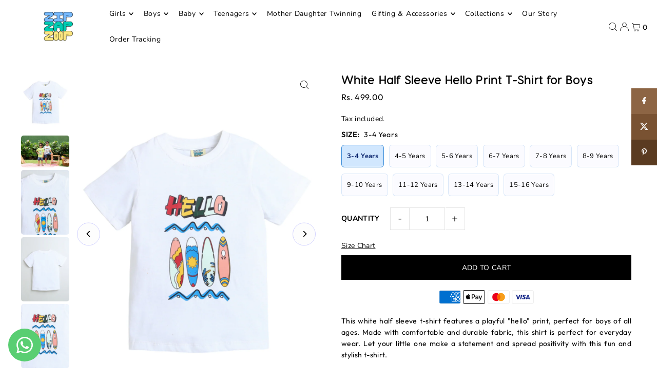

--- FILE ---
content_type: text/html; charset=utf-8
request_url: https://www.zipzapzoop.in/products/white-half-sleeve-hello-print-t-shirt-for-boys
body_size: 66331
content:
<!DOCTYPE html>
<html class="no-js" lang="en">
<head>

  <!-- Google Tag Manager -->
<script>(function(w,d,s,l,i){w[l]=w[l]||[];w[l].push({'gtm.start':
new Date().getTime(),event:'gtm.js'});var f=d.getElementsByTagName(s)[0],
j=d.createElement(s),dl=l!='dataLayer'?'&l='+l:'';j.async=true;j.src=
'https://www.googletagmanager.com/gtm.js?id='+i+dl;f.parentNode.insertBefore(j,f);
})(window,document,'script','dataLayer','GTM-KC24N7DK');</script>
<!-- End Google Tag Manager -->

  <style>
    /* DEVX AK  */
    wishlist-button-collection .wk-floating {
        z-index: 1 !important;
    }
    element-selector:focus, element-selector:active {
    border: none;
    outline: none; /* Removes the default outline */
}
    /* DEVX AK  */
    
    /* .hover-blur{
      filter: blur(3px);
      /* filter: invert(1); */
    
    </style>
  <script src="https://code.jquery.com/jquery-3.7.1.min.js" async integrity="sha256-/JqT3SQfawRcv/BIHPThkBvs0OEvtFFmqPF/lYI/Cxo=" crossorigin="anonymous"></script>

  
  
  <script>
    if (window.location.href.indexOf("/account/register") > -1) {
      // alert("your url contains the name franky");

      window.location="/account/login";
    }
  </script>

  <script>
    function showBoyChart() {


      alert("opned");
      
    // const boyImage = document.getElementById('boychartimage');
    // const girlImage = document.getElementById('girlchartimage');

    // // Display the boy image and hide the girl image
    // boyImage.style.display = 'block';
    // girlImage.style.display = 'none';
}

function showGirlChart() {
      alert("also opned");
    // const boyImage = document.getElementById('boychartimage');
    // const girlImage = document.getElementById('girlchartimage');

    // // Display the girl image and hide the boy image
    // boyImage.style.display = 'none';
    // girlImage.style.display = 'block';
}

  </script>

  
  <meta charset="utf-8" />
  <meta name="viewport" content="width=device-width, initial-scale=1">

  <!-- Establish early connection to external domains -->
  <link rel="preconnect" href="https://cdn.shopify.com" crossorigin>
  <link rel="preconnect" href="https://fonts.shopify.com" crossorigin>
  <link rel="preconnect" href="https://monorail-edge.shopifysvc.com">
  <link rel="preconnect" href="//ajax.googleapis.com" crossorigin /><!-- Preload onDomain stylesheets and script libraries -->
  <link rel="preload" href="//www.zipzapzoop.in/cdn/shop/t/14/assets/stylesheet.css?v=97133544856104333291732874788" as="style">
  <link rel="preload" as="font" href="//www.zipzapzoop.in/cdn/fonts/nunito/nunito_n4.fc49103dc396b42cae9460289072d384b6c6eb63.woff2" type="font/woff2" crossorigin>
  <link rel="preload" as="font" href="//www.zipzapzoop.in/cdn/fonts/nunito/nunito_n4.fc49103dc396b42cae9460289072d384b6c6eb63.woff2" type="font/woff2" crossorigin>
  <link rel="preload" as="font" href="//www.zipzapzoop.in/cdn/fonts/nunito/nunito_n6.1a6c50dce2e2b3b0d31e02dbd9146b5064bea503.woff2" type="font/woff2" crossorigin>
  <link rel="preload" href="//www.zipzapzoop.in/cdn/shop/t/14/assets/eventemitter3.min.js?v=148202183930229300091714642610" as="script">
  <link rel="preload" href="//www.zipzapzoop.in/cdn/shop/t/14/assets/vendor-video.js?v=112486824910932804751714642610" as="script">
  <link rel="preload" href="//www.zipzapzoop.in/cdn/shop/t/14/assets/theme.js?v=70596436764235387071715952809" as="script">


  
  <link rel="canonical" href="https://www.zipzapzoop.in/products/white-half-sleeve-hello-print-t-shirt-for-boys" />

  <title>White Half Sleeve Hello Print T-Shirt for Boys &ndash; ZipZapZoop</title>
  <meta name="description" content="This white half sleeve t-shirt features a playful &quot;hello&quot; print, perfect for boys of all ages. Made with comfortable and durable fabric, this shirt is perfect for everyday wear. Let your little one make a statement and spread positivity with this fun and stylish t-shirt.   Kindly note t-shirt sold as single piece" />

  


    <meta name="twitter:card" content="summary">
    <meta name="twitter:image" content="https://www.zipzapzoop.in/cdn/shop/files/DSC06331_1_2f467ab0-b146-4990-a6ab-b222d04e622d.jpg?v=1715247640&width=1024">



<meta property="og:site_name" content="ZipZapZoop">
<meta property="og:url" content="https://www.zipzapzoop.in/products/white-half-sleeve-hello-print-t-shirt-for-boys">
<meta property="og:title" content="White Half Sleeve Hello Print T-Shirt for Boys">
<meta property="og:type" content="product">
<meta property="og:description" content="This white half sleeve t-shirt features a playful &quot;hello&quot; print, perfect for boys of all ages. Made with comfortable and durable fabric, this shirt is perfect for everyday wear. Let your little one make a statement and spread positivity with this fun and stylish t-shirt.   Kindly note t-shirt sold as single piece">

  <meta property="og:price:amount" content="499.00">
  <meta property="og:price:currency" content="INR">

<meta property="og:image" content="http://www.zipzapzoop.in/cdn/shop/files/IMG_7106.png?v=1715247640&width=1024"><meta property="og:image" content="http://www.zipzapzoop.in/cdn/shop/files/DSC06331_1_2f467ab0-b146-4990-a6ab-b222d04e622d.jpg?v=1715247640&width=1024"><meta property="og:image" content="http://www.zipzapzoop.in/cdn/shop/files/IMG_7106-Copy.jpg?v=1715247640&width=1024">



<meta name="twitter:title" content="White Half Sleeve Hello Print T-Shirt for Boys">
<meta name="twitter:description" content="This white half sleeve t-shirt features a playful &quot;hello&quot; print, perfect for boys of all ages. Made with comfortable and durable fabric, this shirt is perfect for everyday wear. Let your little one make a statement and spread positivity with this fun and stylish t-shirt.   Kindly note t-shirt sold as single piece">
<meta name="twitter:domain" content="">

  
 <script type="application/ld+json">
   {
     "@context": "https://schema.org",
     "@type": "Product",
     "id": "white-half-sleeve-hello-print-t-shirt-for-boys",
     "url": "https:\/\/www.zipzapzoop.in\/products\/white-half-sleeve-hello-print-t-shirt-for-boys",
     "image": "\/\/www.zipzapzoop.in\/cdn\/shop\/files\/IMG_7106.png?v=1715247640\u0026width=1024",
     "name": "White Half Sleeve Hello Print T-Shirt for Boys",
     "brand": {
        "@type": "Brand",
        "name": "Zip Zap Zoop"
      },
     "description": "This white half sleeve t-shirt features a playful \"hello\" print, perfect for boys of all ages. Made with comfortable and durable fabric, this shirt is perfect for everyday wear. Let your little one make a statement and spread positivity with this fun and stylish t-shirt.\n \nKindly note t-shirt sold as single piece","sku": 48880516202771,"offers": [
        
        {
           "@type": "Offer",
           "price": "499.00",
           "priceCurrency": "INR",
           "availability": "http://schema.org/InStock",
           "priceValidUntil": "2030-01-01",
           "url": "\/products\/white-half-sleeve-hello-print-t-shirt-for-boys"
         },
       
        {
           "@type": "Offer",
           "price": "499.00",
           "priceCurrency": "INR",
           "availability": "http://schema.org/InStock",
           "priceValidUntil": "2030-01-01",
           "url": "\/products\/white-half-sleeve-hello-print-t-shirt-for-boys"
         },
       
        {
           "@type": "Offer",
           "price": "499.00",
           "priceCurrency": "INR",
           "availability": "http://schema.org/InStock",
           "priceValidUntil": "2030-01-01",
           "url": "\/products\/white-half-sleeve-hello-print-t-shirt-for-boys"
         },
       
        {
           "@type": "Offer",
           "price": "499.00",
           "priceCurrency": "INR",
           "availability": "http://schema.org/InStock",
           "priceValidUntil": "2030-01-01",
           "url": "\/products\/white-half-sleeve-hello-print-t-shirt-for-boys"
         },
       
        {
           "@type": "Offer",
           "price": "499.00",
           "priceCurrency": "INR",
           "availability": "http://schema.org/InStock",
           "priceValidUntil": "2030-01-01",
           "url": "\/products\/white-half-sleeve-hello-print-t-shirt-for-boys"
         },
       
        {
           "@type": "Offer",
           "price": "499.00",
           "priceCurrency": "INR",
           "availability": "http://schema.org/InStock",
           "priceValidUntil": "2030-01-01",
           "url": "\/products\/white-half-sleeve-hello-print-t-shirt-for-boys"
         },
       
        {
           "@type": "Offer",
           "price": "499.00",
           "priceCurrency": "INR",
           "availability": "http://schema.org/InStock",
           "priceValidUntil": "2030-01-01",
           "url": "\/products\/white-half-sleeve-hello-print-t-shirt-for-boys"
         },
       
        {
           "@type": "Offer",
           "price": "499.00",
           "priceCurrency": "INR",
           "availability": "http://schema.org/InStock",
           "priceValidUntil": "2030-01-01",
           "url": "\/products\/white-half-sleeve-hello-print-t-shirt-for-boys"
         },
       
        {
           "@type": "Offer",
           "price": "499.00",
           "priceCurrency": "INR",
           "availability": "http://schema.org/InStock",
           "priceValidUntil": "2030-01-01",
           "url": "\/products\/white-half-sleeve-hello-print-t-shirt-for-boys"
         },
       
        {
           "@type": "Offer",
           "price": "499.00",
           "priceCurrency": "INR",
           "availability": "http://schema.org/InStock",
           "priceValidUntil": "2030-01-01",
           "url": "\/products\/white-half-sleeve-hello-print-t-shirt-for-boys"
         }
       
     ]
   }
 </script>


  <style data-shopify>
:root {
    --main-family: Nunito, sans-serif;
    --main-weight: 400;
    --main-style: normal;
    --main-spacing: 0.025em;
    --nav-family: Nunito, sans-serif;
    --nav-weight: 400;
    --nav-style: normal;
    --heading-family: Nunito, sans-serif;
    --heading-weight: 600;
    --heading-style: normal;
    --heading-spacing: 0.050em;

    --font-size: 14px;
    --base-font-size: 14px;
    --h1-size: 22px;
    --h2-size: 18px;
    --h3-size: 16px;
    --nav-size: 14px;
    --nav-spacing: 0.050em;
    --font-size-sm: calc(14px - 2px);

    --announcement-bar-background: #f8f3f0;
    --announcement-bar-text-color: #5a3b21;
    --homepage-scroll-color: #000000;
    --homepage-scroll-background: #fff;
    --pre-scroll-color: #000000;
    --pre-scroll-background: #ffffff;
    --scroll-color: #000000;
    --scroll-background: #ffffff;
    --secondary-color: rgba(0,0,0,0);
    --background: #ffffff;
    --header-color: #000000;
    --text-color: #000000;
    --sale-color: #c50000;
    --dotted-color: #e5e5e5;
    --button-color: #000000;
    --button-hover: #727272;
    --button-text: #ffffff;
    --secondary-button-color: #acacac;
    --secondary-button-hover: #3a3a3a;
    --secondary-button-text: #ffffff;
    --new-background: #ededed;
    --new-color: #535353;
    --sale-icon-background: #9d0000;
    --sale-icon-color: #ffffff;
    --custom-background: #000000;
    --custom-color: #fff;
    --fb-share: #8d6544;
    --tw-share: #795232;
    --pin-share: #5a3b21;
    --footer-background: #f8f3f0;
    --footer-text: #5a3b21;
    --footer-button: #000000;
    --footer-button-text: #ffffff;
    --cs1-color: #000;
    --cs1-background: #ffffff;
    --cs2-color: #000;
    --cs2-background: #f5f5f5;
    --cs3-color: #ffffff;
    --cs3-background: #222222;
    --custom-icon-color: var(--text-color);
    --custom-icon-background: var(--background);
    --error-msg-dark: #e81000;
    --error-msg-light: #ffeae8;
    --success-msg-dark: #007f5f;
    --success-msg-light: #e5fff8;
    --free-shipping-bg: #ff7a5f;
    --free-shipping-text: #fff;
    --error-color: #c50000;
    --error-color-light: #ffc5c5;
    --keyboard-focus: #ACACAC;
    --focus-border-style: dotted;
    --focus-border-weight: 1px;
    --section-padding: 45px;
    --section-title-align: center;
    --section-title-border: 1px;
    --border-width: 100px;
    --grid-column-gap: px;
    --details-align: center;
    --select-arrow-bg: url(//www.zipzapzoop.in/cdn/shop/t/14/assets/select-arrow.png?v=112595941721225094991714642610);
    --icon-border-color: #e6e6e6;
    --color-filter-size: 25px;
    --disabled-text: #808080;
    --listing-size-color: #666666;

    --upsell-border-color: #f2f2f2;

    --star-active: rgb(0, 0, 0);
    --star-inactive: rgb(204, 204, 204);

    --color-body-text: var(--text-color);
    --color-body: var(--background);
    --color-bg: var(--background);

    --section-background: transparent;
    --section-overlay-color: 0, 0, 0;
    --section-overlay-opacity: 0;
    --placeholder-background: rgba(0, 0, 0, 0.1);
    --placeholder-fill: rgba(0, 0, 0, 0.2);
    --line-item-transform: scale(0.8) translateY(calc(-25px - 0.25em)) translateX(10px);

  }
  @media (max-width: 740px) {
     :root {
       --font-size: calc(14px - (14px * 0.15));
       --nav-size: calc(14px - (14px * 0.15));
       --h1-size: calc(22px - (22px * 0.15));
       --h2-size: calc(18px - (18px * 0.15));
       --h3-size: calc(16px - (16px * 0.15));
     }
   }
</style>


  <link rel="stylesheet" href="//www.zipzapzoop.in/cdn/shop/t/14/assets/stylesheet.css?v=97133544856104333291732874788" type="text/css">

  <style>
  @font-face {
  font-family: Nunito;
  font-weight: 400;
  font-style: normal;
  font-display: swap;
  src: url("//www.zipzapzoop.in/cdn/fonts/nunito/nunito_n4.fc49103dc396b42cae9460289072d384b6c6eb63.woff2") format("woff2"),
       url("//www.zipzapzoop.in/cdn/fonts/nunito/nunito_n4.5d26d13beeac3116db2479e64986cdeea4c8fbdd.woff") format("woff");
}

  @font-face {
  font-family: Nunito;
  font-weight: 400;
  font-style: normal;
  font-display: swap;
  src: url("//www.zipzapzoop.in/cdn/fonts/nunito/nunito_n4.fc49103dc396b42cae9460289072d384b6c6eb63.woff2") format("woff2"),
       url("//www.zipzapzoop.in/cdn/fonts/nunito/nunito_n4.5d26d13beeac3116db2479e64986cdeea4c8fbdd.woff") format("woff");
}

  @font-face {
  font-family: Nunito;
  font-weight: 600;
  font-style: normal;
  font-display: swap;
  src: url("//www.zipzapzoop.in/cdn/fonts/nunito/nunito_n6.1a6c50dce2e2b3b0d31e02dbd9146b5064bea503.woff2") format("woff2"),
       url("//www.zipzapzoop.in/cdn/fonts/nunito/nunito_n6.6b124f3eac46044b98c99f2feb057208e260962f.woff") format("woff");
}

  @font-face {
  font-family: Nunito;
  font-weight: 700;
  font-style: normal;
  font-display: swap;
  src: url("//www.zipzapzoop.in/cdn/fonts/nunito/nunito_n7.37cf9b8cf43b3322f7e6e13ad2aad62ab5dc9109.woff2") format("woff2"),
       url("//www.zipzapzoop.in/cdn/fonts/nunito/nunito_n7.45cfcfadc6630011252d54d5f5a2c7c98f60d5de.woff") format("woff");
}

  @font-face {
  font-family: Nunito;
  font-weight: 400;
  font-style: italic;
  font-display: swap;
  src: url("//www.zipzapzoop.in/cdn/fonts/nunito/nunito_i4.fd53bf99043ab6c570187ed42d1b49192135de96.woff2") format("woff2"),
       url("//www.zipzapzoop.in/cdn/fonts/nunito/nunito_i4.cb3876a003a73aaae5363bb3e3e99d45ec598cc6.woff") format("woff");
}

  @font-face {
  font-family: Nunito;
  font-weight: 700;
  font-style: italic;
  font-display: swap;
  src: url("//www.zipzapzoop.in/cdn/fonts/nunito/nunito_i7.3f8ba2027bc9ceb1b1764ecab15bae73f86c4632.woff2") format("woff2"),
       url("//www.zipzapzoop.in/cdn/fonts/nunito/nunito_i7.82bfb5f86ec77ada3c9f660da22064c2e46e1469.woff") format("woff");
}

  </style>

  <script>window.performance && window.performance.mark && window.performance.mark('shopify.content_for_header.start');</script><meta id="shopify-digital-wallet" name="shopify-digital-wallet" content="/78372307219/digital_wallets/dialog">
<link rel="alternate" type="application/json+oembed" href="https://www.zipzapzoop.in/products/white-half-sleeve-hello-print-t-shirt-for-boys.oembed">
<script async="async" src="/checkouts/internal/preloads.js?locale=en-IN"></script>
<script id="shopify-features" type="application/json">{"accessToken":"4e3449ea289124e274708600cc0bdb3a","betas":["rich-media-storefront-analytics"],"domain":"www.zipzapzoop.in","predictiveSearch":true,"shopId":78372307219,"locale":"en"}</script>
<script>var Shopify = Shopify || {};
Shopify.shop = "zip-zapzoop.myshopify.com";
Shopify.locale = "en";
Shopify.currency = {"active":"INR","rate":"1.0"};
Shopify.country = "IN";
Shopify.theme = {"name":"Icon - DND","id":168145977619,"schema_name":"Icon","schema_version":"10.2.0","theme_store_id":686,"role":"main"};
Shopify.theme.handle = "null";
Shopify.theme.style = {"id":null,"handle":null};
Shopify.cdnHost = "www.zipzapzoop.in/cdn";
Shopify.routes = Shopify.routes || {};
Shopify.routes.root = "/";</script>
<script type="module">!function(o){(o.Shopify=o.Shopify||{}).modules=!0}(window);</script>
<script>!function(o){function n(){var o=[];function n(){o.push(Array.prototype.slice.apply(arguments))}return n.q=o,n}var t=o.Shopify=o.Shopify||{};t.loadFeatures=n(),t.autoloadFeatures=n()}(window);</script>
<script id="shop-js-analytics" type="application/json">{"pageType":"product"}</script>
<script defer="defer" async type="module" src="//www.zipzapzoop.in/cdn/shopifycloud/shop-js/modules/v2/client.init-shop-cart-sync_BdyHc3Nr.en.esm.js"></script>
<script defer="defer" async type="module" src="//www.zipzapzoop.in/cdn/shopifycloud/shop-js/modules/v2/chunk.common_Daul8nwZ.esm.js"></script>
<script type="module">
  await import("//www.zipzapzoop.in/cdn/shopifycloud/shop-js/modules/v2/client.init-shop-cart-sync_BdyHc3Nr.en.esm.js");
await import("//www.zipzapzoop.in/cdn/shopifycloud/shop-js/modules/v2/chunk.common_Daul8nwZ.esm.js");

  window.Shopify.SignInWithShop?.initShopCartSync?.({"fedCMEnabled":true,"windoidEnabled":true});

</script>
<script>(function() {
  var isLoaded = false;
  function asyncLoad() {
    if (isLoaded) return;
    isLoaded = true;
    var urls = ["\/\/cdn.shopify.com\/proxy\/5567d38be053ace71c7330cbd76d25f3fadb199a0028bbf989650c8c9890673a\/d2bpaq1lm3qrzx.cloudfront.net\/script.js?shop=zip-zapzoop.myshopify.com\u0026sp-cache-control=cHVibGljLCBtYXgtYWdlPTkwMA","https:\/\/api.fastbundle.co\/scripts\/src.js?shop=zip-zapzoop.myshopify.com","https:\/\/api.fastbundle.co\/scripts\/script_tag.js?shop=zip-zapzoop.myshopify.com","https:\/\/static.klaviyo.com\/onsite\/js\/Y8WfTn\/klaviyo.js?company_id=Y8WfTn\u0026shop=zip-zapzoop.myshopify.com","https:\/\/cdnicart.identixweb.com\/assets\/js\/editor_popup_modal.min.js?shop=zip-zapzoop.myshopify.com"];
    for (var i = 0; i < urls.length; i++) {
      var s = document.createElement('script');
      s.type = 'text/javascript';
      s.async = true;
      s.src = urls[i];
      var x = document.getElementsByTagName('script')[0];
      x.parentNode.insertBefore(s, x);
    }
  };
  if(window.attachEvent) {
    window.attachEvent('onload', asyncLoad);
  } else {
    window.addEventListener('load', asyncLoad, false);
  }
})();</script>
<script id="__st">var __st={"a":78372307219,"offset":19800,"reqid":"698947aa-5d45-454f-a014-98d2c0ac7441-1768969671","pageurl":"www.zipzapzoop.in\/products\/white-half-sleeve-hello-print-t-shirt-for-boys","u":"9f94bbf3e09e","p":"product","rtyp":"product","rid":9366961553683};</script>
<script>window.ShopifyPaypalV4VisibilityTracking = true;</script>
<script id="captcha-bootstrap">!function(){'use strict';const t='contact',e='account',n='new_comment',o=[[t,t],['blogs',n],['comments',n],[t,'customer']],c=[[e,'customer_login'],[e,'guest_login'],[e,'recover_customer_password'],[e,'create_customer']],r=t=>t.map((([t,e])=>`form[action*='/${t}']:not([data-nocaptcha='true']) input[name='form_type'][value='${e}']`)).join(','),a=t=>()=>t?[...document.querySelectorAll(t)].map((t=>t.form)):[];function s(){const t=[...o],e=r(t);return a(e)}const i='password',u='form_key',d=['recaptcha-v3-token','g-recaptcha-response','h-captcha-response',i],f=()=>{try{return window.sessionStorage}catch{return}},m='__shopify_v',_=t=>t.elements[u];function p(t,e,n=!1){try{const o=window.sessionStorage,c=JSON.parse(o.getItem(e)),{data:r}=function(t){const{data:e,action:n}=t;return t[m]||n?{data:e,action:n}:{data:t,action:n}}(c);for(const[e,n]of Object.entries(r))t.elements[e]&&(t.elements[e].value=n);n&&o.removeItem(e)}catch(o){console.error('form repopulation failed',{error:o})}}const l='form_type',E='cptcha';function T(t){t.dataset[E]=!0}const w=window,h=w.document,L='Shopify',v='ce_forms',y='captcha';let A=!1;((t,e)=>{const n=(g='f06e6c50-85a8-45c8-87d0-21a2b65856fe',I='https://cdn.shopify.com/shopifycloud/storefront-forms-hcaptcha/ce_storefront_forms_captcha_hcaptcha.v1.5.2.iife.js',D={infoText:'Protected by hCaptcha',privacyText:'Privacy',termsText:'Terms'},(t,e,n)=>{const o=w[L][v],c=o.bindForm;if(c)return c(t,g,e,D).then(n);var r;o.q.push([[t,g,e,D],n]),r=I,A||(h.body.append(Object.assign(h.createElement('script'),{id:'captcha-provider',async:!0,src:r})),A=!0)});var g,I,D;w[L]=w[L]||{},w[L][v]=w[L][v]||{},w[L][v].q=[],w[L][y]=w[L][y]||{},w[L][y].protect=function(t,e){n(t,void 0,e),T(t)},Object.freeze(w[L][y]),function(t,e,n,w,h,L){const[v,y,A,g]=function(t,e,n){const i=e?o:[],u=t?c:[],d=[...i,...u],f=r(d),m=r(i),_=r(d.filter((([t,e])=>n.includes(e))));return[a(f),a(m),a(_),s()]}(w,h,L),I=t=>{const e=t.target;return e instanceof HTMLFormElement?e:e&&e.form},D=t=>v().includes(t);t.addEventListener('submit',(t=>{const e=I(t);if(!e)return;const n=D(e)&&!e.dataset.hcaptchaBound&&!e.dataset.recaptchaBound,o=_(e),c=g().includes(e)&&(!o||!o.value);(n||c)&&t.preventDefault(),c&&!n&&(function(t){try{if(!f())return;!function(t){const e=f();if(!e)return;const n=_(t);if(!n)return;const o=n.value;o&&e.removeItem(o)}(t);const e=Array.from(Array(32),(()=>Math.random().toString(36)[2])).join('');!function(t,e){_(t)||t.append(Object.assign(document.createElement('input'),{type:'hidden',name:u})),t.elements[u].value=e}(t,e),function(t,e){const n=f();if(!n)return;const o=[...t.querySelectorAll(`input[type='${i}']`)].map((({name:t})=>t)),c=[...d,...o],r={};for(const[a,s]of new FormData(t).entries())c.includes(a)||(r[a]=s);n.setItem(e,JSON.stringify({[m]:1,action:t.action,data:r}))}(t,e)}catch(e){console.error('failed to persist form',e)}}(e),e.submit())}));const S=(t,e)=>{t&&!t.dataset[E]&&(n(t,e.some((e=>e===t))),T(t))};for(const o of['focusin','change'])t.addEventListener(o,(t=>{const e=I(t);D(e)&&S(e,y())}));const B=e.get('form_key'),M=e.get(l),P=B&&M;t.addEventListener('DOMContentLoaded',(()=>{const t=y();if(P)for(const e of t)e.elements[l].value===M&&p(e,B);[...new Set([...A(),...v().filter((t=>'true'===t.dataset.shopifyCaptcha))])].forEach((e=>S(e,t)))}))}(h,new URLSearchParams(w.location.search),n,t,e,['guest_login'])})(!1,!0)}();</script>
<script integrity="sha256-4kQ18oKyAcykRKYeNunJcIwy7WH5gtpwJnB7kiuLZ1E=" data-source-attribution="shopify.loadfeatures" defer="defer" src="//www.zipzapzoop.in/cdn/shopifycloud/storefront/assets/storefront/load_feature-a0a9edcb.js" crossorigin="anonymous"></script>
<script data-source-attribution="shopify.dynamic_checkout.dynamic.init">var Shopify=Shopify||{};Shopify.PaymentButton=Shopify.PaymentButton||{isStorefrontPortableWallets:!0,init:function(){window.Shopify.PaymentButton.init=function(){};var t=document.createElement("script");t.src="https://www.zipzapzoop.in/cdn/shopifycloud/portable-wallets/latest/portable-wallets.en.js",t.type="module",document.head.appendChild(t)}};
</script>
<script data-source-attribution="shopify.dynamic_checkout.buyer_consent">
  function portableWalletsHideBuyerConsent(e){var t=document.getElementById("shopify-buyer-consent"),n=document.getElementById("shopify-subscription-policy-button");t&&n&&(t.classList.add("hidden"),t.setAttribute("aria-hidden","true"),n.removeEventListener("click",e))}function portableWalletsShowBuyerConsent(e){var t=document.getElementById("shopify-buyer-consent"),n=document.getElementById("shopify-subscription-policy-button");t&&n&&(t.classList.remove("hidden"),t.removeAttribute("aria-hidden"),n.addEventListener("click",e))}window.Shopify?.PaymentButton&&(window.Shopify.PaymentButton.hideBuyerConsent=portableWalletsHideBuyerConsent,window.Shopify.PaymentButton.showBuyerConsent=portableWalletsShowBuyerConsent);
</script>
<script data-source-attribution="shopify.dynamic_checkout.cart.bootstrap">document.addEventListener("DOMContentLoaded",(function(){function t(){return document.querySelector("shopify-accelerated-checkout-cart, shopify-accelerated-checkout")}if(t())Shopify.PaymentButton.init();else{new MutationObserver((function(e,n){t()&&(Shopify.PaymentButton.init(),n.disconnect())})).observe(document.body,{childList:!0,subtree:!0})}}));
</script>

<script>window.performance && window.performance.mark && window.performance.mark('shopify.content_for_header.end');</script>


  <style>
    @media(max-width: 768px){
  
  .icart .icart-main .icart-btn.icart-bottom-right {
    bottom: 20px !important;
    top: unset!important;
    left: unset!important;
    right: 5px!important;
  }
      .flickity-prev-next-button.next{
          right: 10px;
      }
}
  </style>
  <script type="text/javascript">
    (function(c,l,a,r,i,t,y){
        c[a]=c[a]||function(){(c[a].q=c[a].q||[]).push(arguments)};
        t=l.createElement(r);t.async=1;t.src="https://www.clarity.ms/tag/"+i;
        y=l.getElementsByTagName(r)[0];y.parentNode.insertBefore(t,y);
    })(window, document, "clarity", "script", "nxxd6mv5h4");
</script>
<!-- BEGIN app block: shopify://apps/judge-me-reviews/blocks/judgeme_core/61ccd3b1-a9f2-4160-9fe9-4fec8413e5d8 --><!-- Start of Judge.me Core -->






<link rel="dns-prefetch" href="https://cdnwidget.judge.me">
<link rel="dns-prefetch" href="https://cdn.judge.me">
<link rel="dns-prefetch" href="https://cdn1.judge.me">
<link rel="dns-prefetch" href="https://api.judge.me">

<script data-cfasync='false' class='jdgm-settings-script'>window.jdgmSettings={"pagination":5,"disable_web_reviews":false,"badge_no_review_text":"No reviews","badge_n_reviews_text":"{{ n }} review/reviews","hide_badge_preview_if_no_reviews":true,"badge_hide_text":false,"enforce_center_preview_badge":false,"widget_title":"Customer Reviews","widget_open_form_text":"Write a review","widget_close_form_text":"Cancel review","widget_refresh_page_text":"Refresh page","widget_summary_text":"Based on {{ number_of_reviews }} review/reviews","widget_no_review_text":"Be the first to write a review","widget_name_field_text":"Display name","widget_verified_name_field_text":"Verified Name (public)","widget_name_placeholder_text":"Display name","widget_required_field_error_text":"This field is required.","widget_email_field_text":"Email address","widget_verified_email_field_text":"Verified Email (private, can not be edited)","widget_email_placeholder_text":"Your email address","widget_email_field_error_text":"Please enter a valid email address.","widget_rating_field_text":"Rating","widget_review_title_field_text":"Review Title","widget_review_title_placeholder_text":"Give your review a title","widget_review_body_field_text":"Review content","widget_review_body_placeholder_text":"Start writing here...","widget_pictures_field_text":"Picture/Video (optional)","widget_submit_review_text":"Submit Review","widget_submit_verified_review_text":"Submit Verified Review","widget_submit_success_msg_with_auto_publish":"Thank you! Please refresh the page in a few moments to see your review. You can remove or edit your review by logging into \u003ca href='https://judge.me/login' target='_blank' rel='nofollow noopener'\u003eJudge.me\u003c/a\u003e","widget_submit_success_msg_no_auto_publish":"Thank you! Your review will be published as soon as it is approved by the shop admin. You can remove or edit your review by logging into \u003ca href='https://judge.me/login' target='_blank' rel='nofollow noopener'\u003eJudge.me\u003c/a\u003e","widget_show_default_reviews_out_of_total_text":"Showing {{ n_reviews_shown }} out of {{ n_reviews }} reviews.","widget_show_all_link_text":"Show all","widget_show_less_link_text":"Show less","widget_author_said_text":"{{ reviewer_name }} said:","widget_days_text":"{{ n }} days ago","widget_weeks_text":"{{ n }} week/weeks ago","widget_months_text":"{{ n }} month/months ago","widget_years_text":"{{ n }} year/years ago","widget_yesterday_text":"Yesterday","widget_today_text":"Today","widget_replied_text":"\u003e\u003e {{ shop_name }} replied:","widget_read_more_text":"Read more","widget_reviewer_name_as_initial":"","widget_rating_filter_color":"#fbcd0a","widget_rating_filter_see_all_text":"See all reviews","widget_sorting_most_recent_text":"Most Recent","widget_sorting_highest_rating_text":"Highest Rating","widget_sorting_lowest_rating_text":"Lowest Rating","widget_sorting_with_pictures_text":"Only Pictures","widget_sorting_most_helpful_text":"Most Helpful","widget_open_question_form_text":"Ask a question","widget_reviews_subtab_text":"Reviews","widget_questions_subtab_text":"Questions","widget_question_label_text":"Question","widget_answer_label_text":"Answer","widget_question_placeholder_text":"Write your question here","widget_submit_question_text":"Submit Question","widget_question_submit_success_text":"Thank you for your question! We will notify you once it gets answered.","verified_badge_text":"Verified","verified_badge_bg_color":"","verified_badge_text_color":"","verified_badge_placement":"left-of-reviewer-name","widget_review_max_height":"","widget_hide_border":false,"widget_social_share":false,"widget_thumb":false,"widget_review_location_show":false,"widget_location_format":"","all_reviews_include_out_of_store_products":true,"all_reviews_out_of_store_text":"(out of store)","all_reviews_pagination":100,"all_reviews_product_name_prefix_text":"about","enable_review_pictures":true,"enable_question_anwser":false,"widget_theme":"default","review_date_format":"mm/dd/yyyy","default_sort_method":"most-recent","widget_product_reviews_subtab_text":"Product Reviews","widget_shop_reviews_subtab_text":"Shop Reviews","widget_other_products_reviews_text":"Reviews for other products","widget_store_reviews_subtab_text":"Store reviews","widget_no_store_reviews_text":"This store hasn't received any reviews yet","widget_web_restriction_product_reviews_text":"This product hasn't received any reviews yet","widget_no_items_text":"No items found","widget_show_more_text":"Show more","widget_write_a_store_review_text":"Write a Store Review","widget_other_languages_heading":"Reviews in Other Languages","widget_translate_review_text":"Translate review to {{ language }}","widget_translating_review_text":"Translating...","widget_show_original_translation_text":"Show original ({{ language }})","widget_translate_review_failed_text":"Review couldn't be translated.","widget_translate_review_retry_text":"Retry","widget_translate_review_try_again_later_text":"Try again later","show_product_url_for_grouped_product":false,"widget_sorting_pictures_first_text":"Pictures First","show_pictures_on_all_rev_page_mobile":false,"show_pictures_on_all_rev_page_desktop":false,"floating_tab_hide_mobile_install_preference":false,"floating_tab_button_name":"★ Reviews","floating_tab_title":"Let customers speak for us","floating_tab_button_color":"","floating_tab_button_background_color":"","floating_tab_url":"","floating_tab_url_enabled":false,"floating_tab_tab_style":"text","all_reviews_text_badge_text":"Customers rate us {{ shop.metafields.judgeme.all_reviews_rating | round: 1 }}/5 based on {{ shop.metafields.judgeme.all_reviews_count }} reviews.","all_reviews_text_badge_text_branded_style":"{{ shop.metafields.judgeme.all_reviews_rating | round: 1 }} out of 5 stars based on {{ shop.metafields.judgeme.all_reviews_count }} reviews","is_all_reviews_text_badge_a_link":false,"show_stars_for_all_reviews_text_badge":false,"all_reviews_text_badge_url":"","all_reviews_text_style":"branded","all_reviews_text_color_style":"judgeme_brand_color","all_reviews_text_color":"#108474","all_reviews_text_show_jm_brand":true,"featured_carousel_show_header":true,"featured_carousel_title":"Let customers speak for us","testimonials_carousel_title":"Customers are saying","videos_carousel_title":"Real customer stories","cards_carousel_title":"Customers are saying","featured_carousel_count_text":"from {{ n }} reviews","featured_carousel_add_link_to_all_reviews_page":false,"featured_carousel_url":"","featured_carousel_show_images":true,"featured_carousel_autoslide_interval":5,"featured_carousel_arrows_on_the_sides":false,"featured_carousel_height":250,"featured_carousel_width":80,"featured_carousel_image_size":0,"featured_carousel_image_height":250,"featured_carousel_arrow_color":"#eeeeee","verified_count_badge_style":"branded","verified_count_badge_orientation":"horizontal","verified_count_badge_color_style":"judgeme_brand_color","verified_count_badge_color":"#108474","is_verified_count_badge_a_link":false,"verified_count_badge_url":"","verified_count_badge_show_jm_brand":true,"widget_rating_preset_default":5,"widget_first_sub_tab":"product-reviews","widget_show_histogram":true,"widget_histogram_use_custom_color":false,"widget_pagination_use_custom_color":false,"widget_star_use_custom_color":false,"widget_verified_badge_use_custom_color":false,"widget_write_review_use_custom_color":false,"picture_reminder_submit_button":"Upload Pictures","enable_review_videos":false,"mute_video_by_default":false,"widget_sorting_videos_first_text":"Videos First","widget_review_pending_text":"Pending","featured_carousel_items_for_large_screen":3,"social_share_options_order":"Facebook,Twitter","remove_microdata_snippet":true,"disable_json_ld":false,"enable_json_ld_products":false,"preview_badge_show_question_text":false,"preview_badge_no_question_text":"No questions","preview_badge_n_question_text":"{{ number_of_questions }} question/questions","qa_badge_show_icon":false,"qa_badge_position":"same-row","remove_judgeme_branding":false,"widget_add_search_bar":false,"widget_search_bar_placeholder":"Search","widget_sorting_verified_only_text":"Verified only","featured_carousel_theme":"default","featured_carousel_show_rating":true,"featured_carousel_show_title":true,"featured_carousel_show_body":true,"featured_carousel_show_date":false,"featured_carousel_show_reviewer":true,"featured_carousel_show_product":false,"featured_carousel_header_background_color":"#108474","featured_carousel_header_text_color":"#ffffff","featured_carousel_name_product_separator":"reviewed","featured_carousel_full_star_background":"#108474","featured_carousel_empty_star_background":"#dadada","featured_carousel_vertical_theme_background":"#f9fafb","featured_carousel_verified_badge_enable":true,"featured_carousel_verified_badge_color":"#108474","featured_carousel_border_style":"round","featured_carousel_review_line_length_limit":3,"featured_carousel_more_reviews_button_text":"Read more reviews","featured_carousel_view_product_button_text":"View product","all_reviews_page_load_reviews_on":"scroll","all_reviews_page_load_more_text":"Load More Reviews","disable_fb_tab_reviews":false,"enable_ajax_cdn_cache":false,"widget_advanced_speed_features":5,"widget_public_name_text":"displayed publicly like","default_reviewer_name":"John Smith","default_reviewer_name_has_non_latin":true,"widget_reviewer_anonymous":"Anonymous","medals_widget_title":"Judge.me Review Medals","medals_widget_background_color":"#f9fafb","medals_widget_position":"footer_all_pages","medals_widget_border_color":"#f9fafb","medals_widget_verified_text_position":"left","medals_widget_use_monochromatic_version":false,"medals_widget_elements_color":"#108474","show_reviewer_avatar":true,"widget_invalid_yt_video_url_error_text":"Not a YouTube video URL","widget_max_length_field_error_text":"Please enter no more than {0} characters.","widget_show_country_flag":false,"widget_show_collected_via_shop_app":true,"widget_verified_by_shop_badge_style":"light","widget_verified_by_shop_text":"Verified by Shop","widget_show_photo_gallery":false,"widget_load_with_code_splitting":true,"widget_ugc_install_preference":false,"widget_ugc_title":"Made by us, Shared by you","widget_ugc_subtitle":"Tag us to see your picture featured in our page","widget_ugc_arrows_color":"#ffffff","widget_ugc_primary_button_text":"Buy Now","widget_ugc_primary_button_background_color":"#108474","widget_ugc_primary_button_text_color":"#ffffff","widget_ugc_primary_button_border_width":"0","widget_ugc_primary_button_border_style":"none","widget_ugc_primary_button_border_color":"#108474","widget_ugc_primary_button_border_radius":"25","widget_ugc_secondary_button_text":"Load More","widget_ugc_secondary_button_background_color":"#ffffff","widget_ugc_secondary_button_text_color":"#108474","widget_ugc_secondary_button_border_width":"2","widget_ugc_secondary_button_border_style":"solid","widget_ugc_secondary_button_border_color":"#108474","widget_ugc_secondary_button_border_radius":"25","widget_ugc_reviews_button_text":"View Reviews","widget_ugc_reviews_button_background_color":"#ffffff","widget_ugc_reviews_button_text_color":"#108474","widget_ugc_reviews_button_border_width":"2","widget_ugc_reviews_button_border_style":"solid","widget_ugc_reviews_button_border_color":"#108474","widget_ugc_reviews_button_border_radius":"25","widget_ugc_reviews_button_link_to":"judgeme-reviews-page","widget_ugc_show_post_date":true,"widget_ugc_max_width":"800","widget_rating_metafield_value_type":true,"widget_primary_color":"#108474","widget_enable_secondary_color":false,"widget_secondary_color":"#edf5f5","widget_summary_average_rating_text":"{{ average_rating }} out of 5","widget_media_grid_title":"Customer photos \u0026 videos","widget_media_grid_see_more_text":"See more","widget_round_style":false,"widget_show_product_medals":true,"widget_verified_by_judgeme_text":"Verified by Judge.me","widget_show_store_medals":true,"widget_verified_by_judgeme_text_in_store_medals":"Verified by Judge.me","widget_media_field_exceed_quantity_message":"Sorry, we can only accept {{ max_media }} for one review.","widget_media_field_exceed_limit_message":"{{ file_name }} is too large, please select a {{ media_type }} less than {{ size_limit }}MB.","widget_review_submitted_text":"Review Submitted!","widget_question_submitted_text":"Question Submitted!","widget_close_form_text_question":"Cancel","widget_write_your_answer_here_text":"Write your answer here","widget_enabled_branded_link":true,"widget_show_collected_by_judgeme":true,"widget_reviewer_name_color":"","widget_write_review_text_color":"","widget_write_review_bg_color":"","widget_collected_by_judgeme_text":"collected by Judge.me","widget_pagination_type":"standard","widget_load_more_text":"Load More","widget_load_more_color":"#108474","widget_full_review_text":"Full Review","widget_read_more_reviews_text":"Read More Reviews","widget_read_questions_text":"Read Questions","widget_questions_and_answers_text":"Questions \u0026 Answers","widget_verified_by_text":"Verified by","widget_verified_text":"Verified","widget_number_of_reviews_text":"{{ number_of_reviews }} reviews","widget_back_button_text":"Back","widget_next_button_text":"Next","widget_custom_forms_filter_button":"Filters","custom_forms_style":"horizontal","widget_show_review_information":false,"how_reviews_are_collected":"How reviews are collected?","widget_show_review_keywords":false,"widget_gdpr_statement":"How we use your data: We'll only contact you about the review you left, and only if necessary. By submitting your review, you agree to Judge.me's \u003ca href='https://judge.me/terms' target='_blank' rel='nofollow noopener'\u003eterms\u003c/a\u003e, \u003ca href='https://judge.me/privacy' target='_blank' rel='nofollow noopener'\u003eprivacy\u003c/a\u003e and \u003ca href='https://judge.me/content-policy' target='_blank' rel='nofollow noopener'\u003econtent\u003c/a\u003e policies.","widget_multilingual_sorting_enabled":false,"widget_translate_review_content_enabled":false,"widget_translate_review_content_method":"manual","popup_widget_review_selection":"automatically_with_pictures","popup_widget_round_border_style":true,"popup_widget_show_title":true,"popup_widget_show_body":true,"popup_widget_show_reviewer":false,"popup_widget_show_product":true,"popup_widget_show_pictures":true,"popup_widget_use_review_picture":true,"popup_widget_show_on_home_page":true,"popup_widget_show_on_product_page":true,"popup_widget_show_on_collection_page":true,"popup_widget_show_on_cart_page":true,"popup_widget_position":"bottom_left","popup_widget_first_review_delay":5,"popup_widget_duration":5,"popup_widget_interval":5,"popup_widget_review_count":5,"popup_widget_hide_on_mobile":true,"review_snippet_widget_round_border_style":true,"review_snippet_widget_card_color":"#FFFFFF","review_snippet_widget_slider_arrows_background_color":"#FFFFFF","review_snippet_widget_slider_arrows_color":"#000000","review_snippet_widget_star_color":"#108474","show_product_variant":false,"all_reviews_product_variant_label_text":"Variant: ","widget_show_verified_branding":true,"widget_ai_summary_title":"Customers say","widget_ai_summary_disclaimer":"AI-powered review summary based on recent customer reviews","widget_show_ai_summary":false,"widget_show_ai_summary_bg":false,"widget_show_review_title_input":true,"redirect_reviewers_invited_via_email":"review_widget","request_store_review_after_product_review":false,"request_review_other_products_in_order":false,"review_form_color_scheme":"default","review_form_corner_style":"square","review_form_star_color":{},"review_form_text_color":"#333333","review_form_background_color":"#ffffff","review_form_field_background_color":"#fafafa","review_form_button_color":{},"review_form_button_text_color":"#ffffff","review_form_modal_overlay_color":"#000000","review_content_screen_title_text":"How would you rate this product?","review_content_introduction_text":"We would love it if you would share a bit about your experience.","store_review_form_title_text":"How would you rate this store?","store_review_form_introduction_text":"We would love it if you would share a bit about your experience.","show_review_guidance_text":true,"one_star_review_guidance_text":"Poor","five_star_review_guidance_text":"Great","customer_information_screen_title_text":"About you","customer_information_introduction_text":"Please tell us more about you.","custom_questions_screen_title_text":"Your experience in more detail","custom_questions_introduction_text":"Here are a few questions to help us understand more about your experience.","review_submitted_screen_title_text":"Thanks for your review!","review_submitted_screen_thank_you_text":"We are processing it and it will appear on the store soon.","review_submitted_screen_email_verification_text":"Please confirm your email by clicking the link we just sent you. This helps us keep reviews authentic.","review_submitted_request_store_review_text":"Would you like to share your experience of shopping with us?","review_submitted_review_other_products_text":"Would you like to review these products?","store_review_screen_title_text":"Would you like to share your experience of shopping with us?","store_review_introduction_text":"We value your feedback and use it to improve. Please share any thoughts or suggestions you have.","reviewer_media_screen_title_picture_text":"Share a picture","reviewer_media_introduction_picture_text":"Upload a photo to support your review.","reviewer_media_screen_title_video_text":"Share a video","reviewer_media_introduction_video_text":"Upload a video to support your review.","reviewer_media_screen_title_picture_or_video_text":"Share a picture or video","reviewer_media_introduction_picture_or_video_text":"Upload a photo or video to support your review.","reviewer_media_youtube_url_text":"Paste your Youtube URL here","advanced_settings_next_step_button_text":"Next","advanced_settings_close_review_button_text":"Close","modal_write_review_flow":false,"write_review_flow_required_text":"Required","write_review_flow_privacy_message_text":"We respect your privacy.","write_review_flow_anonymous_text":"Post review as anonymous","write_review_flow_visibility_text":"This won't be visible to other customers.","write_review_flow_multiple_selection_help_text":"Select as many as you like","write_review_flow_single_selection_help_text":"Select one option","write_review_flow_required_field_error_text":"This field is required","write_review_flow_invalid_email_error_text":"Please enter a valid email address","write_review_flow_max_length_error_text":"Max. {{ max_length }} characters.","write_review_flow_media_upload_text":"\u003cb\u003eClick to upload\u003c/b\u003e or drag and drop","write_review_flow_gdpr_statement":"We'll only contact you about your review if necessary. By submitting your review, you agree to our \u003ca href='https://judge.me/terms' target='_blank' rel='nofollow noopener'\u003eterms and conditions\u003c/a\u003e and \u003ca href='https://judge.me/privacy' target='_blank' rel='nofollow noopener'\u003eprivacy policy\u003c/a\u003e.","rating_only_reviews_enabled":false,"show_negative_reviews_help_screen":false,"new_review_flow_help_screen_rating_threshold":3,"negative_review_resolution_screen_title_text":"Tell us more","negative_review_resolution_text":"Your experience matters to us. If there were issues with your purchase, we're here to help. Feel free to reach out to us, we'd love the opportunity to make things right.","negative_review_resolution_button_text":"Contact us","negative_review_resolution_proceed_with_review_text":"Leave a review","negative_review_resolution_subject":"Issue with purchase from {{ shop_name }}.{{ order_name }}","preview_badge_collection_page_install_status":false,"widget_review_custom_css":"","preview_badge_custom_css":"","preview_badge_stars_count":"5-stars","featured_carousel_custom_css":"","floating_tab_custom_css":"","all_reviews_widget_custom_css":"","medals_widget_custom_css":"","verified_badge_custom_css":"","all_reviews_text_custom_css":"","transparency_badges_collected_via_store_invite":false,"transparency_badges_from_another_provider":false,"transparency_badges_collected_from_store_visitor":false,"transparency_badges_collected_by_verified_review_provider":false,"transparency_badges_earned_reward":false,"transparency_badges_collected_via_store_invite_text":"Review collected via store invitation","transparency_badges_from_another_provider_text":"Review collected from another provider","transparency_badges_collected_from_store_visitor_text":"Review collected from a store visitor","transparency_badges_written_in_google_text":"Review written in Google","transparency_badges_written_in_etsy_text":"Review written in Etsy","transparency_badges_written_in_shop_app_text":"Review written in Shop App","transparency_badges_earned_reward_text":"Review earned a reward for future purchase","product_review_widget_per_page":10,"widget_store_review_label_text":"Review about the store","checkout_comment_extension_title_on_product_page":"Customer Comments","checkout_comment_extension_num_latest_comment_show":5,"checkout_comment_extension_format":"name_and_timestamp","checkout_comment_customer_name":"last_initial","checkout_comment_comment_notification":true,"preview_badge_collection_page_install_preference":false,"preview_badge_home_page_install_preference":false,"preview_badge_product_page_install_preference":false,"review_widget_install_preference":"","review_carousel_install_preference":false,"floating_reviews_tab_install_preference":"none","verified_reviews_count_badge_install_preference":false,"all_reviews_text_install_preference":false,"review_widget_best_location":false,"judgeme_medals_install_preference":false,"review_widget_revamp_enabled":false,"review_widget_qna_enabled":false,"review_widget_header_theme":"minimal","review_widget_widget_title_enabled":true,"review_widget_header_text_size":"medium","review_widget_header_text_weight":"regular","review_widget_average_rating_style":"compact","review_widget_bar_chart_enabled":true,"review_widget_bar_chart_type":"numbers","review_widget_bar_chart_style":"standard","review_widget_expanded_media_gallery_enabled":false,"review_widget_reviews_section_theme":"standard","review_widget_image_style":"thumbnails","review_widget_review_image_ratio":"square","review_widget_stars_size":"medium","review_widget_verified_badge":"standard_text","review_widget_review_title_text_size":"medium","review_widget_review_text_size":"medium","review_widget_review_text_length":"medium","review_widget_number_of_columns_desktop":3,"review_widget_carousel_transition_speed":5,"review_widget_custom_questions_answers_display":"always","review_widget_button_text_color":"#FFFFFF","review_widget_text_color":"#000000","review_widget_lighter_text_color":"#7B7B7B","review_widget_corner_styling":"soft","review_widget_review_word_singular":"review","review_widget_review_word_plural":"reviews","review_widget_voting_label":"Helpful?","review_widget_shop_reply_label":"Reply from {{ shop_name }}:","review_widget_filters_title":"Filters","qna_widget_question_word_singular":"Question","qna_widget_question_word_plural":"Questions","qna_widget_answer_reply_label":"Answer from {{ answerer_name }}:","qna_content_screen_title_text":"Ask a question about this product","qna_widget_question_required_field_error_text":"Please enter your question.","qna_widget_flow_gdpr_statement":"We'll only contact you about your question if necessary. By submitting your question, you agree to our \u003ca href='https://judge.me/terms' target='_blank' rel='nofollow noopener'\u003eterms and conditions\u003c/a\u003e and \u003ca href='https://judge.me/privacy' target='_blank' rel='nofollow noopener'\u003eprivacy policy\u003c/a\u003e.","qna_widget_question_submitted_text":"Thanks for your question!","qna_widget_close_form_text_question":"Close","qna_widget_question_submit_success_text":"We’ll notify you by email when your question is answered.","all_reviews_widget_v2025_enabled":false,"all_reviews_widget_v2025_header_theme":"default","all_reviews_widget_v2025_widget_title_enabled":true,"all_reviews_widget_v2025_header_text_size":"medium","all_reviews_widget_v2025_header_text_weight":"regular","all_reviews_widget_v2025_average_rating_style":"compact","all_reviews_widget_v2025_bar_chart_enabled":true,"all_reviews_widget_v2025_bar_chart_type":"numbers","all_reviews_widget_v2025_bar_chart_style":"standard","all_reviews_widget_v2025_expanded_media_gallery_enabled":false,"all_reviews_widget_v2025_show_store_medals":true,"all_reviews_widget_v2025_show_photo_gallery":true,"all_reviews_widget_v2025_show_review_keywords":false,"all_reviews_widget_v2025_show_ai_summary":false,"all_reviews_widget_v2025_show_ai_summary_bg":false,"all_reviews_widget_v2025_add_search_bar":false,"all_reviews_widget_v2025_default_sort_method":"most-recent","all_reviews_widget_v2025_reviews_per_page":10,"all_reviews_widget_v2025_reviews_section_theme":"default","all_reviews_widget_v2025_image_style":"thumbnails","all_reviews_widget_v2025_review_image_ratio":"square","all_reviews_widget_v2025_stars_size":"medium","all_reviews_widget_v2025_verified_badge":"bold_badge","all_reviews_widget_v2025_review_title_text_size":"medium","all_reviews_widget_v2025_review_text_size":"medium","all_reviews_widget_v2025_review_text_length":"medium","all_reviews_widget_v2025_number_of_columns_desktop":3,"all_reviews_widget_v2025_carousel_transition_speed":5,"all_reviews_widget_v2025_custom_questions_answers_display":"always","all_reviews_widget_v2025_show_product_variant":false,"all_reviews_widget_v2025_show_reviewer_avatar":true,"all_reviews_widget_v2025_reviewer_name_as_initial":"","all_reviews_widget_v2025_review_location_show":false,"all_reviews_widget_v2025_location_format":"","all_reviews_widget_v2025_show_country_flag":false,"all_reviews_widget_v2025_verified_by_shop_badge_style":"light","all_reviews_widget_v2025_social_share":false,"all_reviews_widget_v2025_social_share_options_order":"Facebook,Twitter,LinkedIn,Pinterest","all_reviews_widget_v2025_pagination_type":"standard","all_reviews_widget_v2025_button_text_color":"#FFFFFF","all_reviews_widget_v2025_text_color":"#000000","all_reviews_widget_v2025_lighter_text_color":"#7B7B7B","all_reviews_widget_v2025_corner_styling":"soft","all_reviews_widget_v2025_title":"Customer reviews","all_reviews_widget_v2025_ai_summary_title":"Customers say about this store","all_reviews_widget_v2025_no_review_text":"Be the first to write a review","platform":"shopify","branding_url":"https://app.judge.me/reviews/stores/www.zipzapzoop.in","branding_text":"Powered by Judge.me","locale":"en","reply_name":"ZipZapZoop","widget_version":"3.0","footer":true,"autopublish":true,"review_dates":true,"enable_custom_form":false,"shop_use_review_site":true,"shop_locale":"en","enable_multi_locales_translations":false,"show_review_title_input":true,"review_verification_email_status":"always","can_be_branded":false,"reply_name_text":"ZipZapZoop"};</script> <style class='jdgm-settings-style'>.jdgm-xx{left:0}:root{--jdgm-primary-color: #108474;--jdgm-secondary-color: rgba(16,132,116,0.1);--jdgm-star-color: #108474;--jdgm-write-review-text-color: white;--jdgm-write-review-bg-color: #108474;--jdgm-paginate-color: #108474;--jdgm-border-radius: 0;--jdgm-reviewer-name-color: #108474}.jdgm-histogram__bar-content{background-color:#108474}.jdgm-rev[data-verified-buyer=true] .jdgm-rev__icon.jdgm-rev__icon:after,.jdgm-rev__buyer-badge.jdgm-rev__buyer-badge{color:white;background-color:#108474}.jdgm-review-widget--small .jdgm-gallery.jdgm-gallery .jdgm-gallery__thumbnail-link:nth-child(8) .jdgm-gallery__thumbnail-wrapper.jdgm-gallery__thumbnail-wrapper:before{content:"See more"}@media only screen and (min-width: 768px){.jdgm-gallery.jdgm-gallery .jdgm-gallery__thumbnail-link:nth-child(8) .jdgm-gallery__thumbnail-wrapper.jdgm-gallery__thumbnail-wrapper:before{content:"See more"}}.jdgm-prev-badge[data-average-rating='0.00']{display:none !important}.jdgm-author-all-initials{display:none !important}.jdgm-author-last-initial{display:none !important}.jdgm-rev-widg__title{visibility:hidden}.jdgm-rev-widg__summary-text{visibility:hidden}.jdgm-prev-badge__text{visibility:hidden}.jdgm-rev__prod-link-prefix:before{content:'about'}.jdgm-rev__variant-label:before{content:'Variant: '}.jdgm-rev__out-of-store-text:before{content:'(out of store)'}@media only screen and (min-width: 768px){.jdgm-rev__pics .jdgm-rev_all-rev-page-picture-separator,.jdgm-rev__pics .jdgm-rev__product-picture{display:none}}@media only screen and (max-width: 768px){.jdgm-rev__pics .jdgm-rev_all-rev-page-picture-separator,.jdgm-rev__pics .jdgm-rev__product-picture{display:none}}.jdgm-preview-badge[data-template="product"]{display:none !important}.jdgm-preview-badge[data-template="collection"]{display:none !important}.jdgm-preview-badge[data-template="index"]{display:none !important}.jdgm-review-widget[data-from-snippet="true"]{display:none !important}.jdgm-verified-count-badget[data-from-snippet="true"]{display:none !important}.jdgm-carousel-wrapper[data-from-snippet="true"]{display:none !important}.jdgm-all-reviews-text[data-from-snippet="true"]{display:none !important}.jdgm-medals-section[data-from-snippet="true"]{display:none !important}.jdgm-ugc-media-wrapper[data-from-snippet="true"]{display:none !important}.jdgm-rev__transparency-badge[data-badge-type="review_collected_via_store_invitation"]{display:none !important}.jdgm-rev__transparency-badge[data-badge-type="review_collected_from_another_provider"]{display:none !important}.jdgm-rev__transparency-badge[data-badge-type="review_collected_from_store_visitor"]{display:none !important}.jdgm-rev__transparency-badge[data-badge-type="review_written_in_etsy"]{display:none !important}.jdgm-rev__transparency-badge[data-badge-type="review_written_in_google_business"]{display:none !important}.jdgm-rev__transparency-badge[data-badge-type="review_written_in_shop_app"]{display:none !important}.jdgm-rev__transparency-badge[data-badge-type="review_earned_for_future_purchase"]{display:none !important}.jdgm-review-snippet-widget .jdgm-rev-snippet-widget__cards-container .jdgm-rev-snippet-card{border-radius:8px;background:#fff}.jdgm-review-snippet-widget .jdgm-rev-snippet-widget__cards-container .jdgm-rev-snippet-card__rev-rating .jdgm-star{color:#108474}.jdgm-review-snippet-widget .jdgm-rev-snippet-widget__prev-btn,.jdgm-review-snippet-widget .jdgm-rev-snippet-widget__next-btn{border-radius:50%;background:#fff}.jdgm-review-snippet-widget .jdgm-rev-snippet-widget__prev-btn>svg,.jdgm-review-snippet-widget .jdgm-rev-snippet-widget__next-btn>svg{fill:#000}.jdgm-full-rev-modal.rev-snippet-widget .jm-mfp-container .jm-mfp-content,.jdgm-full-rev-modal.rev-snippet-widget .jm-mfp-container .jdgm-full-rev__icon,.jdgm-full-rev-modal.rev-snippet-widget .jm-mfp-container .jdgm-full-rev__pic-img,.jdgm-full-rev-modal.rev-snippet-widget .jm-mfp-container .jdgm-full-rev__reply{border-radius:8px}.jdgm-full-rev-modal.rev-snippet-widget .jm-mfp-container .jdgm-full-rev[data-verified-buyer="true"] .jdgm-full-rev__icon::after{border-radius:8px}.jdgm-full-rev-modal.rev-snippet-widget .jm-mfp-container .jdgm-full-rev .jdgm-rev__buyer-badge{border-radius:calc( 8px / 2 )}.jdgm-full-rev-modal.rev-snippet-widget .jm-mfp-container .jdgm-full-rev .jdgm-full-rev__replier::before{content:'ZipZapZoop'}.jdgm-full-rev-modal.rev-snippet-widget .jm-mfp-container .jdgm-full-rev .jdgm-full-rev__product-button{border-radius:calc( 8px * 6 )}
</style> <style class='jdgm-settings-style'></style>

  
  
  
  <style class='jdgm-miracle-styles'>
  @-webkit-keyframes jdgm-spin{0%{-webkit-transform:rotate(0deg);-ms-transform:rotate(0deg);transform:rotate(0deg)}100%{-webkit-transform:rotate(359deg);-ms-transform:rotate(359deg);transform:rotate(359deg)}}@keyframes jdgm-spin{0%{-webkit-transform:rotate(0deg);-ms-transform:rotate(0deg);transform:rotate(0deg)}100%{-webkit-transform:rotate(359deg);-ms-transform:rotate(359deg);transform:rotate(359deg)}}@font-face{font-family:'JudgemeStar';src:url("[data-uri]") format("woff");font-weight:normal;font-style:normal}.jdgm-star{font-family:'JudgemeStar';display:inline !important;text-decoration:none !important;padding:0 4px 0 0 !important;margin:0 !important;font-weight:bold;opacity:1;-webkit-font-smoothing:antialiased;-moz-osx-font-smoothing:grayscale}.jdgm-star:hover{opacity:1}.jdgm-star:last-of-type{padding:0 !important}.jdgm-star.jdgm--on:before{content:"\e000"}.jdgm-star.jdgm--off:before{content:"\e001"}.jdgm-star.jdgm--half:before{content:"\e002"}.jdgm-widget *{margin:0;line-height:1.4;-webkit-box-sizing:border-box;-moz-box-sizing:border-box;box-sizing:border-box;-webkit-overflow-scrolling:touch}.jdgm-hidden{display:none !important;visibility:hidden !important}.jdgm-temp-hidden{display:none}.jdgm-spinner{width:40px;height:40px;margin:auto;border-radius:50%;border-top:2px solid #eee;border-right:2px solid #eee;border-bottom:2px solid #eee;border-left:2px solid #ccc;-webkit-animation:jdgm-spin 0.8s infinite linear;animation:jdgm-spin 0.8s infinite linear}.jdgm-prev-badge{display:block !important}

</style>


  
  
   


<script data-cfasync='false' class='jdgm-script'>
!function(e){window.jdgm=window.jdgm||{},jdgm.CDN_HOST="https://cdnwidget.judge.me/",jdgm.CDN_HOST_ALT="https://cdn2.judge.me/cdn/widget_frontend/",jdgm.API_HOST="https://api.judge.me/",jdgm.CDN_BASE_URL="https://cdn.shopify.com/extensions/019bdc9e-9889-75cc-9a3d-a887384f20d4/judgeme-extensions-301/assets/",
jdgm.docReady=function(d){(e.attachEvent?"complete"===e.readyState:"loading"!==e.readyState)?
setTimeout(d,0):e.addEventListener("DOMContentLoaded",d)},jdgm.loadCSS=function(d,t,o,a){
!o&&jdgm.loadCSS.requestedUrls.indexOf(d)>=0||(jdgm.loadCSS.requestedUrls.push(d),
(a=e.createElement("link")).rel="stylesheet",a.class="jdgm-stylesheet",a.media="nope!",
a.href=d,a.onload=function(){this.media="all",t&&setTimeout(t)},e.body.appendChild(a))},
jdgm.loadCSS.requestedUrls=[],jdgm.loadJS=function(e,d){var t=new XMLHttpRequest;
t.onreadystatechange=function(){4===t.readyState&&(Function(t.response)(),d&&d(t.response))},
t.open("GET",e),t.onerror=function(){if(e.indexOf(jdgm.CDN_HOST)===0&&jdgm.CDN_HOST_ALT!==jdgm.CDN_HOST){var f=e.replace(jdgm.CDN_HOST,jdgm.CDN_HOST_ALT);jdgm.loadJS(f,d)}},t.send()},jdgm.docReady((function(){(window.jdgmLoadCSS||e.querySelectorAll(
".jdgm-widget, .jdgm-all-reviews-page").length>0)&&(jdgmSettings.widget_load_with_code_splitting?
parseFloat(jdgmSettings.widget_version)>=3?jdgm.loadCSS(jdgm.CDN_HOST+"widget_v3/base.css"):
jdgm.loadCSS(jdgm.CDN_HOST+"widget/base.css"):jdgm.loadCSS(jdgm.CDN_HOST+"shopify_v2.css"),
jdgm.loadJS(jdgm.CDN_HOST+"loa"+"der.js"))}))}(document);
</script>
<noscript><link rel="stylesheet" type="text/css" media="all" href="https://cdnwidget.judge.me/shopify_v2.css"></noscript>

<!-- BEGIN app snippet: theme_fix_tags --><script>
  (function() {
    var jdgmThemeFixes = null;
    if (!jdgmThemeFixes) return;
    var thisThemeFix = jdgmThemeFixes[Shopify.theme.id];
    if (!thisThemeFix) return;

    if (thisThemeFix.html) {
      document.addEventListener("DOMContentLoaded", function() {
        var htmlDiv = document.createElement('div');
        htmlDiv.classList.add('jdgm-theme-fix-html');
        htmlDiv.innerHTML = thisThemeFix.html;
        document.body.append(htmlDiv);
      });
    };

    if (thisThemeFix.css) {
      var styleTag = document.createElement('style');
      styleTag.classList.add('jdgm-theme-fix-style');
      styleTag.innerHTML = thisThemeFix.css;
      document.head.append(styleTag);
    };

    if (thisThemeFix.js) {
      var scriptTag = document.createElement('script');
      scriptTag.classList.add('jdgm-theme-fix-script');
      scriptTag.innerHTML = thisThemeFix.js;
      document.head.append(scriptTag);
    };
  })();
</script>
<!-- END app snippet -->
<!-- End of Judge.me Core -->



<!-- END app block --><!-- BEGIN app block: shopify://apps/icart-cart-drawer-cart-upsell/blocks/icart-block/e651bbc2-5760-47d8-a513-2aa6ee3a9aa7 -->

<script>
  var selectorMetaValue = '';
  var page_type_new = '';
</script>

<script type="text/javascript" id="icartCommonScriptJs">
  if (Shopify.theme.id == '168145977619') {
    
      
        
        
        
        
        
    
          var icartProductObj = {};
          var icartNodeCallToken = eval({"icartNodeCallToken":"1725428085","isiCartDiscountUpdate":"1715769628"});
          var icart_cart_arr = {"note":null,"attributes":{},"original_total_price":0,"total_price":0,"total_discount":0,"total_weight":0.0,"item_count":0,"items":[],"requires_shipping":false,"currency":"INR","items_subtotal_price":0,"cart_level_discount_applications":[],"checkout_charge_amount":0};
          var icartScid = 'YTY3MGZiYWIwNGUwNDcwYmMyODJiYWVjMzA5NjI0MmMuYWFiOGUxZDcxNDM3OTkyYTliNDYyMTM2MzkyMzVjYzU=';
          var icartPageType = '0';
          var icartCurrencyWihoutFormat = "Rs. {{amount}}";
          var [cart_prod_coll_id_arr, cart_prod_id_arr, cart_prod_wise_coll_id_arr, cart_prod_wise_tag_arr, icartLineItemData] = [[], [], [], [], {}];
          var rootElement;
          var icartCartRecall = ('false' == 'true') ? true : false;
          var icartSelector = ''
    
          if ('false' == 'true') {
            var icartThemeCartSelector = ['[href="/cart"]', '[href="#cart"]'];
            var icartHandleThemeCartButton = false;
            var icartThemeCartLoaded = setInterval(function () {
              var icartThemeCartElement = document.querySelectorAll(icartThemeCartSelector);
              if (icartThemeCartElement.length > 0) {
                document.querySelectorAll(icartThemeCartSelector).forEach((data) => {
                  data.addEventListener('click', function(event){
                    event.preventDefault();
                    event.stopImmediatePropagation();
                    event.stopPropagation();
                    if (icartHandleThemeCartButton == false) {
                      icartHandleThemeCartButton = true;
                    }
                    typeof icartDrawerOpn == 'function' && icartDrawerOpn();
                  });
                });
                clearInterval(icartThemeCartLoaded);
              }
            }, 10);
            document.addEventListener("DOMContentLoaded", () => {
              setTimeout(function() { clearInterval(icartThemeCartLoaded); }, 60000);
            });
          }
    
          if ('true' == 'true') {
            var icartATCSelector = ["div[data-testid='GooglePay-button']", "input[value$='Add to Cart']", '#AddToCart', '.btn--secondary-accent', '.product-form__add-to-cart.button', '.product-single__cart-submit.shopify-payment-btn btn--secondary', "button[name$='add']", "form[action*='/cart/add'] .product-submit", "form[action='/cart/add'] .btn-hover", "form[action='/cart/add'].add-to-cart-btn", 'button.btn-addtocart, button.tt-btn-addtocart', '.secondary-button', '.btn.product-form__cart-submit.btn--secondary-accent', '.btn.add-to-cart', '.add-to-cart', '#AddToCart--product-template', '.btn--add-to-cart', '.product-form__submit button', "form[action*='/cart/add'] [type=submit]"];
            var icartHandleATCButton = false;
            var icartATCFormClose, icartATCHtmlData;
            var icartATCLoaded = setInterval(function () {
              var icartATCElement = document.querySelectorAll(icartATCSelector);
              if (icartATCElement.length > 0) {
                  IcartAddCustomEventListener(icartATCSelector, async function (event) {
                    icartATCHtmlData = event.target;
                    icartATCFormClose = icartATCHtmlData.closest("form[action*='/cart/add']");
                    if (icartATCFormClose) {
                      let checkSoldOutStatus = true;
                      if (Shopify.shop != 'niplux.myshopify.com') {
                        let icart_aria_disabled = icartATCFormClose.querySelector("form[action*='/cart/add'] [type=submit]");
                        if (icart_aria_disabled) {
                          if (icart_aria_disabled.getAttribute('aria-disabled') || icart_aria_disabled.getAttribute('disabled')) {
                            checkSoldOutStatus = false;
                          } else {
                            checkSoldOutStatus = true;
                          }
                        } else {
                          checkSoldOutStatus = true;
                        }
                      }
    
                      if (checkSoldOutStatus) {
                        event.preventDefault();
                        event.stopPropagation();
                        event.stopImmediatePropagation();
                        if (icartHandleATCButton == false) {
                          icartHandleATCButton = true;
                        }
                        typeof makeAddCartThemeBtnClone == 'function' && makeAddCartThemeBtnClone();
                      }
                    }
                  });
                  clearInterval(icartATCLoaded);
              }
            }, 10);
            document.addEventListener("DOMContentLoaded", () => {
              setTimeout(function() { clearInterval(icartATCLoaded); }, 60000);
            });
          }

          function icartPopupStatusUpdate(){
            if(('' == 0 || '' == 1) && ('' == 1)) {
              function icartScriptLoad(e){return new Promise(function(t,n){let r=document.createElement("script");r.src=e,r.id="icartFullCartMinJs",r.type="text/javascript",r.onError=n,r.async=false,r.onload=t,r.addEventListener("error",n),r.addEventListener("load",t),document.getElementsByTagName("head")[0].appendChild(r)})}
              icartScriptLoad("https://cdnicart.identixweb.com/assets/js/icart-custom-steps.min.js");
              localStorage.setItem('popup_status', JSON.stringify({'app_embed_tour_status': '', 'app_embed_return_appstatus': ''}));
              fetch(`https://icartapi.identixweb.com/appEmbedStatusUpdate?shop=${Shopify.shop}&key=app_embed_tour_status`, {method: 'GET', headers: {'Content-Type': 'application/json'}})
            if('' == 0 && '' == 1){ fetch(`https://icartapi.identixweb.com/appEmbedStatusUpdate?shop=${Shopify.shop}&key=app_embed_return_appstatus`, {method: 'GET', headers: {'Content-Type': 'application/json'}}) } } };

          window.IcartAddCustomEventListener = (selector, handler) => {
            rootElement = document.querySelector('body');
            rootElement.addEventListener('click', icartEventHandler, true);
            rootElement.selector = selector;
            rootElement.handler = handler;
          };
    
          function icartEventHandler(evt) {
            let targetElement = evt.target;
            while (targetElement != null) {
              if (targetElement.matches(evt.currentTarget.selector)) {
                evt.currentTarget.handler(evt);
                return;
              }
              targetElement = targetElement.parentElement;
            }
          }
        page_type_new = 0
        
          /* ---- iCart drawer content ----- */
          let icartMainInter = setInterval(()=>{
            const mainContentClass = document.querySelectorAll('.icartShopifyCartContent')[0];
            if(mainContentClass && (selectorMetaValue == '' || selectorMetaValue == 'false')) {
                mainContentClass.classList.add("icart_main_selector_visibility");
                clearInterval(icartMainInter);
            } else {
                (selectorMetaValue != '' || selectorMetaValue != 'false') ? clearInterval(icartMainInter) : '';
            }
          },500);
          
            
            
            var icartJsLoaded = setInterval(function () {
              if(document.body){
                var sideCartDiv = document.createElement("div");
                sideCartDiv.className = "icart icart-datepicker icart-slipper";
                document.body.appendChild(sideCartDiv);
    
                let iCfunnelTimoutFlag = false;
                let iCfunnelDivCheckInt = setInterval(() => {
                    let iCartFunnelPosition = '' ? JSON.parse('') : '', icFunnelSelector = '';
                    iCartFunnelPosition.funnel_pos_status == 1 && iCartFunnelPosition.funnel_pos_selector != '' ? icFunnelSelector = document.querySelector(`${iCartFunnelPosition.funnel_pos_selector}`) : icFunnelSelector = document.querySelector('footer');
                    if(icFunnelSelector != null || iCfunnelTimoutFlag){
                        clearInterval(iCfunnelDivCheckInt);
                        function icartScriptLoad(e){return new Promise(function(t,n){let r=document.createElement("script");r.src=e,r.id="icartSideCartMinJs",r.type="text/javascript",r.onError=n,r.async=false,r.onload=t,r.addEventListener("error",n),r.addEventListener("load",t),document.getElementsByTagName("head")[0].appendChild(r)})}
                        icartScriptLoad("https://cdnicart.identixweb.com/react_build/icart.bundle.js")
                        .then(() => {icartPopupStatusUpdate()})
                        .catch(() => {
                          if (rootElement) {
                            rootElement.removeEventListener('click', icartEventHandler, true);
                          }
                        });
                    }
                },10);
                setTimeout(() => {return iCfunnelTimoutFlag = true},1500);
                let link = document.createElement('link');
                link.rel = "stylesheet";
                link.id = "icartMinCss";
                link.type = "text/css";
                link.href = "https://cdnicart.identixweb.com/assets/css/icart_fronted.min.css";
                link.media = "all";
                document.getElementsByTagName('HEAD')[0].appendChild(link);
                clearInterval(icartJsLoaded);
              }
            }, 100);
        
        if(('product' == "index" || 'product' == "product") && '' == true && '1' == 1){
          let iCartFunnelPosition = '' ? JSON.parse('') : '';
          let icFunnelSelector = '';
          let icartFunnelInter = setInterval(()=>{
            if(iCartFunnelPosition.funnel_pos_status == 1 && iCartFunnelPosition.funnel_pos_selector != ''){
              icFunnelSelector = document.querySelector(`${iCartFunnelPosition.funnel_pos_selector}`);
            }else{
              icFunnelSelector = document.querySelector(['footer', 'footer-section']);
            }
            if(icFunnelSelector !== null) {
              icFunnelSelector.insertAdjacentHTML('beforebegin', '<div class="icart icart-datepicker icart-funnels"></div>');
              let link = document.createElement('link');
              link.rel = "stylesheet";
              link.id = "icartMinCss";
              link.type = "text/css";
              link.href = "https://cdnicart.identixweb.com/assets/css/icart-fronted-funnel.min.css";
              link.media = "all";
              document.getElementsByTagName('HEAD')[0].appendChild(link);
              clearInterval(icartFunnelInter);
            }
          },10);
        }
        if(page_type_new == '2' && ('product' == "index" || 'product' == "product" && '1' == 1)){
          let iCfunnelTimoutFlag = false;
          let iCfunnelDivCheckInt = setInterval(() => {
              let iCartFunnelPosition = '' ? JSON.parse('') : '', icFunnelSelector = '';
              iCartFunnelPosition.funnel_pos_status == 1 && iCartFunnelPosition.funnel_pos_selector != '' ? icFunnelSelector = document.querySelector(`${iCartFunnelPosition.funnel_pos_selector}`) : icFunnelSelector = document.querySelector('footer');
              if(icFunnelSelector != null || iCfunnelTimoutFlag){
                  clearInterval(iCfunnelDivCheckInt);
                  function icartScriptLoad(e){return new Promise(function(t,n){let r=document.createElement("script");r.src=e,r.id="icartSideCartMinJs",r.type="text/javascript",r.onError=n,r.async=false,r.onload=t,r.addEventListener("error",n),r.addEventListener("load",t),document.getElementsByTagName("head")[0].appendChild(r)})}
                  icartScriptLoad("https://cdnicart.identixweb.com/react_build/icart.bundle.js")
                  .then(() => {icartPopupStatusUpdate();})
                  .catch(() => {
                    if (rootElement) {
                      rootElement.removeEventListener('click', icartEventHandler, true);
                    }
                  });
              }
          },10);
          setTimeout(() => {return iCfunnelTimoutFlag = true},1500);
        }
      
    
  }
</script>
<script>
    /* To store recent view products data when only full cart */
    var icartElementExists = document.getElementById("icartSideCartMinJs"); if (!icartElementExists && __st.p && __st.p.includes("product")) { let t = new URL(window.location.href).pathname.split("/"), e = t.pop(); let productType = {"id":9366961553683,"title":"White Half Sleeve Hello Print T-Shirt for Boys","handle":"white-half-sleeve-hello-print-t-shirt-for-boys","description":"\u003cp\u003eThis white half sleeve t-shirt features a playful \"hello\" print, perfect for boys of all ages. Made with comfortable and durable fabric, this shirt is perfect for everyday wear. Let your little one make a statement and spread positivity with this fun and stylish t-shirt.\u003c\/p\u003e\n\u003cp\u003e \u003c\/p\u003e\n\u003cp\u003eKindly note t-shirt sold as single piece\u003c\/p\u003e","published_at":"2024-04-29T16:26:43+05:30","created_at":"2024-04-29T16:26:43+05:30","vendor":"Zip Zap Zoop","type":"Boys Tshirts","tags":["boy tshirt","Boys","Boys 10-11Y","Boys 11-12Y","Boys 12-13Y","Boys 13-14Y","Boys 15-16Y","Boys 3-4Y","Boys 4-5Y","Boys 5-6Y","Boys 6-7Y","Boys 7-8Y","Boys 8-9Y","Boys 9-10Y","boys t-shirt","Boys tshirt","Boys Tshirts","Boys3-4Y","Printed Tshirt for Boys","T-shirt for boys","Teenager Boy","Teenager Boys Tshirts"],"price":49900,"price_min":49900,"price_max":49900,"available":true,"price_varies":false,"compare_at_price":null,"compare_at_price_min":0,"compare_at_price_max":0,"compare_at_price_varies":false,"variants":[{"id":48880516202771,"title":"3-4 Years","option1":"3-4 Years","option2":null,"option3":null,"sku":"","requires_shipping":true,"taxable":true,"featured_image":null,"available":true,"name":"White Half Sleeve Hello Print T-Shirt for Boys - 3-4 Years","public_title":"3-4 Years","options":["3-4 Years"],"price":49900,"weight":0,"compare_at_price":null,"inventory_management":"shopify","barcode":"","requires_selling_plan":false,"selling_plan_allocations":[]},{"id":49749617803539,"title":"4-5 Years","option1":"4-5 Years","option2":null,"option3":null,"sku":"","requires_shipping":true,"taxable":true,"featured_image":null,"available":true,"name":"White Half Sleeve Hello Print T-Shirt for Boys - 4-5 Years","public_title":"4-5 Years","options":["4-5 Years"],"price":49900,"weight":0,"compare_at_price":null,"inventory_management":"shopify","barcode":"","requires_selling_plan":false,"selling_plan_allocations":[]},{"id":48880516268307,"title":"5-6 Years","option1":"5-6 Years","option2":null,"option3":null,"sku":"","requires_shipping":true,"taxable":true,"featured_image":null,"available":true,"name":"White Half Sleeve Hello Print T-Shirt for Boys - 5-6 Years","public_title":"5-6 Years","options":["5-6 Years"],"price":49900,"weight":0,"compare_at_price":null,"inventory_management":"shopify","barcode":"","requires_selling_plan":false,"selling_plan_allocations":[]},{"id":49749617836307,"title":"6-7 Years","option1":"6-7 Years","option2":null,"option3":null,"sku":"","requires_shipping":true,"taxable":true,"featured_image":null,"available":true,"name":"White Half Sleeve Hello Print T-Shirt for Boys - 6-7 Years","public_title":"6-7 Years","options":["6-7 Years"],"price":49900,"weight":0,"compare_at_price":null,"inventory_management":"shopify","barcode":"","requires_selling_plan":false,"selling_plan_allocations":[]},{"id":48880516366611,"title":"7-8 Years","option1":"7-8 Years","option2":null,"option3":null,"sku":"","requires_shipping":true,"taxable":true,"featured_image":null,"available":true,"name":"White Half Sleeve Hello Print T-Shirt for Boys - 7-8 Years","public_title":"7-8 Years","options":["7-8 Years"],"price":49900,"weight":0,"compare_at_price":null,"inventory_management":"shopify","barcode":"","requires_selling_plan":false,"selling_plan_allocations":[]},{"id":49749617869075,"title":"8-9 Years","option1":"8-9 Years","option2":null,"option3":null,"sku":"","requires_shipping":true,"taxable":true,"featured_image":null,"available":true,"name":"White Half Sleeve Hello Print T-Shirt for Boys - 8-9 Years","public_title":"8-9 Years","options":["8-9 Years"],"price":49900,"weight":0,"compare_at_price":null,"inventory_management":"shopify","barcode":"","requires_selling_plan":false,"selling_plan_allocations":[]},{"id":48880516432147,"title":"9-10 Years","option1":"9-10 Years","option2":null,"option3":null,"sku":"","requires_shipping":true,"taxable":true,"featured_image":null,"available":true,"name":"White Half Sleeve Hello Print T-Shirt for Boys - 9-10 Years","public_title":"9-10 Years","options":["9-10 Years"],"price":49900,"weight":0,"compare_at_price":null,"inventory_management":"shopify","barcode":"","requires_selling_plan":false,"selling_plan_allocations":[]},{"id":48880516464915,"title":"11-12 Years","option1":"11-12 Years","option2":null,"option3":null,"sku":"","requires_shipping":true,"taxable":true,"featured_image":null,"available":true,"name":"White Half Sleeve Hello Print T-Shirt for Boys - 11-12 Years","public_title":"11-12 Years","options":["11-12 Years"],"price":49900,"weight":0,"compare_at_price":null,"inventory_management":"shopify","barcode":"","requires_selling_plan":false,"selling_plan_allocations":[]},{"id":48880516497683,"title":"13-14 Years","option1":"13-14 Years","option2":null,"option3":null,"sku":"","requires_shipping":true,"taxable":true,"featured_image":null,"available":true,"name":"White Half Sleeve Hello Print T-Shirt for Boys - 13-14 Years","public_title":"13-14 Years","options":["13-14 Years"],"price":49900,"weight":0,"compare_at_price":null,"inventory_management":"shopify","barcode":"","requires_selling_plan":false,"selling_plan_allocations":[]},{"id":48880516530451,"title":"15-16 Years","option1":"15-16 Years","option2":null,"option3":null,"sku":"","requires_shipping":true,"taxable":true,"featured_image":null,"available":true,"name":"White Half Sleeve Hello Print T-Shirt for Boys - 15-16 Years","public_title":"15-16 Years","options":["15-16 Years"],"price":49900,"weight":0,"compare_at_price":null,"inventory_management":"shopify","barcode":"","requires_selling_plan":false,"selling_plan_allocations":[]}],"images":["\/\/www.zipzapzoop.in\/cdn\/shop\/files\/IMG_7106.png?v=1715247640","\/\/www.zipzapzoop.in\/cdn\/shop\/files\/DSC06331_1_2f467ab0-b146-4990-a6ab-b222d04e622d.jpg?v=1715247640","\/\/www.zipzapzoop.in\/cdn\/shop\/files\/IMG_7106-Copy.jpg?v=1715247640","\/\/www.zipzapzoop.in\/cdn\/shop\/files\/IMG_7105.jpg?v=1715247640","\/\/www.zipzapzoop.in\/cdn\/shop\/files\/IMG_7106-Copy_2.jpg?v=1715247640","\/\/www.zipzapzoop.in\/cdn\/shop\/files\/IMG_7106.jpg?v=1715247640"],"featured_image":"\/\/www.zipzapzoop.in\/cdn\/shop\/files\/IMG_7106.png?v=1715247640","options":["Size"],"media":[{"alt":null,"id":38628945592595,"position":1,"preview_image":{"aspect_ratio":0.75,"height":1440,"width":1080,"src":"\/\/www.zipzapzoop.in\/cdn\/shop\/files\/IMG_7106.png?v=1715247640"},"aspect_ratio":0.75,"height":1440,"media_type":"image","src":"\/\/www.zipzapzoop.in\/cdn\/shop\/files\/IMG_7106.png?v=1715247640","width":1080},{"alt":null,"id":38519930814739,"position":2,"preview_image":{"aspect_ratio":1.5,"height":3059,"width":4588,"src":"\/\/www.zipzapzoop.in\/cdn\/shop\/files\/DSC06331_1_2f467ab0-b146-4990-a6ab-b222d04e622d.jpg?v=1715247640"},"aspect_ratio":1.5,"height":3059,"media_type":"image","src":"\/\/www.zipzapzoop.in\/cdn\/shop\/files\/DSC06331_1_2f467ab0-b146-4990-a6ab-b222d04e622d.jpg?v=1715247640","width":4588},{"alt":null,"id":38517363638547,"position":3,"preview_image":{"aspect_ratio":0.75,"height":1440,"width":1080,"src":"\/\/www.zipzapzoop.in\/cdn\/shop\/files\/IMG_7106-Copy.jpg?v=1715247640"},"aspect_ratio":0.75,"height":1440,"media_type":"image","src":"\/\/www.zipzapzoop.in\/cdn\/shop\/files\/IMG_7106-Copy.jpg?v=1715247640","width":1080},{"alt":null,"id":38517363671315,"position":4,"preview_image":{"aspect_ratio":0.75,"height":1440,"width":1080,"src":"\/\/www.zipzapzoop.in\/cdn\/shop\/files\/IMG_7105.jpg?v=1715247640"},"aspect_ratio":0.75,"height":1440,"media_type":"image","src":"\/\/www.zipzapzoop.in\/cdn\/shop\/files\/IMG_7105.jpg?v=1715247640","width":1080},{"alt":null,"id":38517363704083,"position":5,"preview_image":{"aspect_ratio":0.75,"height":1440,"width":1080,"src":"\/\/www.zipzapzoop.in\/cdn\/shop\/files\/IMG_7106-Copy_2.jpg?v=1715247640"},"aspect_ratio":0.75,"height":1440,"media_type":"image","src":"\/\/www.zipzapzoop.in\/cdn\/shop\/files\/IMG_7106-Copy_2.jpg?v=1715247640","width":1080},{"alt":null,"id":38517363605779,"position":6,"preview_image":{"aspect_ratio":0.75,"height":1440,"width":1080,"src":"\/\/www.zipzapzoop.in\/cdn\/shop\/files\/IMG_7106.jpg?v=1715247640"},"aspect_ratio":0.75,"height":1440,"media_type":"image","src":"\/\/www.zipzapzoop.in\/cdn\/shop\/files\/IMG_7106.jpg?v=1715247640","width":1080}],"requires_selling_plan":false,"selling_plan_groups":[],"content":"\u003cp\u003eThis white half sleeve t-shirt features a playful \"hello\" print, perfect for boys of all ages. Made with comfortable and durable fabric, this shirt is perfect for everyday wear. Let your little one make a statement and spread positivity with this fun and stylish t-shirt.\u003c\/p\u003e\n\u003cp\u003e \u003c\/p\u003e\n\u003cp\u003eKindly note t-shirt sold as single piece\u003c\/p\u003e"}; if (productType && "Gift Cards" != productType.type && "gift cards" != productType.type) { let t = localStorage.getItem("_icartRecentProductHandle") ? JSON.parse(decodeURIComponent(escape(atob(localStorage.getItem("_icartRecentProductHandle"))))) : []; t ? (10 <= t.length && t.shift(), t = t.filter(t => t !== e), t.push(e)) : t = [e], localStorage.setItem("_icartRecentProductHandle", btoa(unescape(encodeURIComponent(JSON.stringify(t))))) } }
</script>

  
  <!-- END app block --><!-- BEGIN app block: shopify://apps/whatsapp-button/blocks/app-embed-block/96d80a63-e860-4262-a001-8b82ac4d00e6 --><script>
    (function() {
        function asyncLoad() {
            var url = 'https://whatsapp-button.eazeapps.io/api/buttonInstallation/scriptTag?shopId=11992&v=1758648273';
            var s = document.createElement('script');
            s.type = 'text/javascript';
            s.async = true;
            s.src = url;
            var x = document.getElementsByTagName('script')[0];
            x.parentNode.insertBefore(s, x);
        };
        if(window.attachEvent) {
            window.attachEvent('onload', asyncLoad);
        } else {
            window.addEventListener('load', asyncLoad, false);
        }
    })();
</script>

<!-- END app block --><script src="https://cdn.shopify.com/extensions/019bdc9e-9889-75cc-9a3d-a887384f20d4/judgeme-extensions-301/assets/loader.js" type="text/javascript" defer="defer"></script>
<link href="https://monorail-edge.shopifysvc.com" rel="dns-prefetch">
<script>(function(){if ("sendBeacon" in navigator && "performance" in window) {try {var session_token_from_headers = performance.getEntriesByType('navigation')[0].serverTiming.find(x => x.name == '_s').description;} catch {var session_token_from_headers = undefined;}var session_cookie_matches = document.cookie.match(/_shopify_s=([^;]*)/);var session_token_from_cookie = session_cookie_matches && session_cookie_matches.length === 2 ? session_cookie_matches[1] : "";var session_token = session_token_from_headers || session_token_from_cookie || "";function handle_abandonment_event(e) {var entries = performance.getEntries().filter(function(entry) {return /monorail-edge.shopifysvc.com/.test(entry.name);});if (!window.abandonment_tracked && entries.length === 0) {window.abandonment_tracked = true;var currentMs = Date.now();var navigation_start = performance.timing.navigationStart;var payload = {shop_id: 78372307219,url: window.location.href,navigation_start,duration: currentMs - navigation_start,session_token,page_type: "product"};window.navigator.sendBeacon("https://monorail-edge.shopifysvc.com/v1/produce", JSON.stringify({schema_id: "online_store_buyer_site_abandonment/1.1",payload: payload,metadata: {event_created_at_ms: currentMs,event_sent_at_ms: currentMs}}));}}window.addEventListener('pagehide', handle_abandonment_event);}}());</script>
<script id="web-pixels-manager-setup">(function e(e,d,r,n,o){if(void 0===o&&(o={}),!Boolean(null===(a=null===(i=window.Shopify)||void 0===i?void 0:i.analytics)||void 0===a?void 0:a.replayQueue)){var i,a;window.Shopify=window.Shopify||{};var t=window.Shopify;t.analytics=t.analytics||{};var s=t.analytics;s.replayQueue=[],s.publish=function(e,d,r){return s.replayQueue.push([e,d,r]),!0};try{self.performance.mark("wpm:start")}catch(e){}var l=function(){var e={modern:/Edge?\/(1{2}[4-9]|1[2-9]\d|[2-9]\d{2}|\d{4,})\.\d+(\.\d+|)|Firefox\/(1{2}[4-9]|1[2-9]\d|[2-9]\d{2}|\d{4,})\.\d+(\.\d+|)|Chrom(ium|e)\/(9{2}|\d{3,})\.\d+(\.\d+|)|(Maci|X1{2}).+ Version\/(15\.\d+|(1[6-9]|[2-9]\d|\d{3,})\.\d+)([,.]\d+|)( \(\w+\)|)( Mobile\/\w+|) Safari\/|Chrome.+OPR\/(9{2}|\d{3,})\.\d+\.\d+|(CPU[ +]OS|iPhone[ +]OS|CPU[ +]iPhone|CPU IPhone OS|CPU iPad OS)[ +]+(15[._]\d+|(1[6-9]|[2-9]\d|\d{3,})[._]\d+)([._]\d+|)|Android:?[ /-](13[3-9]|1[4-9]\d|[2-9]\d{2}|\d{4,})(\.\d+|)(\.\d+|)|Android.+Firefox\/(13[5-9]|1[4-9]\d|[2-9]\d{2}|\d{4,})\.\d+(\.\d+|)|Android.+Chrom(ium|e)\/(13[3-9]|1[4-9]\d|[2-9]\d{2}|\d{4,})\.\d+(\.\d+|)|SamsungBrowser\/([2-9]\d|\d{3,})\.\d+/,legacy:/Edge?\/(1[6-9]|[2-9]\d|\d{3,})\.\d+(\.\d+|)|Firefox\/(5[4-9]|[6-9]\d|\d{3,})\.\d+(\.\d+|)|Chrom(ium|e)\/(5[1-9]|[6-9]\d|\d{3,})\.\d+(\.\d+|)([\d.]+$|.*Safari\/(?![\d.]+ Edge\/[\d.]+$))|(Maci|X1{2}).+ Version\/(10\.\d+|(1[1-9]|[2-9]\d|\d{3,})\.\d+)([,.]\d+|)( \(\w+\)|)( Mobile\/\w+|) Safari\/|Chrome.+OPR\/(3[89]|[4-9]\d|\d{3,})\.\d+\.\d+|(CPU[ +]OS|iPhone[ +]OS|CPU[ +]iPhone|CPU IPhone OS|CPU iPad OS)[ +]+(10[._]\d+|(1[1-9]|[2-9]\d|\d{3,})[._]\d+)([._]\d+|)|Android:?[ /-](13[3-9]|1[4-9]\d|[2-9]\d{2}|\d{4,})(\.\d+|)(\.\d+|)|Mobile Safari.+OPR\/([89]\d|\d{3,})\.\d+\.\d+|Android.+Firefox\/(13[5-9]|1[4-9]\d|[2-9]\d{2}|\d{4,})\.\d+(\.\d+|)|Android.+Chrom(ium|e)\/(13[3-9]|1[4-9]\d|[2-9]\d{2}|\d{4,})\.\d+(\.\d+|)|Android.+(UC? ?Browser|UCWEB|U3)[ /]?(15\.([5-9]|\d{2,})|(1[6-9]|[2-9]\d|\d{3,})\.\d+)\.\d+|SamsungBrowser\/(5\.\d+|([6-9]|\d{2,})\.\d+)|Android.+MQ{2}Browser\/(14(\.(9|\d{2,})|)|(1[5-9]|[2-9]\d|\d{3,})(\.\d+|))(\.\d+|)|K[Aa][Ii]OS\/(3\.\d+|([4-9]|\d{2,})\.\d+)(\.\d+|)/},d=e.modern,r=e.legacy,n=navigator.userAgent;return n.match(d)?"modern":n.match(r)?"legacy":"unknown"}(),u="modern"===l?"modern":"legacy",c=(null!=n?n:{modern:"",legacy:""})[u],f=function(e){return[e.baseUrl,"/wpm","/b",e.hashVersion,"modern"===e.buildTarget?"m":"l",".js"].join("")}({baseUrl:d,hashVersion:r,buildTarget:u}),m=function(e){var d=e.version,r=e.bundleTarget,n=e.surface,o=e.pageUrl,i=e.monorailEndpoint;return{emit:function(e){var a=e.status,t=e.errorMsg,s=(new Date).getTime(),l=JSON.stringify({metadata:{event_sent_at_ms:s},events:[{schema_id:"web_pixels_manager_load/3.1",payload:{version:d,bundle_target:r,page_url:o,status:a,surface:n,error_msg:t},metadata:{event_created_at_ms:s}}]});if(!i)return console&&console.warn&&console.warn("[Web Pixels Manager] No Monorail endpoint provided, skipping logging."),!1;try{return self.navigator.sendBeacon.bind(self.navigator)(i,l)}catch(e){}var u=new XMLHttpRequest;try{return u.open("POST",i,!0),u.setRequestHeader("Content-Type","text/plain"),u.send(l),!0}catch(e){return console&&console.warn&&console.warn("[Web Pixels Manager] Got an unhandled error while logging to Monorail."),!1}}}}({version:r,bundleTarget:l,surface:e.surface,pageUrl:self.location.href,monorailEndpoint:e.monorailEndpoint});try{o.browserTarget=l,function(e){var d=e.src,r=e.async,n=void 0===r||r,o=e.onload,i=e.onerror,a=e.sri,t=e.scriptDataAttributes,s=void 0===t?{}:t,l=document.createElement("script"),u=document.querySelector("head"),c=document.querySelector("body");if(l.async=n,l.src=d,a&&(l.integrity=a,l.crossOrigin="anonymous"),s)for(var f in s)if(Object.prototype.hasOwnProperty.call(s,f))try{l.dataset[f]=s[f]}catch(e){}if(o&&l.addEventListener("load",o),i&&l.addEventListener("error",i),u)u.appendChild(l);else{if(!c)throw new Error("Did not find a head or body element to append the script");c.appendChild(l)}}({src:f,async:!0,onload:function(){if(!function(){var e,d;return Boolean(null===(d=null===(e=window.Shopify)||void 0===e?void 0:e.analytics)||void 0===d?void 0:d.initialized)}()){var d=window.webPixelsManager.init(e)||void 0;if(d){var r=window.Shopify.analytics;r.replayQueue.forEach((function(e){var r=e[0],n=e[1],o=e[2];d.publishCustomEvent(r,n,o)})),r.replayQueue=[],r.publish=d.publishCustomEvent,r.visitor=d.visitor,r.initialized=!0}}},onerror:function(){return m.emit({status:"failed",errorMsg:"".concat(f," has failed to load")})},sri:function(e){var d=/^sha384-[A-Za-z0-9+/=]+$/;return"string"==typeof e&&d.test(e)}(c)?c:"",scriptDataAttributes:o}),m.emit({status:"loading"})}catch(e){m.emit({status:"failed",errorMsg:(null==e?void 0:e.message)||"Unknown error"})}}})({shopId: 78372307219,storefrontBaseUrl: "https://www.zipzapzoop.in",extensionsBaseUrl: "https://extensions.shopifycdn.com/cdn/shopifycloud/web-pixels-manager",monorailEndpoint: "https://monorail-edge.shopifysvc.com/unstable/produce_batch",surface: "storefront-renderer",enabledBetaFlags: ["2dca8a86"],webPixelsConfigList: [{"id":"1537442067","configuration":"{\"accountID\":\"selleasy-metrics-track\"}","eventPayloadVersion":"v1","runtimeContext":"STRICT","scriptVersion":"5aac1f99a8ca74af74cea751ede503d2","type":"APP","apiClientId":5519923,"privacyPurposes":[],"dataSharingAdjustments":{"protectedCustomerApprovalScopes":["read_customer_email","read_customer_name","read_customer_personal_data"]}},{"id":"1537409299","configuration":"{\"pixels\":\"[{\\\"pixel_id\\\":\\\"299657392962327\\\",\\\"percentage\\\":100,\\\"collection_id\\\":\\\"\\\",\\\"delay\\\":0,\\\"product_id\\\":\\\"\\\",\\\"page_id\\\":null,\\\"setting\\\":\\\"always\\\",\\\"shipping\\\":false,\\\"discount\\\":false,\\\"server_side\\\":false,\\\"platform\\\":\\\"facebook\\\",\\\"events\\\":{}}]\"}","eventPayloadVersion":"v1","runtimeContext":"STRICT","scriptVersion":"17974735e6a6b4f0a50cdabe81eb0582","type":"APP","apiClientId":2665701,"privacyPurposes":["ANALYTICS","MARKETING","SALE_OF_DATA"],"dataSharingAdjustments":{"protectedCustomerApprovalScopes":[]}},{"id":"1446510867","configuration":"{\"webPixelName\":\"Judge.me\"}","eventPayloadVersion":"v1","runtimeContext":"STRICT","scriptVersion":"34ad157958823915625854214640f0bf","type":"APP","apiClientId":683015,"privacyPurposes":["ANALYTICS"],"dataSharingAdjustments":{"protectedCustomerApprovalScopes":["read_customer_email","read_customer_name","read_customer_personal_data","read_customer_phone"]}},{"id":"1282801939","configuration":"{\"accountID\":\"21688\"}","eventPayloadVersion":"v1","runtimeContext":"STRICT","scriptVersion":"ce36ccfb6a19237bda989e009b9dbf7f","type":"APP","apiClientId":3247471,"privacyPurposes":["ANALYTICS","MARKETING","SALE_OF_DATA"],"dataSharingAdjustments":{"protectedCustomerApprovalScopes":["read_customer_email","read_customer_name","read_customer_personal_data"]}},{"id":"898171155","configuration":"{\"config\":\"{\\\"google_tag_ids\\\":[\\\"G-N353LN5F4X\\\"],\\\"gtag_events\\\":[{\\\"type\\\":\\\"begin_checkout\\\",\\\"action_label\\\":\\\"G-N353LN5F4X\\\"},{\\\"type\\\":\\\"search\\\",\\\"action_label\\\":\\\"G-N353LN5F4X\\\"},{\\\"type\\\":\\\"view_item\\\",\\\"action_label\\\":\\\"G-N353LN5F4X\\\"},{\\\"type\\\":\\\"purchase\\\",\\\"action_label\\\":\\\"G-N353LN5F4X\\\"},{\\\"type\\\":\\\"page_view\\\",\\\"action_label\\\":\\\"G-N353LN5F4X\\\"},{\\\"type\\\":\\\"add_payment_info\\\",\\\"action_label\\\":\\\"G-N353LN5F4X\\\"},{\\\"type\\\":\\\"add_to_cart\\\",\\\"action_label\\\":\\\"G-N353LN5F4X\\\"}],\\\"enable_monitoring_mode\\\":false}\"}","eventPayloadVersion":"v1","runtimeContext":"OPEN","scriptVersion":"b2a88bafab3e21179ed38636efcd8a93","type":"APP","apiClientId":1780363,"privacyPurposes":[],"dataSharingAdjustments":{"protectedCustomerApprovalScopes":["read_customer_address","read_customer_email","read_customer_name","read_customer_personal_data","read_customer_phone"]}},{"id":"300450067","configuration":"{\"pixel_id\":\"1414898076065231\",\"pixel_type\":\"facebook_pixel\",\"metaapp_system_user_token\":\"-\"}","eventPayloadVersion":"v1","runtimeContext":"OPEN","scriptVersion":"ca16bc87fe92b6042fbaa3acc2fbdaa6","type":"APP","apiClientId":2329312,"privacyPurposes":["ANALYTICS","MARKETING","SALE_OF_DATA"],"dataSharingAdjustments":{"protectedCustomerApprovalScopes":["read_customer_address","read_customer_email","read_customer_name","read_customer_personal_data","read_customer_phone"]}},{"id":"shopify-app-pixel","configuration":"{}","eventPayloadVersion":"v1","runtimeContext":"STRICT","scriptVersion":"0450","apiClientId":"shopify-pixel","type":"APP","privacyPurposes":["ANALYTICS","MARKETING"]},{"id":"shopify-custom-pixel","eventPayloadVersion":"v1","runtimeContext":"LAX","scriptVersion":"0450","apiClientId":"shopify-pixel","type":"CUSTOM","privacyPurposes":["ANALYTICS","MARKETING"]}],isMerchantRequest: false,initData: {"shop":{"name":"ZipZapZoop","paymentSettings":{"currencyCode":"INR"},"myshopifyDomain":"zip-zapzoop.myshopify.com","countryCode":"IN","storefrontUrl":"https:\/\/www.zipzapzoop.in"},"customer":null,"cart":null,"checkout":null,"productVariants":[{"price":{"amount":499.0,"currencyCode":"INR"},"product":{"title":"White Half Sleeve Hello Print T-Shirt for Boys","vendor":"Zip Zap Zoop","id":"9366961553683","untranslatedTitle":"White Half Sleeve Hello Print T-Shirt for Boys","url":"\/products\/white-half-sleeve-hello-print-t-shirt-for-boys","type":"Boys Tshirts"},"id":"48880516202771","image":{"src":"\/\/www.zipzapzoop.in\/cdn\/shop\/files\/IMG_7106.png?v=1715247640"},"sku":"","title":"3-4 Years","untranslatedTitle":"3-4 Years"},{"price":{"amount":499.0,"currencyCode":"INR"},"product":{"title":"White Half Sleeve Hello Print T-Shirt for Boys","vendor":"Zip Zap Zoop","id":"9366961553683","untranslatedTitle":"White Half Sleeve Hello Print T-Shirt for Boys","url":"\/products\/white-half-sleeve-hello-print-t-shirt-for-boys","type":"Boys Tshirts"},"id":"49749617803539","image":{"src":"\/\/www.zipzapzoop.in\/cdn\/shop\/files\/IMG_7106.png?v=1715247640"},"sku":"","title":"4-5 Years","untranslatedTitle":"4-5 Years"},{"price":{"amount":499.0,"currencyCode":"INR"},"product":{"title":"White Half Sleeve Hello Print T-Shirt for Boys","vendor":"Zip Zap Zoop","id":"9366961553683","untranslatedTitle":"White Half Sleeve Hello Print T-Shirt for Boys","url":"\/products\/white-half-sleeve-hello-print-t-shirt-for-boys","type":"Boys Tshirts"},"id":"48880516268307","image":{"src":"\/\/www.zipzapzoop.in\/cdn\/shop\/files\/IMG_7106.png?v=1715247640"},"sku":"","title":"5-6 Years","untranslatedTitle":"5-6 Years"},{"price":{"amount":499.0,"currencyCode":"INR"},"product":{"title":"White Half Sleeve Hello Print T-Shirt for Boys","vendor":"Zip Zap Zoop","id":"9366961553683","untranslatedTitle":"White Half Sleeve Hello Print T-Shirt for Boys","url":"\/products\/white-half-sleeve-hello-print-t-shirt-for-boys","type":"Boys Tshirts"},"id":"49749617836307","image":{"src":"\/\/www.zipzapzoop.in\/cdn\/shop\/files\/IMG_7106.png?v=1715247640"},"sku":"","title":"6-7 Years","untranslatedTitle":"6-7 Years"},{"price":{"amount":499.0,"currencyCode":"INR"},"product":{"title":"White Half Sleeve Hello Print T-Shirt for Boys","vendor":"Zip Zap Zoop","id":"9366961553683","untranslatedTitle":"White Half Sleeve Hello Print T-Shirt for Boys","url":"\/products\/white-half-sleeve-hello-print-t-shirt-for-boys","type":"Boys Tshirts"},"id":"48880516366611","image":{"src":"\/\/www.zipzapzoop.in\/cdn\/shop\/files\/IMG_7106.png?v=1715247640"},"sku":"","title":"7-8 Years","untranslatedTitle":"7-8 Years"},{"price":{"amount":499.0,"currencyCode":"INR"},"product":{"title":"White Half Sleeve Hello Print T-Shirt for Boys","vendor":"Zip Zap Zoop","id":"9366961553683","untranslatedTitle":"White Half Sleeve Hello Print T-Shirt for Boys","url":"\/products\/white-half-sleeve-hello-print-t-shirt-for-boys","type":"Boys Tshirts"},"id":"49749617869075","image":{"src":"\/\/www.zipzapzoop.in\/cdn\/shop\/files\/IMG_7106.png?v=1715247640"},"sku":"","title":"8-9 Years","untranslatedTitle":"8-9 Years"},{"price":{"amount":499.0,"currencyCode":"INR"},"product":{"title":"White Half Sleeve Hello Print T-Shirt for Boys","vendor":"Zip Zap Zoop","id":"9366961553683","untranslatedTitle":"White Half Sleeve Hello Print T-Shirt for Boys","url":"\/products\/white-half-sleeve-hello-print-t-shirt-for-boys","type":"Boys Tshirts"},"id":"48880516432147","image":{"src":"\/\/www.zipzapzoop.in\/cdn\/shop\/files\/IMG_7106.png?v=1715247640"},"sku":"","title":"9-10 Years","untranslatedTitle":"9-10 Years"},{"price":{"amount":499.0,"currencyCode":"INR"},"product":{"title":"White Half Sleeve Hello Print T-Shirt for Boys","vendor":"Zip Zap Zoop","id":"9366961553683","untranslatedTitle":"White Half Sleeve Hello Print T-Shirt for Boys","url":"\/products\/white-half-sleeve-hello-print-t-shirt-for-boys","type":"Boys Tshirts"},"id":"48880516464915","image":{"src":"\/\/www.zipzapzoop.in\/cdn\/shop\/files\/IMG_7106.png?v=1715247640"},"sku":"","title":"11-12 Years","untranslatedTitle":"11-12 Years"},{"price":{"amount":499.0,"currencyCode":"INR"},"product":{"title":"White Half Sleeve Hello Print T-Shirt for Boys","vendor":"Zip Zap Zoop","id":"9366961553683","untranslatedTitle":"White Half Sleeve Hello Print T-Shirt for Boys","url":"\/products\/white-half-sleeve-hello-print-t-shirt-for-boys","type":"Boys Tshirts"},"id":"48880516497683","image":{"src":"\/\/www.zipzapzoop.in\/cdn\/shop\/files\/IMG_7106.png?v=1715247640"},"sku":"","title":"13-14 Years","untranslatedTitle":"13-14 Years"},{"price":{"amount":499.0,"currencyCode":"INR"},"product":{"title":"White Half Sleeve Hello Print T-Shirt for Boys","vendor":"Zip Zap Zoop","id":"9366961553683","untranslatedTitle":"White Half Sleeve Hello Print T-Shirt for Boys","url":"\/products\/white-half-sleeve-hello-print-t-shirt-for-boys","type":"Boys Tshirts"},"id":"48880516530451","image":{"src":"\/\/www.zipzapzoop.in\/cdn\/shop\/files\/IMG_7106.png?v=1715247640"},"sku":"","title":"15-16 Years","untranslatedTitle":"15-16 Years"}],"purchasingCompany":null},},"https://www.zipzapzoop.in/cdn","fcfee988w5aeb613cpc8e4bc33m6693e112",{"modern":"","legacy":""},{"shopId":"78372307219","storefrontBaseUrl":"https:\/\/www.zipzapzoop.in","extensionBaseUrl":"https:\/\/extensions.shopifycdn.com\/cdn\/shopifycloud\/web-pixels-manager","surface":"storefront-renderer","enabledBetaFlags":"[\"2dca8a86\"]","isMerchantRequest":"false","hashVersion":"fcfee988w5aeb613cpc8e4bc33m6693e112","publish":"custom","events":"[[\"page_viewed\",{}],[\"product_viewed\",{\"productVariant\":{\"price\":{\"amount\":499.0,\"currencyCode\":\"INR\"},\"product\":{\"title\":\"White Half Sleeve Hello Print T-Shirt for Boys\",\"vendor\":\"Zip Zap Zoop\",\"id\":\"9366961553683\",\"untranslatedTitle\":\"White Half Sleeve Hello Print T-Shirt for Boys\",\"url\":\"\/products\/white-half-sleeve-hello-print-t-shirt-for-boys\",\"type\":\"Boys Tshirts\"},\"id\":\"48880516202771\",\"image\":{\"src\":\"\/\/www.zipzapzoop.in\/cdn\/shop\/files\/IMG_7106.png?v=1715247640\"},\"sku\":\"\",\"title\":\"3-4 Years\",\"untranslatedTitle\":\"3-4 Years\"}}]]"});</script><script>
  window.ShopifyAnalytics = window.ShopifyAnalytics || {};
  window.ShopifyAnalytics.meta = window.ShopifyAnalytics.meta || {};
  window.ShopifyAnalytics.meta.currency = 'INR';
  var meta = {"product":{"id":9366961553683,"gid":"gid:\/\/shopify\/Product\/9366961553683","vendor":"Zip Zap Zoop","type":"Boys Tshirts","handle":"white-half-sleeve-hello-print-t-shirt-for-boys","variants":[{"id":48880516202771,"price":49900,"name":"White Half Sleeve Hello Print T-Shirt for Boys - 3-4 Years","public_title":"3-4 Years","sku":""},{"id":49749617803539,"price":49900,"name":"White Half Sleeve Hello Print T-Shirt for Boys - 4-5 Years","public_title":"4-5 Years","sku":""},{"id":48880516268307,"price":49900,"name":"White Half Sleeve Hello Print T-Shirt for Boys - 5-6 Years","public_title":"5-6 Years","sku":""},{"id":49749617836307,"price":49900,"name":"White Half Sleeve Hello Print T-Shirt for Boys - 6-7 Years","public_title":"6-7 Years","sku":""},{"id":48880516366611,"price":49900,"name":"White Half Sleeve Hello Print T-Shirt for Boys - 7-8 Years","public_title":"7-8 Years","sku":""},{"id":49749617869075,"price":49900,"name":"White Half Sleeve Hello Print T-Shirt for Boys - 8-9 Years","public_title":"8-9 Years","sku":""},{"id":48880516432147,"price":49900,"name":"White Half Sleeve Hello Print T-Shirt for Boys - 9-10 Years","public_title":"9-10 Years","sku":""},{"id":48880516464915,"price":49900,"name":"White Half Sleeve Hello Print T-Shirt for Boys - 11-12 Years","public_title":"11-12 Years","sku":""},{"id":48880516497683,"price":49900,"name":"White Half Sleeve Hello Print T-Shirt for Boys - 13-14 Years","public_title":"13-14 Years","sku":""},{"id":48880516530451,"price":49900,"name":"White Half Sleeve Hello Print T-Shirt for Boys - 15-16 Years","public_title":"15-16 Years","sku":""}],"remote":false},"page":{"pageType":"product","resourceType":"product","resourceId":9366961553683,"requestId":"698947aa-5d45-454f-a014-98d2c0ac7441-1768969671"}};
  for (var attr in meta) {
    window.ShopifyAnalytics.meta[attr] = meta[attr];
  }
</script>
<script class="analytics">
  (function () {
    var customDocumentWrite = function(content) {
      var jquery = null;

      if (window.jQuery) {
        jquery = window.jQuery;
      } else if (window.Checkout && window.Checkout.$) {
        jquery = window.Checkout.$;
      }

      if (jquery) {
        jquery('body').append(content);
      }
    };

    var hasLoggedConversion = function(token) {
      if (token) {
        return document.cookie.indexOf('loggedConversion=' + token) !== -1;
      }
      return false;
    }

    var setCookieIfConversion = function(token) {
      if (token) {
        var twoMonthsFromNow = new Date(Date.now());
        twoMonthsFromNow.setMonth(twoMonthsFromNow.getMonth() + 2);

        document.cookie = 'loggedConversion=' + token + '; expires=' + twoMonthsFromNow;
      }
    }

    var trekkie = window.ShopifyAnalytics.lib = window.trekkie = window.trekkie || [];
    if (trekkie.integrations) {
      return;
    }
    trekkie.methods = [
      'identify',
      'page',
      'ready',
      'track',
      'trackForm',
      'trackLink'
    ];
    trekkie.factory = function(method) {
      return function() {
        var args = Array.prototype.slice.call(arguments);
        args.unshift(method);
        trekkie.push(args);
        return trekkie;
      };
    };
    for (var i = 0; i < trekkie.methods.length; i++) {
      var key = trekkie.methods[i];
      trekkie[key] = trekkie.factory(key);
    }
    trekkie.load = function(config) {
      trekkie.config = config || {};
      trekkie.config.initialDocumentCookie = document.cookie;
      var first = document.getElementsByTagName('script')[0];
      var script = document.createElement('script');
      script.type = 'text/javascript';
      script.onerror = function(e) {
        var scriptFallback = document.createElement('script');
        scriptFallback.type = 'text/javascript';
        scriptFallback.onerror = function(error) {
                var Monorail = {
      produce: function produce(monorailDomain, schemaId, payload) {
        var currentMs = new Date().getTime();
        var event = {
          schema_id: schemaId,
          payload: payload,
          metadata: {
            event_created_at_ms: currentMs,
            event_sent_at_ms: currentMs
          }
        };
        return Monorail.sendRequest("https://" + monorailDomain + "/v1/produce", JSON.stringify(event));
      },
      sendRequest: function sendRequest(endpointUrl, payload) {
        // Try the sendBeacon API
        if (window && window.navigator && typeof window.navigator.sendBeacon === 'function' && typeof window.Blob === 'function' && !Monorail.isIos12()) {
          var blobData = new window.Blob([payload], {
            type: 'text/plain'
          });

          if (window.navigator.sendBeacon(endpointUrl, blobData)) {
            return true;
          } // sendBeacon was not successful

        } // XHR beacon

        var xhr = new XMLHttpRequest();

        try {
          xhr.open('POST', endpointUrl);
          xhr.setRequestHeader('Content-Type', 'text/plain');
          xhr.send(payload);
        } catch (e) {
          console.log(e);
        }

        return false;
      },
      isIos12: function isIos12() {
        return window.navigator.userAgent.lastIndexOf('iPhone; CPU iPhone OS 12_') !== -1 || window.navigator.userAgent.lastIndexOf('iPad; CPU OS 12_') !== -1;
      }
    };
    Monorail.produce('monorail-edge.shopifysvc.com',
      'trekkie_storefront_load_errors/1.1',
      {shop_id: 78372307219,
      theme_id: 168145977619,
      app_name: "storefront",
      context_url: window.location.href,
      source_url: "//www.zipzapzoop.in/cdn/s/trekkie.storefront.cd680fe47e6c39ca5d5df5f0a32d569bc48c0f27.min.js"});

        };
        scriptFallback.async = true;
        scriptFallback.src = '//www.zipzapzoop.in/cdn/s/trekkie.storefront.cd680fe47e6c39ca5d5df5f0a32d569bc48c0f27.min.js';
        first.parentNode.insertBefore(scriptFallback, first);
      };
      script.async = true;
      script.src = '//www.zipzapzoop.in/cdn/s/trekkie.storefront.cd680fe47e6c39ca5d5df5f0a32d569bc48c0f27.min.js';
      first.parentNode.insertBefore(script, first);
    };
    trekkie.load(
      {"Trekkie":{"appName":"storefront","development":false,"defaultAttributes":{"shopId":78372307219,"isMerchantRequest":null,"themeId":168145977619,"themeCityHash":"11248166698329477560","contentLanguage":"en","currency":"INR","eventMetadataId":"e4f7d8d5-1da3-4cb1-b511-a9ae1d6fe7c9"},"isServerSideCookieWritingEnabled":true,"monorailRegion":"shop_domain","enabledBetaFlags":["65f19447"]},"Session Attribution":{},"S2S":{"facebookCapiEnabled":true,"source":"trekkie-storefront-renderer","apiClientId":580111}}
    );

    var loaded = false;
    trekkie.ready(function() {
      if (loaded) return;
      loaded = true;

      window.ShopifyAnalytics.lib = window.trekkie;

      var originalDocumentWrite = document.write;
      document.write = customDocumentWrite;
      try { window.ShopifyAnalytics.merchantGoogleAnalytics.call(this); } catch(error) {};
      document.write = originalDocumentWrite;

      window.ShopifyAnalytics.lib.page(null,{"pageType":"product","resourceType":"product","resourceId":9366961553683,"requestId":"698947aa-5d45-454f-a014-98d2c0ac7441-1768969671","shopifyEmitted":true});

      var match = window.location.pathname.match(/checkouts\/(.+)\/(thank_you|post_purchase)/)
      var token = match? match[1]: undefined;
      if (!hasLoggedConversion(token)) {
        setCookieIfConversion(token);
        window.ShopifyAnalytics.lib.track("Viewed Product",{"currency":"INR","variantId":48880516202771,"productId":9366961553683,"productGid":"gid:\/\/shopify\/Product\/9366961553683","name":"White Half Sleeve Hello Print T-Shirt for Boys - 3-4 Years","price":"499.00","sku":"","brand":"Zip Zap Zoop","variant":"3-4 Years","category":"Boys Tshirts","nonInteraction":true,"remote":false},undefined,undefined,{"shopifyEmitted":true});
      window.ShopifyAnalytics.lib.track("monorail:\/\/trekkie_storefront_viewed_product\/1.1",{"currency":"INR","variantId":48880516202771,"productId":9366961553683,"productGid":"gid:\/\/shopify\/Product\/9366961553683","name":"White Half Sleeve Hello Print T-Shirt for Boys - 3-4 Years","price":"499.00","sku":"","brand":"Zip Zap Zoop","variant":"3-4 Years","category":"Boys Tshirts","nonInteraction":true,"remote":false,"referer":"https:\/\/www.zipzapzoop.in\/products\/white-half-sleeve-hello-print-t-shirt-for-boys"});
      }
    });


        var eventsListenerScript = document.createElement('script');
        eventsListenerScript.async = true;
        eventsListenerScript.src = "//www.zipzapzoop.in/cdn/shopifycloud/storefront/assets/shop_events_listener-3da45d37.js";
        document.getElementsByTagName('head')[0].appendChild(eventsListenerScript);

})();</script>
<script
  defer
  src="https://www.zipzapzoop.in/cdn/shopifycloud/perf-kit/shopify-perf-kit-3.0.4.min.js"
  data-application="storefront-renderer"
  data-shop-id="78372307219"
  data-render-region="gcp-us-central1"
  data-page-type="product"
  data-theme-instance-id="168145977619"
  data-theme-name="Icon"
  data-theme-version="10.2.0"
  data-monorail-region="shop_domain"
  data-resource-timing-sampling-rate="10"
  data-shs="true"
  data-shs-beacon="true"
  data-shs-export-with-fetch="true"
  data-shs-logs-sample-rate="1"
  data-shs-beacon-endpoint="https://www.zipzapzoop.in/api/collect"
></script>
</head>
<body class="gridlock template-product js-slideout-toggle-wrapper js-modal-toggle-wrapper theme-features__secondary-color-not-black--false theme-features__product-variants--swatches theme-features__image-flip--enabled theme-features__sold-out-icon--enabled theme-features__sale-icon--enabled theme-features__new-icon--enabled theme-features__section-titles--short_below theme-features__section-title-align--center theme-features__details-align--center theme-features__rounded-buttons--disabled theme-features__buttons-uppercase--enabled theme-features__zoom-effect--disabled theme-features__icon-position--top_right theme-features__icon-shape--rectangle">
<!-- Google Tag Manager (noscript) -->
<noscript><iframe src="https://www.googletagmanager.com/ns.html?id=GTM-KC24N7DK"
height="0" width="0" style="display:none;visibility:hidden"></iframe></noscript>
<!-- End Google Tag Manager (noscript) -->
  
  <div id="shopify-section-ezfy-custom-fonts" class="shopify-section">
  <style data-custom-fonts>
    



      

      
      
      
      
      
      
      
      
      
      
      
      
      

      

        

        
          @font-face {
            font-family: 'outfit';
            src: url(https://cdn.shopify.com/s/files/1/0783/7230/7219/files/Outfit-Regular.ttf?v=1715112165) format('truetype');

              
            
          }


          

          

          
            h3{
              font-family: 'outfit' !important;
            }
          

          
            h4{
              font-family: 'outfit' !important;
            }
          

          
            h5{
              font-family: 'outfit' !important;
            }
          

          
            h6{
              font-family: 'outfit' !important;
            }
          

          
            p{
              font-family: 'outfit' !important;
            }
          

          
            span{
              font-family: 'outfit' !important;
            }
          

          


      
      

      
      
      
      
      
      
      
      
      
      
      
      
      

      

        

        
          @font-face {
            font-family: 'Visby-Round';
            src: url(https://cdn.shopify.com/s/files/1/0783/7230/7219/files/VisbyRoundCF-Regular.woff?v=1715111378) format('woff');

              
            
          }


          
            h1{
              font-family: 'Visby-Round' !important;
            }
          

          
            h2{
              font-family: 'Visby-Round' !important;
            }
          

          

          

          

          

          

          

          


      
      
  </style>



</div>
  
  <a class="skip-link button visually-hidden" href="#main-content">Translation missing: en.accessibility.skip_to_text</a>
  <div class="js-slideout-overlay site-overlay"></div>
  <div class="js-modal-overlay site-overlay"></div>

  <aside class="slideout slideout__drawer-left" data-wau-slideout="mobile-navigation" id="slideout-mobile-navigation">
    <div id="shopify-section-mobile-navigation" class="shopify-section"><nav class="mobile-menu" role="navigation" data-section-id="mobile-navigation" data-section-type="mobile-navigation">
  <div class="slideout__trigger--close">
    <button class="slideout__trigger-mobile-menu js-slideout-close" data-slideout-direction="left" aria-label="Close navigation" tabindex="0" type="button" name="button">
      <div class="icn-close"></div>
    </button>
  </div>
  
    
        <div class="mobile-menu__block mobile-menu__cart-status" >
          <a class="mobile-menu__cart-icon" href="/cart">
            <span class="vib-center">Cart</span>
            (<span class="mobile-menu__cart-count js-cart-count vib-center">0</span>)
            <svg class="icon--icon-theme-cart vib-center" version="1.1" xmlns="http://www.w3.org/2000/svg" xmlns:xlink="http://www.w3.org/1999/xlink" x="0px" y="0px"
       viewBox="0 0 20.8 20" height="20px" xml:space="preserve">
      <g class="hover-fill" fill="#000000">
        <path class="st0" d="M0,0.5C0,0.2,0.2,0,0.5,0h1.6c0.7,0,1.2,0.4,1.4,1.1l0.4,1.8h15.4c0.9,0,1.6,0.9,1.4,1.8l-1.6,6.7
          c-0.2,0.6-0.7,1.1-1.4,1.1h-12l0.3,1.5c0,0.2,0.2,0.4,0.5,0.4h10.1c0.3,0,0.5,0.2,0.5,0.5s-0.2,0.5-0.5,0.5H6.5
          c-0.7,0-1.3-0.5-1.4-1.2L4.8,12L3.1,3.4L2.6,1.3C2.5,1.1,2.3,1,2.1,1H0.5C0.2,1,0,0.7,0,0.5z M4.1,3.8l1.5,7.6h12.2
          c0.2,0,0.4-0.2,0.5-0.4l1.6-6.7c0.1-0.3-0.2-0.6-0.5-0.6H4.1z"/>
        <path class="st0" d="M7.6,17.1c-0.5,0-1,0.4-1,1s0.4,1,1,1s1-0.4,1-1S8.1,17.1,7.6,17.1z M5.7,18.1c0-1.1,0.9-1.9,1.9-1.9
          c1.1,0,1.9,0.9,1.9,1.9c0,1.1-0.9,1.9-1.9,1.9C6.6,20,5.7,19.1,5.7,18.1z"/>
        <path class="st0" d="M15.2,17.1c-0.5,0-1,0.4-1,1s0.4,1,1,1c0.5,0,1-0.4,1-1S15.8,17.1,15.2,17.1z M13.3,18.1c0-1.1,0.9-1.9,1.9-1.9
          c1.1,0,1.9,0.9,1.9,1.9c0,1.1-0.9,1.9-1.9,1.9C14.2,20,13.3,19.1,13.3,18.1z"/>
      </g>
      <style>.mobile-menu__cart-icon .icon--icon-theme-cart:hover .hover-fill { fill: #000000;}</style>
    </svg>





          </a>
        </div>
    
  
    

        
        

        <ul class="js-accordion js-accordion-mobile-nav c-accordion c-accordion--mobile-nav c-accordion--1603134"
            id="c-accordion--1603134"
            

             >

          

          

            

            

              

              
              

              <li class="js-accordion-header c-accordion__header dev_dropdown" style="font-weight: 900;font-size: 14px;">
                <a class="js-accordion-link c-accordion__link" href="/collections/all-girls-collection">Girls</a>
                <button class="dropdown-arrow dev_arrow" aria-label="Girls" data-toggle="accordion" aria-expanded="false" aria-controls="c-accordion__panel--1603134-1" >
                  
  
    <svg class="icon--apollo-down-carrot c-accordion__header--icon vib-center" height="6px" version="1.1" xmlns="http://www.w3.org/2000/svg" xmlns:xlink="http://www.w3.org/1999/xlink" x="0px" y="0px"
    	 viewBox="0 0 20 13.3" xml:space="preserve">
      <g class="hover-fill" fill="#000000">
        <polygon points="17.7,0 10,8.3 2.3,0 0,2.5 10,13.3 20,2.5 "/>
      </g>
      <style>.c-accordion__header .icon--apollo-down-carrot:hover .hover-fill { fill: #000000;}</style>
    </svg>
  






                </button>
              </li>
              <li class="c-accordion__panel c-accordion__panel--1603134-1" id="c-accordion__panel--1603134-1" data-parent="#c-accordion--1603134">

                

                <ul class="js-accordion js-accordion-mobile-nav c-accordion c-accordion--mobile-nav c-accordion--mobile-nav__inner c-accordion--1603134-1" id="c-accordion--1603134-1">

                  
                    

                        
                        

                        <li class="js-accordion-header c-accordion__header dev_dropdown">
                          <a class="js-accordion-link c-accordion__link" href="/collections/all-girls-collection">Clothing</a>
                          <button class="dropdown-arrow dev_arrow" aria-label="Clothing" data-toggle="accordion" aria-expanded="false" aria-controls="c-accordion__panel--1603134-1-1" >
                            
  
    <svg class="icon--apollo-down-carrot c-accordion__header--icon vib-center" height="6px" version="1.1" xmlns="http://www.w3.org/2000/svg" xmlns:xlink="http://www.w3.org/1999/xlink" x="0px" y="0px"
    	 viewBox="0 0 20 13.3" xml:space="preserve">
      <g class="hover-fill" fill="#000000">
        <polygon points="17.7,0 10,8.3 2.3,0 0,2.5 10,13.3 20,2.5 "/>
      </g>
      <style>.c-accordion__header .icon--apollo-down-carrot:hover .hover-fill { fill: #000000;}</style>
    </svg>
  






                          </button>
                        </li>

                        <li class="c-accordion__panel c-accordion__panel--1603134-1-1" id="c-accordion__panel--1603134-1-1" data-parent="#c-accordion--1603134-1">
                          <ul>
                            

                              <li>
                                <a class="js-accordion-link c-accordion__link" href="/collections/girls-dresses">Casual Dresses</a>
                              </li>

                            

                              <li>
                                <a class="js-accordion-link c-accordion__link" href="/collections/girls-jumpsuits">Jumpsuits</a>
                              </li>

                            

                              <li>
                                <a class="js-accordion-link c-accordion__link" href="/collections/girls-cord-set">Co-ord Set</a>
                              </li>

                            

                              <li>
                                <a class="js-accordion-link c-accordion__link" href="/collections/girls-leggigns">Leggings</a>
                              </li>

                            

                              <li>
                                <a class="js-accordion-link c-accordion__link" href="/collections/skirts-shorts">Shorts / Skirts</a>
                              </li>

                            

                              <li>
                                <a class="js-accordion-link c-accordion__link" href="/collections/girls-tops">T-shirt / Top / Shirt</a>
                              </li>

                            

                              <li>
                                <a class="js-accordion-link c-accordion__link" href="/collections/girls-athleisure-wear">Athleisure Wear</a>
                              </li>

                            

                              <li>
                                <a class="js-accordion-link c-accordion__link" href="/collections/girls-party-collection">Party Wear / Festive Wear</a>
                              </li>

                            

                              <li>
                                <a class="js-accordion-link c-accordion__link" href="/collections/girls-sweatshirts">Sweatshirt / Hoodie</a>
                              </li>

                            

                              <li>
                                <a class="js-accordion-link c-accordion__link" href="/collections/girls-jackets">Jackets</a>
                              </li>

                            
                          </ul>
                        </li>
                    
                  
                    

                        
                        

                        <li class="js-accordion-header c-accordion__header dev_dropdown">
                          <a class="js-accordion-link c-accordion__link" href="/collections/all-girls-collection">Size</a>
                          <button class="dropdown-arrow dev_arrow" aria-label="Size" data-toggle="accordion" aria-expanded="false" aria-controls="c-accordion__panel--1603134-1-2" >
                            
  
    <svg class="icon--apollo-down-carrot c-accordion__header--icon vib-center" height="6px" version="1.1" xmlns="http://www.w3.org/2000/svg" xmlns:xlink="http://www.w3.org/1999/xlink" x="0px" y="0px"
    	 viewBox="0 0 20 13.3" xml:space="preserve">
      <g class="hover-fill" fill="#000000">
        <polygon points="17.7,0 10,8.3 2.3,0 0,2.5 10,13.3 20,2.5 "/>
      </g>
      <style>.c-accordion__header .icon--apollo-down-carrot:hover .hover-fill { fill: #000000;}</style>
    </svg>
  






                          </button>
                        </li>

                        <li class="c-accordion__panel c-accordion__panel--1603134-1-2" id="c-accordion__panel--1603134-1-2" data-parent="#c-accordion--1603134-1">
                          <ul>
                            

                              <li>
                                <a class="js-accordion-link c-accordion__link" href="/collections/girls-3-4y">3-4Y</a>
                              </li>

                            

                              <li>
                                <a class="js-accordion-link c-accordion__link" href="/collections/girls-4-5y">4-5Y</a>
                              </li>

                            

                              <li>
                                <a class="js-accordion-link c-accordion__link" href="/collections/girls-5-6y">5-6Y</a>
                              </li>

                            

                              <li>
                                <a class="js-accordion-link c-accordion__link" href="/collections/girls-6-7y">6-7Y</a>
                              </li>

                            

                              <li>
                                <a class="js-accordion-link c-accordion__link" href="/collections/girls-7-8y">7-8Y</a>
                              </li>

                            

                              <li>
                                <a class="js-accordion-link c-accordion__link" href="/collections/girls-8-9y">8-9Y</a>
                              </li>

                            

                              <li>
                                <a class="js-accordion-link c-accordion__link" href="/collections/girls-9-10y">9-10Y</a>
                              </li>

                            

                              <li>
                                <a class="js-accordion-link c-accordion__link" href="/collections/girls-10-11y">10-11Y</a>
                              </li>

                            

                              <li>
                                <a class="js-accordion-link c-accordion__link" href="/collections/girls-12-13y-1">12-13Y</a>
                              </li>

                            

                              <li>
                                <a class="js-accordion-link c-accordion__link" href="/collections/girls-13-14y">13-14Y</a>
                              </li>

                            
                          </ul>
                        </li>
                    
                  
                </ul>
              </li>
            
          

            

            

              

              
              

              <li class="js-accordion-header c-accordion__header dev_dropdown" style="font-weight: 900;font-size: 14px;">
                <a class="js-accordion-link c-accordion__link" href="/collections/all-boys-collection">Boys</a>
                <button class="dropdown-arrow dev_arrow" aria-label="Boys" data-toggle="accordion" aria-expanded="false" aria-controls="c-accordion__panel--1603134-2" >
                  
  
    <svg class="icon--apollo-down-carrot c-accordion__header--icon vib-center" height="6px" version="1.1" xmlns="http://www.w3.org/2000/svg" xmlns:xlink="http://www.w3.org/1999/xlink" x="0px" y="0px"
    	 viewBox="0 0 20 13.3" xml:space="preserve">
      <g class="hover-fill" fill="#000000">
        <polygon points="17.7,0 10,8.3 2.3,0 0,2.5 10,13.3 20,2.5 "/>
      </g>
      <style>.c-accordion__header .icon--apollo-down-carrot:hover .hover-fill { fill: #000000;}</style>
    </svg>
  






                </button>
              </li>
              <li class="c-accordion__panel c-accordion__panel--1603134-2" id="c-accordion__panel--1603134-2" data-parent="#c-accordion--1603134">

                

                <ul class="js-accordion js-accordion-mobile-nav c-accordion c-accordion--mobile-nav c-accordion--mobile-nav__inner c-accordion--1603134-1" id="c-accordion--1603134-1">

                  
                    

                        
                        

                        <li class="js-accordion-header c-accordion__header dev_dropdown">
                          <a class="js-accordion-link c-accordion__link" href="/collections/all-boys-collection">Clothing</a>
                          <button class="dropdown-arrow dev_arrow" aria-label="Clothing" data-toggle="accordion" aria-expanded="false" aria-controls="c-accordion__panel--1603134-2-1" >
                            
  
    <svg class="icon--apollo-down-carrot c-accordion__header--icon vib-center" height="6px" version="1.1" xmlns="http://www.w3.org/2000/svg" xmlns:xlink="http://www.w3.org/1999/xlink" x="0px" y="0px"
    	 viewBox="0 0 20 13.3" xml:space="preserve">
      <g class="hover-fill" fill="#000000">
        <polygon points="17.7,0 10,8.3 2.3,0 0,2.5 10,13.3 20,2.5 "/>
      </g>
      <style>.c-accordion__header .icon--apollo-down-carrot:hover .hover-fill { fill: #000000;}</style>
    </svg>
  






                          </button>
                        </li>

                        <li class="c-accordion__panel c-accordion__panel--1603134-2-1" id="c-accordion__panel--1603134-2-1" data-parent="#c-accordion--1603134-1">
                          <ul>
                            

                              <li>
                                <a class="js-accordion-link c-accordion__link" href="/collections/boys-tshirts">T-Shirts</a>
                              </li>

                            

                              <li>
                                <a class="js-accordion-link c-accordion__link" href="/collections/boys-shirts">Shirts</a>
                              </li>

                            

                              <li>
                                <a class="js-accordion-link c-accordion__link" href="/collections/boys-shorts">Shorts</a>
                              </li>

                            

                              <li>
                                <a class="js-accordion-link c-accordion__link" href="/collections/boys-cord-set-1">Co-ord Sets</a>
                              </li>

                            

                              <li>
                                <a class="js-accordion-link c-accordion__link" href="/collections/boys-trousers-jeans">Trousers / Jeans</a>
                              </li>

                            

                              <li>
                                <a class="js-accordion-link c-accordion__link" href="/collections/boys-hoodies">Hoodies</a>
                              </li>

                            

                              <li>
                                <a class="js-accordion-link c-accordion__link" href="/collections/boys-athleisure">Athleisure</a>
                              </li>

                            

                              <li>
                                <a class="js-accordion-link c-accordion__link" href="/collections/boys-sweatshirt">Sweatshirts</a>
                              </li>

                            

                              <li>
                                <a class="js-accordion-link c-accordion__link" href="/collections/boys-tops-shorts-set">Boys Sets</a>
                              </li>

                            
                          </ul>
                        </li>
                    
                  
                    

                        
                        

                        <li class="js-accordion-header c-accordion__header dev_dropdown">
                          <a class="js-accordion-link c-accordion__link" href="/collections/all-boys-collection">Size</a>
                          <button class="dropdown-arrow dev_arrow" aria-label="Size" data-toggle="accordion" aria-expanded="false" aria-controls="c-accordion__panel--1603134-2-2" >
                            
  
    <svg class="icon--apollo-down-carrot c-accordion__header--icon vib-center" height="6px" version="1.1" xmlns="http://www.w3.org/2000/svg" xmlns:xlink="http://www.w3.org/1999/xlink" x="0px" y="0px"
    	 viewBox="0 0 20 13.3" xml:space="preserve">
      <g class="hover-fill" fill="#000000">
        <polygon points="17.7,0 10,8.3 2.3,0 0,2.5 10,13.3 20,2.5 "/>
      </g>
      <style>.c-accordion__header .icon--apollo-down-carrot:hover .hover-fill { fill: #000000;}</style>
    </svg>
  






                          </button>
                        </li>

                        <li class="c-accordion__panel c-accordion__panel--1603134-2-2" id="c-accordion__panel--1603134-2-2" data-parent="#c-accordion--1603134-1">
                          <ul>
                            

                              <li>
                                <a class="js-accordion-link c-accordion__link" href="/collections/boys-3-4y">3-4Y</a>
                              </li>

                            

                              <li>
                                <a class="js-accordion-link c-accordion__link" href="/collections/boys-4-5y">4-5Y</a>
                              </li>

                            

                              <li>
                                <a class="js-accordion-link c-accordion__link" href="/collections/boys-5-6y">5-6Y</a>
                              </li>

                            

                              <li>
                                <a class="js-accordion-link c-accordion__link" href="/collections/boys-6-7y">6-7Y</a>
                              </li>

                            

                              <li>
                                <a class="js-accordion-link c-accordion__link" href="/collections/boys-7-8y">7-8Y</a>
                              </li>

                            

                              <li>
                                <a class="js-accordion-link c-accordion__link" href="/collections/boys-8-9y">8-9Y</a>
                              </li>

                            

                              <li>
                                <a class="js-accordion-link c-accordion__link" href="/collections/boys-9-10y">9-10Y</a>
                              </li>

                            

                              <li>
                                <a class="js-accordion-link c-accordion__link" href="/collections/boys-10-11y">10-11Y</a>
                              </li>

                            

                              <li>
                                <a class="js-accordion-link c-accordion__link" href="/collections/boys-11-12y">11-12Y</a>
                              </li>

                            

                              <li>
                                <a class="js-accordion-link c-accordion__link" href="/collections/boy-12-13y">12-13Y</a>
                              </li>

                            

                              <li>
                                <a class="js-accordion-link c-accordion__link" href="/collections/boys-13-14y">13-14Y</a>
                              </li>

                            
                          </ul>
                        </li>
                    
                  
                </ul>
              </li>
            
          

            

            

              

              
              

              <li class="js-accordion-header c-accordion__header dev_dropdown" style="font-weight: 900;font-size: 14px;">
                <a class="js-accordion-link c-accordion__link" href="/collections">Baby</a>
                <button class="dropdown-arrow dev_arrow" aria-label="Baby" data-toggle="accordion" aria-expanded="false" aria-controls="c-accordion__panel--1603134-3" >
                  
  
    <svg class="icon--apollo-down-carrot c-accordion__header--icon vib-center" height="6px" version="1.1" xmlns="http://www.w3.org/2000/svg" xmlns:xlink="http://www.w3.org/1999/xlink" x="0px" y="0px"
    	 viewBox="0 0 20 13.3" xml:space="preserve">
      <g class="hover-fill" fill="#000000">
        <polygon points="17.7,0 10,8.3 2.3,0 0,2.5 10,13.3 20,2.5 "/>
      </g>
      <style>.c-accordion__header .icon--apollo-down-carrot:hover .hover-fill { fill: #000000;}</style>
    </svg>
  






                </button>
              </li>
              <li class="c-accordion__panel c-accordion__panel--1603134-3" id="c-accordion__panel--1603134-3" data-parent="#c-accordion--1603134">

                

                <ul class="js-accordion js-accordion-mobile-nav c-accordion c-accordion--mobile-nav c-accordion--mobile-nav__inner c-accordion--1603134-1" id="c-accordion--1603134-1">

                  
                    

                        
                        

                        <li class="js-accordion-header c-accordion__header dev_dropdown">
                          <a class="js-accordion-link c-accordion__link" href="/collections/baby-all">Clothing</a>
                          <button class="dropdown-arrow dev_arrow" aria-label="Clothing" data-toggle="accordion" aria-expanded="false" aria-controls="c-accordion__panel--1603134-3-1" >
                            
  
    <svg class="icon--apollo-down-carrot c-accordion__header--icon vib-center" height="6px" version="1.1" xmlns="http://www.w3.org/2000/svg" xmlns:xlink="http://www.w3.org/1999/xlink" x="0px" y="0px"
    	 viewBox="0 0 20 13.3" xml:space="preserve">
      <g class="hover-fill" fill="#000000">
        <polygon points="17.7,0 10,8.3 2.3,0 0,2.5 10,13.3 20,2.5 "/>
      </g>
      <style>.c-accordion__header .icon--apollo-down-carrot:hover .hover-fill { fill: #000000;}</style>
    </svg>
  






                          </button>
                        </li>

                        <li class="c-accordion__panel c-accordion__panel--1603134-3-1" id="c-accordion__panel--1603134-3-1" data-parent="#c-accordion--1603134-1">
                          <ul>
                            

                              <li>
                                <a class="js-accordion-link c-accordion__link" href="/collections/baby-boy-bottoms">Baby Boy Bottoms</a>
                              </li>

                            

                              <li>
                                <a class="js-accordion-link c-accordion__link" href="/collections/baby-boy-matching-sets">Baby Boy Matching Sets</a>
                              </li>

                            

                              <li>
                                <a class="js-accordion-link c-accordion__link" href="/collections/baby-tshirts">Baby Boy Tshirts</a>
                              </li>

                            

                              <li>
                                <a class="js-accordion-link c-accordion__link" href="/collections/baby-shirts">Baby Boy Shirts</a>
                              </li>

                            

                              <li>
                                <a class="js-accordion-link c-accordion__link" href="/collections/baby-girl-matching-sets">Baby Girl Matching Sets</a>
                              </li>

                            

                              <li>
                                <a class="js-accordion-link c-accordion__link" href="/collections/baby-girl-dresses">Baby Girl Dresses</a>
                              </li>

                            
                          </ul>
                        </li>
                    
                  
                    

                        
                        

                        <li class="js-accordion-header c-accordion__header dev_dropdown">
                          <a class="js-accordion-link c-accordion__link" href="/collections/baby-all">Size</a>
                          <button class="dropdown-arrow dev_arrow" aria-label="Size" data-toggle="accordion" aria-expanded="false" aria-controls="c-accordion__panel--1603134-3-2" >
                            
  
    <svg class="icon--apollo-down-carrot c-accordion__header--icon vib-center" height="6px" version="1.1" xmlns="http://www.w3.org/2000/svg" xmlns:xlink="http://www.w3.org/1999/xlink" x="0px" y="0px"
    	 viewBox="0 0 20 13.3" xml:space="preserve">
      <g class="hover-fill" fill="#000000">
        <polygon points="17.7,0 10,8.3 2.3,0 0,2.5 10,13.3 20,2.5 "/>
      </g>
      <style>.c-accordion__header .icon--apollo-down-carrot:hover .hover-fill { fill: #000000;}</style>
    </svg>
  






                          </button>
                        </li>

                        <li class="c-accordion__panel c-accordion__panel--1603134-3-2" id="c-accordion__panel--1603134-3-2" data-parent="#c-accordion--1603134-1">
                          <ul>
                            

                              <li>
                                <a class="js-accordion-link c-accordion__link" href="/collections/baby-0-6m">0-6 months</a>
                              </li>

                            

                              <li>
                                <a class="js-accordion-link c-accordion__link" href="/collections/baby-6-12m">6-12 months</a>
                              </li>

                            

                              <li>
                                <a class="js-accordion-link c-accordion__link" href="/collections/baby-12-18m">12-18 months</a>
                              </li>

                            

                              <li>
                                <a class="js-accordion-link c-accordion__link" href="/collections/baby-18-24m">18-24 months</a>
                              </li>

                            
                          </ul>
                        </li>
                    
                  
                </ul>
              </li>
            
          

            

            

              

              
              

              <li class="js-accordion-header c-accordion__header dev_dropdown" style="font-weight: 900;font-size: 14px;">
                <a class="js-accordion-link c-accordion__link" href="/collections/teenager-all">Teenagers</a>
                <button class="dropdown-arrow dev_arrow" aria-label="Teenagers" data-toggle="accordion" aria-expanded="false" aria-controls="c-accordion__panel--1603134-4" >
                  
  
    <svg class="icon--apollo-down-carrot c-accordion__header--icon vib-center" height="6px" version="1.1" xmlns="http://www.w3.org/2000/svg" xmlns:xlink="http://www.w3.org/1999/xlink" x="0px" y="0px"
    	 viewBox="0 0 20 13.3" xml:space="preserve">
      <g class="hover-fill" fill="#000000">
        <polygon points="17.7,0 10,8.3 2.3,0 0,2.5 10,13.3 20,2.5 "/>
      </g>
      <style>.c-accordion__header .icon--apollo-down-carrot:hover .hover-fill { fill: #000000;}</style>
    </svg>
  






                </button>
              </li>
              <li class="c-accordion__panel c-accordion__panel--1603134-4" id="c-accordion__panel--1603134-4" data-parent="#c-accordion--1603134">

                

                <ul class="js-accordion js-accordion-mobile-nav c-accordion c-accordion--mobile-nav c-accordion--mobile-nav__inner c-accordion--1603134-1" id="c-accordion--1603134-1">

                  
                    

                        
                        

                        <li class="js-accordion-header c-accordion__header dev_dropdown">
                          <a class="js-accordion-link c-accordion__link" href="/collections/teenager-girl">Girls</a>
                          <button class="dropdown-arrow dev_arrow" aria-label="Girls" data-toggle="accordion" aria-expanded="false" aria-controls="c-accordion__panel--1603134-4-1" >
                            
  
    <svg class="icon--apollo-down-carrot c-accordion__header--icon vib-center" height="6px" version="1.1" xmlns="http://www.w3.org/2000/svg" xmlns:xlink="http://www.w3.org/1999/xlink" x="0px" y="0px"
    	 viewBox="0 0 20 13.3" xml:space="preserve">
      <g class="hover-fill" fill="#000000">
        <polygon points="17.7,0 10,8.3 2.3,0 0,2.5 10,13.3 20,2.5 "/>
      </g>
      <style>.c-accordion__header .icon--apollo-down-carrot:hover .hover-fill { fill: #000000;}</style>
    </svg>
  






                          </button>
                        </li>

                        <li class="c-accordion__panel c-accordion__panel--1603134-4-1" id="c-accordion__panel--1603134-4-1" data-parent="#c-accordion--1603134-1">
                          <ul>
                            

                              <li>
                                <a class="js-accordion-link c-accordion__link" href="/collections/teenager-girl-dresses">Dresses</a>
                              </li>

                            

                              <li>
                                <a class="js-accordion-link c-accordion__link" href="/collections/teenager-girl-jumpsuits">Jumpsuits</a>
                              </li>

                            

                              <li>
                                <a class="js-accordion-link c-accordion__link" href="/collections/teenager-girl-tops">Tops</a>
                              </li>

                            

                              <li>
                                <a class="js-accordion-link c-accordion__link" href="/collections/girls-cord-set">Co-ord Sets</a>
                              </li>

                            
                          </ul>
                        </li>
                    
                  
                    

                        
                        

                        <li class="js-accordion-header c-accordion__header dev_dropdown">
                          <a class="js-accordion-link c-accordion__link" href="/collections/teenager-boy">Boys</a>
                          <button class="dropdown-arrow dev_arrow" aria-label="Boys" data-toggle="accordion" aria-expanded="false" aria-controls="c-accordion__panel--1603134-4-2" >
                            
  
    <svg class="icon--apollo-down-carrot c-accordion__header--icon vib-center" height="6px" version="1.1" xmlns="http://www.w3.org/2000/svg" xmlns:xlink="http://www.w3.org/1999/xlink" x="0px" y="0px"
    	 viewBox="0 0 20 13.3" xml:space="preserve">
      <g class="hover-fill" fill="#000000">
        <polygon points="17.7,0 10,8.3 2.3,0 0,2.5 10,13.3 20,2.5 "/>
      </g>
      <style>.c-accordion__header .icon--apollo-down-carrot:hover .hover-fill { fill: #000000;}</style>
    </svg>
  






                          </button>
                        </li>

                        <li class="c-accordion__panel c-accordion__panel--1603134-4-2" id="c-accordion__panel--1603134-4-2" data-parent="#c-accordion--1603134-1">
                          <ul>
                            

                              <li>
                                <a class="js-accordion-link c-accordion__link" href="/collections/teenager-boy-tshirts">T-Shirts</a>
                              </li>

                            

                              <li>
                                <a class="js-accordion-link c-accordion__link" href="/collections/teenager-boy-shorts">Shorts</a>
                              </li>

                            

                              <li>
                                <a class="js-accordion-link c-accordion__link" href="/collections/teenager-boy-hoodies">Hoodies</a>
                              </li>

                            

                              <li>
                                <a class="js-accordion-link c-accordion__link" href="/collections/teenager-boy-shirts">Shirts</a>
                              </li>

                            

                              <li>
                                <a class="js-accordion-link c-accordion__link" href="/collections/boys-cord-set-1">Co-ord Sets</a>
                              </li>

                            
                          </ul>
                        </li>
                    
                  
                </ul>
              </li>
            
          

            

            
            <li>
              <a class="js-accordion-link c-accordion__link" style="font-weight: 900;font-size: 14px;" href="/collections/mother-daughter-twinning">Mother Daughter Twinning</a>
            </li>
            
          

            

            

              

              
              

              <li class="js-accordion-header c-accordion__header dev_dropdown" style="font-weight: 900;font-size: 14px;">
                <a class="js-accordion-link c-accordion__link" href="/collections/gift-boxes">Gifting &amp; Accessories</a>
                <button class="dropdown-arrow dev_arrow" aria-label="Gifting &amp; Accessories" data-toggle="accordion" aria-expanded="false" aria-controls="c-accordion__panel--1603134-6" >
                  
  
    <svg class="icon--apollo-down-carrot c-accordion__header--icon vib-center" height="6px" version="1.1" xmlns="http://www.w3.org/2000/svg" xmlns:xlink="http://www.w3.org/1999/xlink" x="0px" y="0px"
    	 viewBox="0 0 20 13.3" xml:space="preserve">
      <g class="hover-fill" fill="#000000">
        <polygon points="17.7,0 10,8.3 2.3,0 0,2.5 10,13.3 20,2.5 "/>
      </g>
      <style>.c-accordion__header .icon--apollo-down-carrot:hover .hover-fill { fill: #000000;}</style>
    </svg>
  






                </button>
              </li>
              <li class="c-accordion__panel c-accordion__panel--1603134-6" id="c-accordion__panel--1603134-6" data-parent="#c-accordion--1603134">

                

                <ul class="js-accordion js-accordion-mobile-nav c-accordion c-accordion--mobile-nav c-accordion--mobile-nav__inner c-accordion--1603134-1" id="c-accordion--1603134-1">

                  
                    
                    <li>
                      <a class="js-accordion-link c-accordion__link" href="/collections/accessories">Accessories</a>
                    </li>
                    
                  
                    
                    <li>
                      <a class="js-accordion-link c-accordion__link" href="/collections/gift-boxes">Gift Vouchers</a>
                    </li>
                    
                  
                </ul>
              </li>
            
          

            

            

              

              
              

              <li class="js-accordion-header c-accordion__header dev_dropdown" style="font-weight: 900;font-size: 14px;">
                <a class="js-accordion-link c-accordion__link" href="#">Collections</a>
                <button class="dropdown-arrow dev_arrow" aria-label="Collections" data-toggle="accordion" aria-expanded="false" aria-controls="c-accordion__panel--1603134-7" >
                  
  
    <svg class="icon--apollo-down-carrot c-accordion__header--icon vib-center" height="6px" version="1.1" xmlns="http://www.w3.org/2000/svg" xmlns:xlink="http://www.w3.org/1999/xlink" x="0px" y="0px"
    	 viewBox="0 0 20 13.3" xml:space="preserve">
      <g class="hover-fill" fill="#000000">
        <polygon points="17.7,0 10,8.3 2.3,0 0,2.5 10,13.3 20,2.5 "/>
      </g>
      <style>.c-accordion__header .icon--apollo-down-carrot:hover .hover-fill { fill: #000000;}</style>
    </svg>
  






                </button>
              </li>
              <li class="c-accordion__panel c-accordion__panel--1603134-7" id="c-accordion__panel--1603134-7" data-parent="#c-accordion--1603134">

                

                <ul class="js-accordion js-accordion-mobile-nav c-accordion c-accordion--mobile-nav c-accordion--mobile-nav__inner c-accordion--1603134-1" id="c-accordion--1603134-1">

                  
                    

                        
                        

                        <li class="js-accordion-header c-accordion__header dev_dropdown">
                          <a class="js-accordion-link c-accordion__link" href="/collections/new-collection/New-Collection">New Collection</a>
                          <button class="dropdown-arrow dev_arrow" aria-label="New Collection" data-toggle="accordion" aria-expanded="false" aria-controls="c-accordion__panel--1603134-7-1" >
                            
  
    <svg class="icon--apollo-down-carrot c-accordion__header--icon vib-center" height="6px" version="1.1" xmlns="http://www.w3.org/2000/svg" xmlns:xlink="http://www.w3.org/1999/xlink" x="0px" y="0px"
    	 viewBox="0 0 20 13.3" xml:space="preserve">
      <g class="hover-fill" fill="#000000">
        <polygon points="17.7,0 10,8.3 2.3,0 0,2.5 10,13.3 20,2.5 "/>
      </g>
      <style>.c-accordion__header .icon--apollo-down-carrot:hover .hover-fill { fill: #000000;}</style>
    </svg>
  






                          </button>
                        </li>

                        <li class="c-accordion__panel c-accordion__panel--1603134-7-1" id="c-accordion__panel--1603134-7-1" data-parent="#c-accordion--1603134-1">
                          <ul>
                            

                              <li>
                                <a class="js-accordion-link c-accordion__link" href="/collections/new-collection-boys">Boys</a>
                              </li>

                            

                              <li>
                                <a class="js-accordion-link c-accordion__link" href="/collections/new-collection-girls">Girls</a>
                              </li>

                            
                          </ul>
                        </li>
                    
                  
                    

                        
                        

                        <li class="js-accordion-header c-accordion__header dev_dropdown">
                          <a class="js-accordion-link c-accordion__link" href="/collections/summer-collection/Summer-collection+Baby-Summer-Collection">Summer Collection</a>
                          <button class="dropdown-arrow dev_arrow" aria-label="Summer Collection" data-toggle="accordion" aria-expanded="false" aria-controls="c-accordion__panel--1603134-7-2" >
                            
  
    <svg class="icon--apollo-down-carrot c-accordion__header--icon vib-center" height="6px" version="1.1" xmlns="http://www.w3.org/2000/svg" xmlns:xlink="http://www.w3.org/1999/xlink" x="0px" y="0px"
    	 viewBox="0 0 20 13.3" xml:space="preserve">
      <g class="hover-fill" fill="#000000">
        <polygon points="17.7,0 10,8.3 2.3,0 0,2.5 10,13.3 20,2.5 "/>
      </g>
      <style>.c-accordion__header .icon--apollo-down-carrot:hover .hover-fill { fill: #000000;}</style>
    </svg>
  






                          </button>
                        </li>

                        <li class="c-accordion__panel c-accordion__panel--1603134-7-2" id="c-accordion__panel--1603134-7-2" data-parent="#c-accordion--1603134-1">
                          <ul>
                            

                              <li>
                                <a class="js-accordion-link c-accordion__link" href="/collections/boys-all-season-collection">Boys</a>
                              </li>

                            

                              <li>
                                <a class="js-accordion-link c-accordion__link" href="/collections/girls-summer-collection">Girls</a>
                              </li>

                            
                          </ul>
                        </li>
                    
                  
                    

                        
                        

                        <li class="js-accordion-header c-accordion__header dev_dropdown">
                          <a class="js-accordion-link c-accordion__link" href="/collections/party-collection">Party Collection</a>
                          <button class="dropdown-arrow dev_arrow" aria-label="Party Collection" data-toggle="accordion" aria-expanded="false" aria-controls="c-accordion__panel--1603134-7-3" >
                            
  
    <svg class="icon--apollo-down-carrot c-accordion__header--icon vib-center" height="6px" version="1.1" xmlns="http://www.w3.org/2000/svg" xmlns:xlink="http://www.w3.org/1999/xlink" x="0px" y="0px"
    	 viewBox="0 0 20 13.3" xml:space="preserve">
      <g class="hover-fill" fill="#000000">
        <polygon points="17.7,0 10,8.3 2.3,0 0,2.5 10,13.3 20,2.5 "/>
      </g>
      <style>.c-accordion__header .icon--apollo-down-carrot:hover .hover-fill { fill: #000000;}</style>
    </svg>
  






                          </button>
                        </li>

                        <li class="c-accordion__panel c-accordion__panel--1603134-7-3" id="c-accordion__panel--1603134-7-3" data-parent="#c-accordion--1603134-1">
                          <ul>
                            

                              <li>
                                <a class="js-accordion-link c-accordion__link" href="/collections/boys-party-collection">Boys</a>
                              </li>

                            

                              <li>
                                <a class="js-accordion-link c-accordion__link" href="/collections/girls-party-collection">Girls</a>
                              </li>

                            
                          </ul>
                        </li>
                    
                  
                    

                        
                        

                        <li class="js-accordion-header c-accordion__header dev_dropdown">
                          <a class="js-accordion-link c-accordion__link" href="/collections/festive-collection/Festive-Collection">Festive Collection</a>
                          <button class="dropdown-arrow dev_arrow" aria-label="Festive Collection" data-toggle="accordion" aria-expanded="false" aria-controls="c-accordion__panel--1603134-7-4" >
                            
  
    <svg class="icon--apollo-down-carrot c-accordion__header--icon vib-center" height="6px" version="1.1" xmlns="http://www.w3.org/2000/svg" xmlns:xlink="http://www.w3.org/1999/xlink" x="0px" y="0px"
    	 viewBox="0 0 20 13.3" xml:space="preserve">
      <g class="hover-fill" fill="#000000">
        <polygon points="17.7,0 10,8.3 2.3,0 0,2.5 10,13.3 20,2.5 "/>
      </g>
      <style>.c-accordion__header .icon--apollo-down-carrot:hover .hover-fill { fill: #000000;}</style>
    </svg>
  






                          </button>
                        </li>

                        <li class="c-accordion__panel c-accordion__panel--1603134-7-4" id="c-accordion__panel--1603134-7-4" data-parent="#c-accordion--1603134-1">
                          <ul>
                            

                              <li>
                                <a class="js-accordion-link c-accordion__link" href="/collections/boys-festive-collection">Boys</a>
                              </li>

                            

                              <li>
                                <a class="js-accordion-link c-accordion__link" href="/collections/girls-festive-collection">Girls</a>
                              </li>

                            
                          </ul>
                        </li>
                    
                  
                    

                        
                        

                        <li class="js-accordion-header c-accordion__header dev_dropdown">
                          <a class="js-accordion-link c-accordion__link" href="/collections/winter-collection-1/Winter-Collection">Winter Collection</a>
                          <button class="dropdown-arrow dev_arrow" aria-label="Winter Collection" data-toggle="accordion" aria-expanded="false" aria-controls="c-accordion__panel--1603134-7-5" >
                            
  
    <svg class="icon--apollo-down-carrot c-accordion__header--icon vib-center" height="6px" version="1.1" xmlns="http://www.w3.org/2000/svg" xmlns:xlink="http://www.w3.org/1999/xlink" x="0px" y="0px"
    	 viewBox="0 0 20 13.3" xml:space="preserve">
      <g class="hover-fill" fill="#000000">
        <polygon points="17.7,0 10,8.3 2.3,0 0,2.5 10,13.3 20,2.5 "/>
      </g>
      <style>.c-accordion__header .icon--apollo-down-carrot:hover .hover-fill { fill: #000000;}</style>
    </svg>
  






                          </button>
                        </li>

                        <li class="c-accordion__panel c-accordion__panel--1603134-7-5" id="c-accordion__panel--1603134-7-5" data-parent="#c-accordion--1603134-1">
                          <ul>
                            

                              <li>
                                <a class="js-accordion-link c-accordion__link" href="/collections/boys-winter-collection">Boys</a>
                              </li>

                            

                              <li>
                                <a class="js-accordion-link c-accordion__link" href="/collections/girls-winter-collection">Girls</a>
                              </li>

                            
                          </ul>
                        </li>
                    
                  
                </ul>
              </li>
            
          

            

            
            <li>
              <a class="js-accordion-link c-accordion__link" style="font-weight: 900;font-size: 14px;" href="/pages/about-us">Our Story</a>
            </li>
            
          

            

            
            <li>
              <a class="js-accordion-link c-accordion__link" style="font-weight: 900;font-size: 14px;" href="https://www.zipzapzoop.in/pages/order-tracking">Order Tracking</a>
            </li>
            
          
          
            
              <li class="mobile-menu__item">
                <a href="https://shopify.com/78372307219/account?locale=en&region_country=IN">
                  <svg class="icon--icon-theme-user mobile-menu__item--icon vib-center" version="1.1" xmlns="http://www.w3.org/2000/svg" xmlns:xlink="http://www.w3.org/1999/xlink" x="0px" y="0px"
       viewBox="0 0 20.5 20" height="20px" xml:space="preserve">
       <g class="hover-fill" fill="#000000">
         <path d="M12.7,9.6c1.6-0.9,2.7-2.6,2.7-4.5c0-2.8-2.3-5.1-5.1-5.1C7.4,0,5.1,2.3,5.1,5.1c0,1.9,1.1,3.6,2.7,4.5
           C3.3,10.7,0,14.7,0,19.5C0,19.8,0.2,20,0.5,20s0.5-0.2,0.5-0.5c0-5.1,4.2-9.3,9.3-9.3s9.3,4.2,9.3,9.3c0,0.3,0.2,0.5,0.5,0.5
           s0.5-0.2,0.5-0.5C20.5,14.7,17.1,10.7,12.7,9.6z M6,5.1c0-2.3,1.9-4.2,4.2-4.2s4.2,1.9,4.2,4.2s-1.9,4.2-4.2,4.2S6,7.4,6,5.1z"/>
       </g>
       <style>.mobile-menu__item .icon--icon-theme-user:hover .hover-fill { fill: #000000;}</style>
    </svg>





                  <span class="mobile-menu__item--text vib-center"style="font-weight: 900;font-size: 14px;" >&nbsp;&nbsp;Log In/Create Account</span>
                </a>
              </li>
            
          
        </ul><!-- /.c-accordion.c-accordion--mobile-nav -->
      
  
  <style data-shopify>
  .mobile-menu {
    --background-color: #ffffff;
    --link-color: #000000;
    --border-color: #000000;
  }
  </style>
  <style>
    .mobile-menu {
      background: #ffffff;
      height: 100vh;
    }
    .slideout__drawer-left,
    .mobile-menu__search input {
      background: #ffffff;
    }
    .mobile-menu .mobile-menu__item {
      border-bottom: 1px solid #000000;
    }
    .mobile-menu__search form input,
    .mobile-menu__cart-icon,
    .mobile-menu__accordion > .mobile-menu__item:first-child {
      border-color: #000000;
    }
    .mobile-menu .mobile-menu__item a,
    .mobile-menu__cart-status a,
    .mobile-menu .mobile-menu__item i,
    .mobile-menu__featured-text p,
    .mobile-menu__search input,
    .mobile-menu__featured-text a,
    .mobile-menu__search input:focus {
      color: #000000;
    }
    .mobile-menu__search ::-webkit-input-placeholder { /* WebKit browsers */
      color: #000000;
    }
    .mobile-menu__search :-moz-placeholder { /* Mozilla Firefox 4 to 18 */
      color: #000000;
    }
    .mobile-menu__search ::-moz-placeholder { /* Mozilla Firefox 19+ */
      color: #000000;
    }
    .mobile-menu__search :-ms-input-placeholder { /* Internet Explorer 10+ */
      color: #000000;
    }
    .mobile-menu .slideout__trigger-mobile-menu .icn-close:after,
    .mobile-menu .slideout__trigger-mobile-menu .icn-close:before {
      border-color: #000000 !important;
    }

    /* inherit link color */
    .c-accordion.c-accordion--mobile-nav .dropdown-arrow {
      color: #000000;
      border-color: #000000;
    }
    .c-accordion.c-accordion--mobile-nav:not(.c-accordion--mobile-nav__inner) > li:first-child,
    .c-accordion.c-accordion--mobile-nav li:not(.c-accordion__panel) {
      border-color: #000000 !important;
    }
    .c-accordion.c-accordion--mobile-nav a {
      color: #000000;
    }
  </style>
</nav>


</div>
  </aside>

  <div class="site-wrap">

    <theme-header>
      <!-- BEGIN sections: header-group -->
<div id="shopify-section-sections--22652164800787__header" class="shopify-section shopify-section-group-header-group wau--header">
<header class="header-section"
data-section-id="sections--22652164800787__header"
data-section-type="header-section">
  <div id="navigation" class="gridlock-fluid">
    <div class="row">
      <div class="nav-container full inline logo-center"><!-- start nav container -->

        <!-- Mobile menu trigger -->
        <div class="mobile-menu__trigger mobile-only">
          <div class="slideout__trigger--open text-left">
            <button class="slideout__trigger-mobile-menu js-slideout-open text-left" data-wau-slideout-target="mobile-navigation" data-slideout-direction="left" aria-label="Open navigation" tabindex="0" type="button" name="button">
              <svg class="icon--icon-theme-menu-bars slideout__trigger-mobile-menu--icon vib-center" version="1.1" xmlns="http://www.w3.org/2000/svg" xmlns:xlink="http://www.w3.org/1999/xlink" x="0px" y="0px"
       viewBox="0 0 26.7 20" height="14px" xml:space="preserve">
       <g class="hover-fill" fill="var(--pre-scroll-color)">
        <path d="M0,10c0-0.6,0.5-1.1,1.1-1.1h24.4c0.6,0,1.1,0.5,1.1,1.1s-0.5,1.1-1.1,1.1H1.1C0.5,11.1,0,10.6,0,10z"/>
        <path d="M0,18.9c0-0.6,0.5-1.1,1.1-1.1h24.4c0.6,0,1.1,0.5,1.1,1.1S26.2,20,25.6,20H1.1C0.5,20,0,19.5,0,18.9z"/>
        <path d="M0,1.1C0,0.5,0.5,0,1.1,0h24.4c0.6,0,1.1,0.5,1.1,1.1s-0.5,1.1-1.1,1.1H1.1C0.5,2.2,0,1.7,0,1.1z"/>
      </g>
      <style>.slideout__trigger-mobile-menu .icon--icon-theme-menu-bars:hover .hover-fill { fill: var(--pre-scroll-color);}</style>
    </svg>





            </button>
          </div>
        </div>

        

        
          <div id="logo" class="sm-span-6 md-span-8 auto  inline">

  <div class="first_logo">
    <a href="/">
      <img src="//www.zipzapzoop.in/cdn/shop/files/logo_new_2.png?v=1745045379&amp;width=500" alt="" srcset="//www.zipzapzoop.in/cdn/shop/files/logo_new_2.png?v=1745045379&amp;width=352 352w, //www.zipzapzoop.in/cdn/shop/files/logo_new_2.png?v=1745045379&amp;width=500 500w" width="500" height="160" loading="eager" fetchpriority="high">
    </a>
  </div>
  

</div>

        
        
        <nav aria-label="Primary Navigation" class="navigation header-navigation ">
          <ul role="menubar" aria-label="Primary Navigation" id="main-nav" class="navigation__menu">
            
              



  <li data-active-class="navigation__menuitem--active" class="navigation__menuitem navigation__menuitem--dropdown js-doubletap-to-go js-menuitem" role="none">
    <a class="navigation__menulink js-menu-link js-aria-expand js-open-dropdown-on-key is_upcase-false" role="menuitem" aria-haspop="true" aria-expanded="false" href="/collections/all-girls-collection">
      Girls
      
  
    <svg class="icon--apollo-down-carrot navigation__menulink--icon vib-center" height="6px" version="1.1" xmlns="http://www.w3.org/2000/svg" xmlns:xlink="http://www.w3.org/1999/xlink" x="0px" y="0px"
    	 viewBox="0 0 20 13.3" xml:space="preserve">
      <g class="hover-fill" fill="var(--pre-scroll-color)">
        <polygon points="17.7,0 10,8.3 2.3,0 0,2.5 10,13.3 20,2.5 "/>
      </g>
      <style>.navigation__menulink .icon--apollo-down-carrot:hover .hover-fill { fill: var(--pre-scroll-color);}</style>
    </svg>
  






    </a>
    
      
      <ul class="megamenu">
        <div class="megamenu__container grid__wrapper">
          <!-- Start Megamenu Inner Links -->
          <li class="span-3 auto">
            <h4 class="megamenu__header">Girls</h4>
            <ul class="megamenu__list">
              
                
                <li data-active-class="megamenu__listitem--active" role="none" class="megamenu__listitem megamenu__listitem--nested js-doubletap-to-go js-megamenu-listitem-with-nested-dropdown" aria-haspopup="true" aria-expanded="false">
                  <a class="megamenu__listlink js-aria-expand js-megamenu-menu-link" href="/collections/all-girls-collection" role="menuitem">Clothing</a>
                  
  
    <svg class="icon--apollo-right-carrot navigation__menulink--icon vib-center" height="6px" version="1.1" xmlns="http://www.w3.org/2000/svg" xmlns:xlink="http://www.w3.org/1999/xlink" x="0px" y="0px"
     viewBox="0 0 13.3 20" xml:space="preserve">
      <g class="hover-fill" fill="var(--pre-scroll-color)">
        <polygon points="0,2.3 2.5,0 13.3,10 2.5,20 0,17.7 8.3,10 "/>
      </g>
      <style>.dropdown__menulink .icon--apollo-right-carrot:hover .hover-fill { fill: var(--pre-scroll-color);}</style>
    </svg>
  






                  <ul role="menu" class="dropdown dropdown--nested js-dropdown-nested">
                    
                      <li class="dropdown__menuitem" role="none">
                        <a class="dropdown__menulink js-menu-link-inside-dropdown" role="menuitem" href="/collections/girls-dresses">Casual Dresses</a>
                      </li>
                    
                      <li class="dropdown__menuitem" role="none">
                        <a class="dropdown__menulink js-menu-link-inside-dropdown" role="menuitem" href="/collections/girls-jumpsuits">Jumpsuits</a>
                      </li>
                    
                      <li class="dropdown__menuitem" role="none">
                        <a class="dropdown__menulink js-menu-link-inside-dropdown" role="menuitem" href="/collections/girls-cord-set">Co-ord Set</a>
                      </li>
                    
                      <li class="dropdown__menuitem" role="none">
                        <a class="dropdown__menulink js-menu-link-inside-dropdown" role="menuitem" href="/collections/girls-leggigns">Leggings</a>
                      </li>
                    
                      <li class="dropdown__menuitem" role="none">
                        <a class="dropdown__menulink js-menu-link-inside-dropdown" role="menuitem" href="/collections/skirts-shorts">Shorts / Skirts</a>
                      </li>
                    
                      <li class="dropdown__menuitem" role="none">
                        <a class="dropdown__menulink js-menu-link-inside-dropdown" role="menuitem" href="/collections/girls-tops">T-shirt / Top / Shirt</a>
                      </li>
                    
                      <li class="dropdown__menuitem" role="none">
                        <a class="dropdown__menulink js-menu-link-inside-dropdown" role="menuitem" href="/collections/girls-athleisure-wear">Athleisure Wear</a>
                      </li>
                    
                      <li class="dropdown__menuitem" role="none">
                        <a class="dropdown__menulink js-menu-link-inside-dropdown" role="menuitem" href="/collections/girls-party-collection">Party Wear / Festive Wear</a>
                      </li>
                    
                      <li class="dropdown__menuitem" role="none">
                        <a class="dropdown__menulink js-menu-link-inside-dropdown" role="menuitem" href="/collections/girls-sweatshirts">Sweatshirt / Hoodie</a>
                      </li>
                    
                      <li class="dropdown__menuitem" role="none">
                        <a class="dropdown__menulink js-menu-link-inside-dropdown" role="menuitem" href="/collections/girls-jackets">Jackets</a>
                      </li>
                    
                  </ul>
                </li>
                
              
                
                <li data-active-class="megamenu__listitem--active" role="none" class="megamenu__listitem megamenu__listitem--nested js-doubletap-to-go js-megamenu-listitem-with-nested-dropdown" aria-haspopup="true" aria-expanded="false">
                  <a class="megamenu__listlink js-aria-expand js-megamenu-menu-link" href="/collections/all-girls-collection" role="menuitem">Size</a>
                  
  
    <svg class="icon--apollo-right-carrot navigation__menulink--icon vib-center" height="6px" version="1.1" xmlns="http://www.w3.org/2000/svg" xmlns:xlink="http://www.w3.org/1999/xlink" x="0px" y="0px"
     viewBox="0 0 13.3 20" xml:space="preserve">
      <g class="hover-fill" fill="var(--pre-scroll-color)">
        <polygon points="0,2.3 2.5,0 13.3,10 2.5,20 0,17.7 8.3,10 "/>
      </g>
      <style>.dropdown__menulink .icon--apollo-right-carrot:hover .hover-fill { fill: var(--pre-scroll-color);}</style>
    </svg>
  






                  <ul role="menu" class="dropdown dropdown--nested js-dropdown-nested">
                    
                      <li class="dropdown__menuitem" role="none">
                        <a class="dropdown__menulink js-menu-link-inside-dropdown" role="menuitem" href="/collections/girls-3-4y">3-4Y</a>
                      </li>
                    
                      <li class="dropdown__menuitem" role="none">
                        <a class="dropdown__menulink js-menu-link-inside-dropdown" role="menuitem" href="/collections/girls-4-5y">4-5Y</a>
                      </li>
                    
                      <li class="dropdown__menuitem" role="none">
                        <a class="dropdown__menulink js-menu-link-inside-dropdown" role="menuitem" href="/collections/girls-5-6y">5-6Y</a>
                      </li>
                    
                      <li class="dropdown__menuitem" role="none">
                        <a class="dropdown__menulink js-menu-link-inside-dropdown" role="menuitem" href="/collections/girls-6-7y">6-7Y</a>
                      </li>
                    
                      <li class="dropdown__menuitem" role="none">
                        <a class="dropdown__menulink js-menu-link-inside-dropdown" role="menuitem" href="/collections/girls-7-8y">7-8Y</a>
                      </li>
                    
                      <li class="dropdown__menuitem" role="none">
                        <a class="dropdown__menulink js-menu-link-inside-dropdown" role="menuitem" href="/collections/girls-8-9y">8-9Y</a>
                      </li>
                    
                      <li class="dropdown__menuitem" role="none">
                        <a class="dropdown__menulink js-menu-link-inside-dropdown" role="menuitem" href="/collections/girls-9-10y">9-10Y</a>
                      </li>
                    
                      <li class="dropdown__menuitem" role="none">
                        <a class="dropdown__menulink js-menu-link-inside-dropdown" role="menuitem" href="/collections/girls-10-11y">10-11Y</a>
                      </li>
                    
                      <li class="dropdown__menuitem" role="none">
                        <a class="dropdown__menulink js-menu-link-inside-dropdown" role="menuitem" href="/collections/girls-12-13y-1">12-13Y</a>
                      </li>
                    
                      <li class="dropdown__menuitem" role="none">
                        <a class="dropdown__menulink js-menu-link-inside-dropdown" role="menuitem" href="/collections/girls-13-14y">13-14Y</a>
                      </li>
                    
                  </ul>
                </li>
                
              
            </ul>
          </li>
          
            <li class="span-2 auto product js-megamenu-product">
              <div class="ci">

  


  
    
  
    
  
    
  
    
  
    
  
    
  
    
  
    
  
    
  
    
  
    
  
    
  
    
  
    
  
    
  
    
  
    
  
    
  
    
  
    
  
    
  
    
  

  


  <div class="prod-image image_square">
    <a href="/collections/all-girls-collection/products/girls-jumpsuit-1" title="Off White Multicolor Bubble Print Girls Jumpsuit">
    
        <div class="reveal">
          
            



<div class="box-ratio " style="padding-bottom: 100%;">
  <img src="//www.zipzapzoop.in/cdn/shop/files/24_1_67c49e83-0bf4-4307-9737-c29a4487c573.jpg?v=1713346126&amp;width=1200" alt="Off White Multicolor Bubble Print Girls Jumpsuit" srcset="//www.zipzapzoop.in/cdn/shop/files/24_1_67c49e83-0bf4-4307-9737-c29a4487c573.jpg?v=1713346126&amp;width=200 200w, //www.zipzapzoop.in/cdn/shop/files/24_1_67c49e83-0bf4-4307-9737-c29a4487c573.jpg?v=1713346126&amp;width=300 300w, //www.zipzapzoop.in/cdn/shop/files/24_1_67c49e83-0bf4-4307-9737-c29a4487c573.jpg?v=1713346126&amp;width=400 400w, //www.zipzapzoop.in/cdn/shop/files/24_1_67c49e83-0bf4-4307-9737-c29a4487c573.jpg?v=1713346126&amp;width=500 500w, //www.zipzapzoop.in/cdn/shop/files/24_1_67c49e83-0bf4-4307-9737-c29a4487c573.jpg?v=1713346126&amp;width=600 600w, //www.zipzapzoop.in/cdn/shop/files/24_1_67c49e83-0bf4-4307-9737-c29a4487c573.jpg?v=1713346126&amp;width=700 700w, //www.zipzapzoop.in/cdn/shop/files/24_1_67c49e83-0bf4-4307-9737-c29a4487c573.jpg?v=1713346126&amp;width=800 800w, //www.zipzapzoop.in/cdn/shop/files/24_1_67c49e83-0bf4-4307-9737-c29a4487c573.jpg?v=1713346126&amp;width=1000 1000w, //www.zipzapzoop.in/cdn/shop/files/24_1_67c49e83-0bf4-4307-9737-c29a4487c573.jpg?v=1713346126&amp;width=1200 1200w" width="1200" height="1600" loading="lazy" fetchpriority="auto" sizes="(min-width: 1601px) 1200px, (min-width: 768px) and (max-width: 1600px) 800px, (max-width: 767px) 100vw, 1200px">
</div>
<noscript><img src="//www.zipzapzoop.in/cdn/shop/files/24_1_67c49e83-0bf4-4307-9737-c29a4487c573.jpg?v=1713346126&amp;width=1200" alt="Off White Multicolor Bubble Print Girls Jumpsuit" srcset="//www.zipzapzoop.in/cdn/shop/files/24_1_67c49e83-0bf4-4307-9737-c29a4487c573.jpg?v=1713346126&amp;width=352 352w, //www.zipzapzoop.in/cdn/shop/files/24_1_67c49e83-0bf4-4307-9737-c29a4487c573.jpg?v=1713346126&amp;width=832 832w, //www.zipzapzoop.in/cdn/shop/files/24_1_67c49e83-0bf4-4307-9737-c29a4487c573.jpg?v=1713346126&amp;width=1200 1200w" width="1200" height="1600"></noscript>

          
          
            <div class="hidden">
              
              



<div class="box-ratio " style="padding-bottom: 100%;">
  <img src="//www.zipzapzoop.in/cdn/shop/files/ZGJMPST00237OFWHT_2.jpg?v=1713346126&amp;width=1200" alt="Off White Multicolor Bubble Print Girls Jumpsuit" srcset="//www.zipzapzoop.in/cdn/shop/files/ZGJMPST00237OFWHT_2.jpg?v=1713346126&amp;width=200 200w, //www.zipzapzoop.in/cdn/shop/files/ZGJMPST00237OFWHT_2.jpg?v=1713346126&amp;width=300 300w, //www.zipzapzoop.in/cdn/shop/files/ZGJMPST00237OFWHT_2.jpg?v=1713346126&amp;width=400 400w, //www.zipzapzoop.in/cdn/shop/files/ZGJMPST00237OFWHT_2.jpg?v=1713346126&amp;width=500 500w, //www.zipzapzoop.in/cdn/shop/files/ZGJMPST00237OFWHT_2.jpg?v=1713346126&amp;width=600 600w, //www.zipzapzoop.in/cdn/shop/files/ZGJMPST00237OFWHT_2.jpg?v=1713346126&amp;width=700 700w, //www.zipzapzoop.in/cdn/shop/files/ZGJMPST00237OFWHT_2.jpg?v=1713346126&amp;width=800 800w, //www.zipzapzoop.in/cdn/shop/files/ZGJMPST00237OFWHT_2.jpg?v=1713346126&amp;width=1000 1000w, //www.zipzapzoop.in/cdn/shop/files/ZGJMPST00237OFWHT_2.jpg?v=1713346126&amp;width=1200 1200w" width="1200" height="1600" loading="lazy" fetchpriority="auto" sizes="(min-width: 1601px) 1200px, (min-width: 768px) and (max-width: 1600px) 800px, (max-width: 767px) 100vw, 1200px">
</div>
<noscript><img src="//www.zipzapzoop.in/cdn/shop/files/ZGJMPST00237OFWHT_2.jpg?v=1713346126&amp;width=1200" alt="Off White Multicolor Bubble Print Girls Jumpsuit" srcset="//www.zipzapzoop.in/cdn/shop/files/ZGJMPST00237OFWHT_2.jpg?v=1713346126&amp;width=352 352w, //www.zipzapzoop.in/cdn/shop/files/ZGJMPST00237OFWHT_2.jpg?v=1713346126&amp;width=832 832w, //www.zipzapzoop.in/cdn/shop/files/ZGJMPST00237OFWHT_2.jpg?v=1713346126&amp;width=1200 1200w" width="1200" height="1600"></noscript>

            </div><!-- /.hidden -->
          
        </div><!-- /.reveal --></a>
  

    <!-- <button class="like-button" type="button" name="button">
      <i class="fa-solid fa-heart"></i>
         <svg class="icon--icon-theme-health vib-center" height="18px" viewBox="0 0 16 20" version="1.1" xmlns="http://www.w3.org/2000/svg" xmlns:xlink="http://www.w3.org/1999/xlink">
      <g class="hover-fill" fill="var(--text-color)">
          <path d="M7,13.025 L9,13.025 L9,10.525 L11.5,10.525 L11.5,8.525 L9,8.525 L9,6.025 L7,6.025 L7,8.525 L4.5,8.525 L4.5,10.525 L7,10.525 L7,13.025 Z M8,20 C5.66666667,19.4166667 3.75,18.0625 2.25,15.9375 C0.75,13.8125 0,11.4833333 0,8.95 L0,3 L8,0 L16,3 L16,8.95 C16,11.4833333 15.25,13.8125 13.75,15.9375 C12.25,18.0625 10.3333333,19.4166667 8,20 Z M8,18.45 C9.91666667,17.8166667 11.4791667,16.6208333 12.6875,14.8625 C13.8958333,13.1041667 14.5,11.1333333 14.5,8.95 L14.5,4.05 L8,1.6 L1.5,4.05 L1.5,8.95 C1.5,11.1333333 2.10416667,13.1041667 3.3125,14.8625 C4.52083333,16.6208333 6.08333333,17.8166667 8,18.45 Z"></path>
      </g>
      <style> .icon--icon-theme-health
      :hover .hover-fill { fill: var(--text-color);}</style>
    </svg>





    </button> -->
    
    <!-- <div class="wishlist-engine" data-product_id="8649597321491" data-variant_id="46657596326163" data-full_button="false" data-css="true"></div> -->
  </div>
</div>

<div class="product-details">
  <div class="flex">
  <a href="/collections/all-girls-collection/products/girls-jumpsuit-1" class="js-product-details-link">
    
    <h3 class="mb0">Off White Multicolor Bubble Print Girls Jumpsuit</h3>
  </a>
  
        <button class="quick-view-8649597321491 product-listing__quickview-trigger js-modal-open js-quickview-trigger" type="button" name="button"
        data-wau-modal-target="quickview"
        data-product-url="/products/girls-jumpsuit-1?view=quick">
        <svg class="icon--icon-theme-cart vib-center" version="1.1" xmlns="http://www.w3.org/2000/svg" xmlns:xlink="http://www.w3.org/1999/xlink" x="0px" y="0px"
       viewBox="0 0 20.8 20" height="18px" xml:space="preserve">
      <g class="hover-fill" fill="var(--text-color)">
        <path class="st0" d="M0,0.5C0,0.2,0.2,0,0.5,0h1.6c0.7,0,1.2,0.4,1.4,1.1l0.4,1.8h15.4c0.9,0,1.6,0.9,1.4,1.8l-1.6,6.7
          c-0.2,0.6-0.7,1.1-1.4,1.1h-12l0.3,1.5c0,0.2,0.2,0.4,0.5,0.4h10.1c0.3,0,0.5,0.2,0.5,0.5s-0.2,0.5-0.5,0.5H6.5
          c-0.7,0-1.3-0.5-1.4-1.2L4.8,12L3.1,3.4L2.6,1.3C2.5,1.1,2.3,1,2.1,1H0.5C0.2,1,0,0.7,0,0.5z M4.1,3.8l1.5,7.6h12.2
          c0.2,0,0.4-0.2,0.5-0.4l1.6-6.7c0.1-0.3-0.2-0.6-0.5-0.6H4.1z"/>
        <path class="st0" d="M7.6,17.1c-0.5,0-1,0.4-1,1s0.4,1,1,1s1-0.4,1-1S8.1,17.1,7.6,17.1z M5.7,18.1c0-1.1,0.9-1.9,1.9-1.9
          c1.1,0,1.9,0.9,1.9,1.9c0,1.1-0.9,1.9-1.9,1.9C6.6,20,5.7,19.1,5.7,18.1z"/>
        <path class="st0" d="M15.2,17.1c-0.5,0-1,0.4-1,1s0.4,1,1,1c0.5,0,1-0.4,1-1S15.8,17.1,15.2,17.1z M13.3,18.1c0-1.1,0.9-1.9,1.9-1.9
          c1.1,0,1.9,0.9,1.9,1.9c0,1.1-0.9,1.9-1.9,1.9C14.2,20,13.3,19.1,13.3,18.1z"/>
      </g>
      <style>.product-listing__quickview-trigger .icon--icon-theme-cart:hover .hover-fill { fill: var(--text-color);}</style>
    </svg>





        </button>
    
  </div>
  

  
<div style="
    display: flex;
    align-items: flex-start;
" class="price price--listing"
><dl class="price__regular">
    <dt>
      <span class="visually-hidden visually-hidden--inline">Regular</span>
    </dt>
    <dd>
      <span class="price-item price-item--regular">Rs. 999.00
</span>
    </dd>
  </dl>
  <dl class="price__sale">
    <dt>
      <span class="visually-hidden visually-hidden--inline">Sale</span>
    </dt>
    <dd>
      <span class="price-item price-item--sale">Rs. 999.00
</span>
    </dd>
    <dt>
      <span class="visually-hidden visually-hidden--inline">Regular</span>
    </dt>
    <dd>
      <s class="price-item price-item--regular">
        Rs. 0.00
      </s>
    </dd>
  </dl>
  <div class="price__badges">
    <span class="price__badge price__badge--sold-out">
      <span>Sold Out</span>
    </span>
  </div>
  <dl class="price__unit">
    <dt>
      <span class="visually-hidden visually-hidden--inline">Unit Price</span>
    </dt>
    <dd class="price-unit-price"><span></span><span aria-hidden="true">/</span><span class="visually-hidden">per&nbsp;</span><span></span></dd>
  </dl>
</div>


  <div class="product_listing_options">

  
  



  </div>
 

</div>

<style>
  .like-button {
    background: transparent;
    position: absolute;
    top: 5%;
    right: 5%;
    height: auto;
    width: auto;
    z-index: 1;
    background: transparent;
    color: var(--text-color) !important;
  }

  .like-button:hover {
    /* background: var(--background) !important; */
    color: red !important;
    background-color: transparent !important;
  }
  
</style>
            </li>
          
            <li class="span-2 auto product js-megamenu-product">
              <div class="ci">

  


  
    
  
    
  
    
  
    
  
    
  
    
  
    
  
    
  
    
  
    
  
    
  
    
  
    
  
    
  
    
  
    
  
    
  
    
  
    
  
    
  

  


  <div class="prod-image image_square">
    <a href="/collections/all-girls-collection/products/girls-tshirts-leggings" title="White and Black Frill Sleeve Heart Print T-Shirt and Leggings Co-ord Set">
    
        <div class="reveal">
          
            



<div class="box-ratio " style="padding-bottom: 100%;">
  <img src="//www.zipzapzoop.in/cdn/shop/files/425A9946.png?v=1715147409&amp;width=1200" alt="White and Black Frill Sleeve Heart Print T-Shirt and Leggings Co-ord Set" srcset="//www.zipzapzoop.in/cdn/shop/files/425A9946.png?v=1715147409&amp;width=200 200w, //www.zipzapzoop.in/cdn/shop/files/425A9946.png?v=1715147409&amp;width=300 300w, //www.zipzapzoop.in/cdn/shop/files/425A9946.png?v=1715147409&amp;width=400 400w, //www.zipzapzoop.in/cdn/shop/files/425A9946.png?v=1715147409&amp;width=500 500w, //www.zipzapzoop.in/cdn/shop/files/425A9946.png?v=1715147409&amp;width=600 600w, //www.zipzapzoop.in/cdn/shop/files/425A9946.png?v=1715147409&amp;width=700 700w, //www.zipzapzoop.in/cdn/shop/files/425A9946.png?v=1715147409&amp;width=800 800w, //www.zipzapzoop.in/cdn/shop/files/425A9946.png?v=1715147409&amp;width=1000 1000w, //www.zipzapzoop.in/cdn/shop/files/425A9946.png?v=1715147409&amp;width=1200 1200w" width="1200" height="1500" loading="lazy" fetchpriority="auto" sizes="(min-width: 1601px) 1200px, (min-width: 768px) and (max-width: 1600px) 800px, (max-width: 767px) 100vw, 1200px">
</div>
<noscript><img src="//www.zipzapzoop.in/cdn/shop/files/425A9946.png?v=1715147409&amp;width=1200" alt="White and Black Frill Sleeve Heart Print T-Shirt and Leggings Co-ord Set" srcset="//www.zipzapzoop.in/cdn/shop/files/425A9946.png?v=1715147409&amp;width=352 352w, //www.zipzapzoop.in/cdn/shop/files/425A9946.png?v=1715147409&amp;width=832 832w, //www.zipzapzoop.in/cdn/shop/files/425A9946.png?v=1715147409&amp;width=1200 1200w" width="1200" height="1500"></noscript>

          
          
            <div class="hidden">
              
              



<div class="box-ratio " style="padding-bottom: 100%;">
  <img src="//www.zipzapzoop.in/cdn/shop/files/ZGMS00182BLKHRT_4.jpg?v=1715147409&amp;width=1200" alt="White and Black Frill Sleeve Heart Print T-Shirt and Leggings Co-ord Set" srcset="//www.zipzapzoop.in/cdn/shop/files/ZGMS00182BLKHRT_4.jpg?v=1715147409&amp;width=200 200w, //www.zipzapzoop.in/cdn/shop/files/ZGMS00182BLKHRT_4.jpg?v=1715147409&amp;width=300 300w, //www.zipzapzoop.in/cdn/shop/files/ZGMS00182BLKHRT_4.jpg?v=1715147409&amp;width=400 400w, //www.zipzapzoop.in/cdn/shop/files/ZGMS00182BLKHRT_4.jpg?v=1715147409&amp;width=500 500w, //www.zipzapzoop.in/cdn/shop/files/ZGMS00182BLKHRT_4.jpg?v=1715147409&amp;width=600 600w, //www.zipzapzoop.in/cdn/shop/files/ZGMS00182BLKHRT_4.jpg?v=1715147409&amp;width=700 700w, //www.zipzapzoop.in/cdn/shop/files/ZGMS00182BLKHRT_4.jpg?v=1715147409&amp;width=800 800w, //www.zipzapzoop.in/cdn/shop/files/ZGMS00182BLKHRT_4.jpg?v=1715147409&amp;width=1000 1000w, //www.zipzapzoop.in/cdn/shop/files/ZGMS00182BLKHRT_4.jpg?v=1715147409&amp;width=1200 1200w" width="1200" height="1600" loading="lazy" fetchpriority="auto" sizes="(min-width: 1601px) 1200px, (min-width: 768px) and (max-width: 1600px) 800px, (max-width: 767px) 100vw, 1200px">
</div>
<noscript><img src="//www.zipzapzoop.in/cdn/shop/files/ZGMS00182BLKHRT_4.jpg?v=1715147409&amp;width=1200" alt="White and Black Frill Sleeve Heart Print T-Shirt and Leggings Co-ord Set" srcset="//www.zipzapzoop.in/cdn/shop/files/ZGMS00182BLKHRT_4.jpg?v=1715147409&amp;width=352 352w, //www.zipzapzoop.in/cdn/shop/files/ZGMS00182BLKHRT_4.jpg?v=1715147409&amp;width=832 832w, //www.zipzapzoop.in/cdn/shop/files/ZGMS00182BLKHRT_4.jpg?v=1715147409&amp;width=1200 1200w" width="1200" height="1600"></noscript>

            </div><!-- /.hidden -->
          
        </div><!-- /.reveal --></a>
  

    <!-- <button class="like-button" type="button" name="button">
      <i class="fa-solid fa-heart"></i>
         <svg class="icon--icon-theme-health vib-center" height="18px" viewBox="0 0 16 20" version="1.1" xmlns="http://www.w3.org/2000/svg" xmlns:xlink="http://www.w3.org/1999/xlink">
      <g class="hover-fill" fill="var(--text-color)">
          <path d="M7,13.025 L9,13.025 L9,10.525 L11.5,10.525 L11.5,8.525 L9,8.525 L9,6.025 L7,6.025 L7,8.525 L4.5,8.525 L4.5,10.525 L7,10.525 L7,13.025 Z M8,20 C5.66666667,19.4166667 3.75,18.0625 2.25,15.9375 C0.75,13.8125 0,11.4833333 0,8.95 L0,3 L8,0 L16,3 L16,8.95 C16,11.4833333 15.25,13.8125 13.75,15.9375 C12.25,18.0625 10.3333333,19.4166667 8,20 Z M8,18.45 C9.91666667,17.8166667 11.4791667,16.6208333 12.6875,14.8625 C13.8958333,13.1041667 14.5,11.1333333 14.5,8.95 L14.5,4.05 L8,1.6 L1.5,4.05 L1.5,8.95 C1.5,11.1333333 2.10416667,13.1041667 3.3125,14.8625 C4.52083333,16.6208333 6.08333333,17.8166667 8,18.45 Z"></path>
      </g>
      <style> .icon--icon-theme-health
      :hover .hover-fill { fill: var(--text-color);}</style>
    </svg>





    </button> -->
    
    <!-- <div class="wishlist-engine" data-product_id="8598531014931" data-variant_id="46321785831699" data-full_button="false" data-css="true"></div> -->
  </div>
</div>

<div class="product-details">
  <div class="flex">
  <a href="/collections/all-girls-collection/products/girls-tshirts-leggings" class="js-product-details-link">
    
    <h3 class="mb0">White and Black Frill Sleeve Heart Print T-Shirt and Leggings Co-ord Set</h3>
  </a>
  
        <button class="quick-view-8598531014931 product-listing__quickview-trigger js-modal-open js-quickview-trigger" type="button" name="button"
        data-wau-modal-target="quickview"
        data-product-url="/products/girls-tshirts-leggings?view=quick">
        <svg class="icon--icon-theme-cart vib-center" version="1.1" xmlns="http://www.w3.org/2000/svg" xmlns:xlink="http://www.w3.org/1999/xlink" x="0px" y="0px"
       viewBox="0 0 20.8 20" height="18px" xml:space="preserve">
      <g class="hover-fill" fill="var(--text-color)">
        <path class="st0" d="M0,0.5C0,0.2,0.2,0,0.5,0h1.6c0.7,0,1.2,0.4,1.4,1.1l0.4,1.8h15.4c0.9,0,1.6,0.9,1.4,1.8l-1.6,6.7
          c-0.2,0.6-0.7,1.1-1.4,1.1h-12l0.3,1.5c0,0.2,0.2,0.4,0.5,0.4h10.1c0.3,0,0.5,0.2,0.5,0.5s-0.2,0.5-0.5,0.5H6.5
          c-0.7,0-1.3-0.5-1.4-1.2L4.8,12L3.1,3.4L2.6,1.3C2.5,1.1,2.3,1,2.1,1H0.5C0.2,1,0,0.7,0,0.5z M4.1,3.8l1.5,7.6h12.2
          c0.2,0,0.4-0.2,0.5-0.4l1.6-6.7c0.1-0.3-0.2-0.6-0.5-0.6H4.1z"/>
        <path class="st0" d="M7.6,17.1c-0.5,0-1,0.4-1,1s0.4,1,1,1s1-0.4,1-1S8.1,17.1,7.6,17.1z M5.7,18.1c0-1.1,0.9-1.9,1.9-1.9
          c1.1,0,1.9,0.9,1.9,1.9c0,1.1-0.9,1.9-1.9,1.9C6.6,20,5.7,19.1,5.7,18.1z"/>
        <path class="st0" d="M15.2,17.1c-0.5,0-1,0.4-1,1s0.4,1,1,1c0.5,0,1-0.4,1-1S15.8,17.1,15.2,17.1z M13.3,18.1c0-1.1,0.9-1.9,1.9-1.9
          c1.1,0,1.9,0.9,1.9,1.9c0,1.1-0.9,1.9-1.9,1.9C14.2,20,13.3,19.1,13.3,18.1z"/>
      </g>
      <style>.product-listing__quickview-trigger .icon--icon-theme-cart:hover .hover-fill { fill: var(--text-color);}</style>
    </svg>





        </button>
    
  </div>
  

  
<div style="
    display: flex;
    align-items: flex-start;
" class="price price--listing"
><dl class="price__regular">
    <dt>
      <span class="visually-hidden visually-hidden--inline">Regular</span>
    </dt>
    <dd>
      <span class="price-item price-item--regular">Rs. 999.00
</span>
    </dd>
  </dl>
  <dl class="price__sale">
    <dt>
      <span class="visually-hidden visually-hidden--inline">Sale</span>
    </dt>
    <dd>
      <span class="price-item price-item--sale">Rs. 999.00
</span>
    </dd>
    <dt>
      <span class="visually-hidden visually-hidden--inline">Regular</span>
    </dt>
    <dd>
      <s class="price-item price-item--regular">
        Rs. 0.00
      </s>
    </dd>
  </dl>
  <div class="price__badges">
    <span class="price__badge price__badge--sold-out">
      <span>Sold Out</span>
    </span>
  </div>
  <dl class="price__unit">
    <dt>
      <span class="visually-hidden visually-hidden--inline">Unit Price</span>
    </dt>
    <dd class="price-unit-price"><span></span><span aria-hidden="true">/</span><span class="visually-hidden">per&nbsp;</span><span></span></dd>
  </dl>
</div>


  <div class="product_listing_options">

  
  



  </div>
 

</div>

<style>
  .like-button {
    background: transparent;
    position: absolute;
    top: 5%;
    right: 5%;
    height: auto;
    width: auto;
    z-index: 1;
    background: transparent;
    color: var(--text-color) !important;
  }

  .like-button:hover {
    /* background: var(--background) !important; */
    color: red !important;
    background-color: transparent !important;
  }
  
</style>
            </li>
          
            <li class="span-2 auto product js-megamenu-product">
              <div class="ci">

  


  
    
  
    
  
    
  
    
  
    
  
    
  
    
  
    
  
    
  
    
  
    
  
    
  
    
  
    
  
    
  
    
  
    
  
    
  
    
  
    
  
    
  
    
  
    
  
    
  
    
  
    
  
    
  
    
  
    
  
    
  
    
  
    
  
    
  
    
  
    
  
    
  
    
  
    
  
    
  
    
  
    
  

  
    <div class="sale-item sale-item--percentage icn">
      <span class="icn__inner">
        
            
              
              
              Save 50%
            
          
      </span>
    </div><!-- /.sale-item -->
  


  <div class="prod-image image_square">
    <a href="/collections/all-girls-collection/products/green-christmas-sweatshirt-with-gold-embroidered-reindeer" title="Green Christmas Sweatshirt With Gold Embroidered Reindeer">
    
        <div class="reveal">
          
            



<div class="box-ratio " style="padding-bottom: 100%;">
  <img src="//www.zipzapzoop.in/cdn/shop/files/WhatsAppImage2025-11-01at4.12.46PM_2.jpg?v=1761993984&amp;width=1200" alt="Green Christmas Sweatshirt With Gold Embroidered Reindeer" srcset="//www.zipzapzoop.in/cdn/shop/files/WhatsAppImage2025-11-01at4.12.46PM_2.jpg?v=1761993984&amp;width=200 200w, //www.zipzapzoop.in/cdn/shop/files/WhatsAppImage2025-11-01at4.12.46PM_2.jpg?v=1761993984&amp;width=300 300w, //www.zipzapzoop.in/cdn/shop/files/WhatsAppImage2025-11-01at4.12.46PM_2.jpg?v=1761993984&amp;width=400 400w, //www.zipzapzoop.in/cdn/shop/files/WhatsAppImage2025-11-01at4.12.46PM_2.jpg?v=1761993984&amp;width=500 500w, //www.zipzapzoop.in/cdn/shop/files/WhatsAppImage2025-11-01at4.12.46PM_2.jpg?v=1761993984&amp;width=600 600w, //www.zipzapzoop.in/cdn/shop/files/WhatsAppImage2025-11-01at4.12.46PM_2.jpg?v=1761993984&amp;width=700 700w, //www.zipzapzoop.in/cdn/shop/files/WhatsAppImage2025-11-01at4.12.46PM_2.jpg?v=1761993984&amp;width=800 800w, //www.zipzapzoop.in/cdn/shop/files/WhatsAppImage2025-11-01at4.12.46PM_2.jpg?v=1761993984&amp;width=1000 1000w, //www.zipzapzoop.in/cdn/shop/files/WhatsAppImage2025-11-01at4.12.46PM_2.jpg?v=1761993984&amp;width=1200 1200w" width="1200" height="1200" loading="lazy" fetchpriority="auto" sizes="(min-width: 1601px) 1200px, (min-width: 768px) and (max-width: 1600px) 800px, (max-width: 767px) 100vw, 1200px">
</div>
<noscript><img src="//www.zipzapzoop.in/cdn/shop/files/WhatsAppImage2025-11-01at4.12.46PM_2.jpg?v=1761993984&amp;width=1200" alt="Green Christmas Sweatshirt With Gold Embroidered Reindeer" srcset="//www.zipzapzoop.in/cdn/shop/files/WhatsAppImage2025-11-01at4.12.46PM_2.jpg?v=1761993984&amp;width=352 352w, //www.zipzapzoop.in/cdn/shop/files/WhatsAppImage2025-11-01at4.12.46PM_2.jpg?v=1761993984&amp;width=832 832w, //www.zipzapzoop.in/cdn/shop/files/WhatsAppImage2025-11-01at4.12.46PM_2.jpg?v=1761993984&amp;width=1200 1200w" width="1200" height="1200"></noscript>

          
          
        </div><!-- /.reveal --></a>
  

    <!-- <button class="like-button" type="button" name="button">
      <i class="fa-solid fa-heart"></i>
         <svg class="icon--icon-theme-health vib-center" height="18px" viewBox="0 0 16 20" version="1.1" xmlns="http://www.w3.org/2000/svg" xmlns:xlink="http://www.w3.org/1999/xlink">
      <g class="hover-fill" fill="var(--text-color)">
          <path d="M7,13.025 L9,13.025 L9,10.525 L11.5,10.525 L11.5,8.525 L9,8.525 L9,6.025 L7,6.025 L7,8.525 L4.5,8.525 L4.5,10.525 L7,10.525 L7,13.025 Z M8,20 C5.66666667,19.4166667 3.75,18.0625 2.25,15.9375 C0.75,13.8125 0,11.4833333 0,8.95 L0,3 L8,0 L16,3 L16,8.95 C16,11.4833333 15.25,13.8125 13.75,15.9375 C12.25,18.0625 10.3333333,19.4166667 8,20 Z M8,18.45 C9.91666667,17.8166667 11.4791667,16.6208333 12.6875,14.8625 C13.8958333,13.1041667 14.5,11.1333333 14.5,8.95 L14.5,4.05 L8,1.6 L1.5,4.05 L1.5,8.95 C1.5,11.1333333 2.10416667,13.1041667 3.3125,14.8625 C4.52083333,16.6208333 6.08333333,17.8166667 8,18.45 Z"></path>
      </g>
      <style> .icon--icon-theme-health
      :hover .hover-fill { fill: var(--text-color);}</style>
    </svg>





    </button> -->
    
    <!-- <div class="wishlist-engine" data-product_id="10177638662419" data-variant_id="52577401110803" data-full_button="false" data-css="true"></div> -->
  </div>
</div>

<div class="product-details">
  <div class="flex">
  <a href="/collections/all-girls-collection/products/green-christmas-sweatshirt-with-gold-embroidered-reindeer" class="js-product-details-link">
    
    <h3 class="mb0">Green Christmas Sweatshirt With Gold Embroidered Reindeer</h3>
  </a>
  
        <button class="quick-view-10177638662419 product-listing__quickview-trigger js-modal-open js-quickview-trigger" type="button" name="button"
        data-wau-modal-target="quickview"
        data-product-url="/products/green-christmas-sweatshirt-with-gold-embroidered-reindeer?view=quick">
        <svg class="icon--icon-theme-cart vib-center" version="1.1" xmlns="http://www.w3.org/2000/svg" xmlns:xlink="http://www.w3.org/1999/xlink" x="0px" y="0px"
       viewBox="0 0 20.8 20" height="18px" xml:space="preserve">
      <g class="hover-fill" fill="var(--text-color)">
        <path class="st0" d="M0,0.5C0,0.2,0.2,0,0.5,0h1.6c0.7,0,1.2,0.4,1.4,1.1l0.4,1.8h15.4c0.9,0,1.6,0.9,1.4,1.8l-1.6,6.7
          c-0.2,0.6-0.7,1.1-1.4,1.1h-12l0.3,1.5c0,0.2,0.2,0.4,0.5,0.4h10.1c0.3,0,0.5,0.2,0.5,0.5s-0.2,0.5-0.5,0.5H6.5
          c-0.7,0-1.3-0.5-1.4-1.2L4.8,12L3.1,3.4L2.6,1.3C2.5,1.1,2.3,1,2.1,1H0.5C0.2,1,0,0.7,0,0.5z M4.1,3.8l1.5,7.6h12.2
          c0.2,0,0.4-0.2,0.5-0.4l1.6-6.7c0.1-0.3-0.2-0.6-0.5-0.6H4.1z"/>
        <path class="st0" d="M7.6,17.1c-0.5,0-1,0.4-1,1s0.4,1,1,1s1-0.4,1-1S8.1,17.1,7.6,17.1z M5.7,18.1c0-1.1,0.9-1.9,1.9-1.9
          c1.1,0,1.9,0.9,1.9,1.9c0,1.1-0.9,1.9-1.9,1.9C6.6,20,5.7,19.1,5.7,18.1z"/>
        <path class="st0" d="M15.2,17.1c-0.5,0-1,0.4-1,1s0.4,1,1,1c0.5,0,1-0.4,1-1S15.8,17.1,15.2,17.1z M13.3,18.1c0-1.1,0.9-1.9,1.9-1.9
          c1.1,0,1.9,0.9,1.9,1.9c0,1.1-0.9,1.9-1.9,1.9C14.2,20,13.3,19.1,13.3,18.1z"/>
      </g>
      <style>.product-listing__quickview-trigger .icon--icon-theme-cart:hover .hover-fill { fill: var(--text-color);}</style>
    </svg>





        </button>
    
  </div>
  

  
<div style="
    display: flex;
    align-items: flex-start;
" class="price price--listing price--on-sale "
><dl class="price__regular">
    <dt>
      <span class="visually-hidden visually-hidden--inline">Regular</span>
    </dt>
    <dd>
      <span class="price-item price-item--regular">Rs. 999.00
</span>
    </dd>
  </dl>
  <dl class="price__sale">
    <dt>
      <span class="visually-hidden visually-hidden--inline">Sale</span>
    </dt>
    <dd>
      <span class="price-item price-item--sale">Rs. 999.00
</span>
    </dd>
    <dt>
      <span class="visually-hidden visually-hidden--inline">Regular</span>
    </dt>
    <dd>
      <s class="price-item price-item--regular">
        Rs. 1,999.00
      </s>
    </dd>
  </dl>
  <div class="price__badges">
    <span class="price__badge price__badge--sold-out">
      <span>Sold Out</span>
    </span>
  </div>
  <dl class="price__unit">
    <dt>
      <span class="visually-hidden visually-hidden--inline">Unit Price</span>
    </dt>
    <dd class="price-unit-price"><span></span><span aria-hidden="true">/</span><span class="visually-hidden">per&nbsp;</span><span></span></dd>
  </dl>
</div>


  <div class="product_listing_options">

  
  



  </div>
 

</div>

<style>
  .like-button {
    background: transparent;
    position: absolute;
    top: 5%;
    right: 5%;
    height: auto;
    width: auto;
    z-index: 1;
    background: transparent;
    color: var(--text-color) !important;
  }

  .like-button:hover {
    /* background: var(--background) !important; */
    color: red !important;
    background-color: transparent !important;
  }
  
</style>
            </li>
          
            <li class="span-2 auto product js-megamenu-product">
              <div class="ci">

  


  
    
  
    
  
    
  
    
  
    
  
    
  
    
  
    
  
    
  
    
  
    
  
    
  
    
  
    
  
    
  
    
  
    
  
    
  
    
  
    
  
    
  
    
  
    
  
    
  
    
  
    
  
    
  
    
  
    
  
    
  
    
  
    
  
    
  
    
  
    
  
    
  
    
  

  


  <div class="prod-image image_square">
    <a href="/collections/all-girls-collection/products/girls-tshirts-3" title="Red Full Sleeve Magical Christmas Tree Print Sweatshirt">
    
        <div class="reveal">
          
            



<div class="box-ratio " style="padding-bottom: 100%;">
  <img src="//www.zipzapzoop.in/cdn/shop/files/W60A3198.jpg?v=1702128676&amp;width=1200" alt="Red Full Sleeve Magical Christmas Tree Print Sweatshirt" srcset="//www.zipzapzoop.in/cdn/shop/files/W60A3198.jpg?v=1702128676&amp;width=200 200w, //www.zipzapzoop.in/cdn/shop/files/W60A3198.jpg?v=1702128676&amp;width=300 300w, //www.zipzapzoop.in/cdn/shop/files/W60A3198.jpg?v=1702128676&amp;width=400 400w, //www.zipzapzoop.in/cdn/shop/files/W60A3198.jpg?v=1702128676&amp;width=500 500w, //www.zipzapzoop.in/cdn/shop/files/W60A3198.jpg?v=1702128676&amp;width=600 600w, //www.zipzapzoop.in/cdn/shop/files/W60A3198.jpg?v=1702128676&amp;width=700 700w, //www.zipzapzoop.in/cdn/shop/files/W60A3198.jpg?v=1702128676&amp;width=800 800w, //www.zipzapzoop.in/cdn/shop/files/W60A3198.jpg?v=1702128676&amp;width=1000 1000w, //www.zipzapzoop.in/cdn/shop/files/W60A3198.jpg?v=1702128676&amp;width=1200 1200w" width="1200" height="1600" loading="lazy" fetchpriority="auto" sizes="(min-width: 1601px) 1200px, (min-width: 768px) and (max-width: 1600px) 800px, (max-width: 767px) 100vw, 1200px">
</div>
<noscript><img src="//www.zipzapzoop.in/cdn/shop/files/W60A3198.jpg?v=1702128676&amp;width=1200" alt="Red Full Sleeve Magical Christmas Tree Print Sweatshirt" srcset="//www.zipzapzoop.in/cdn/shop/files/W60A3198.jpg?v=1702128676&amp;width=352 352w, //www.zipzapzoop.in/cdn/shop/files/W60A3198.jpg?v=1702128676&amp;width=832 832w, //www.zipzapzoop.in/cdn/shop/files/W60A3198.jpg?v=1702128676&amp;width=1200 1200w" width="1200" height="1600"></noscript>

          
          
            <div class="hidden">
              
              



<div class="box-ratio " style="padding-bottom: 100%;">
  <img src="//www.zipzapzoop.in/cdn/shop/files/1_2_510cfdf2-ed8d-4162-ad30-c9efdf6c7ed4.jpg?v=1702128677&amp;width=1200" alt="Red Full Sleeve Magical Christmas Tree Print Sweatshirt" srcset="//www.zipzapzoop.in/cdn/shop/files/1_2_510cfdf2-ed8d-4162-ad30-c9efdf6c7ed4.jpg?v=1702128677&amp;width=200 200w, //www.zipzapzoop.in/cdn/shop/files/1_2_510cfdf2-ed8d-4162-ad30-c9efdf6c7ed4.jpg?v=1702128677&amp;width=300 300w, //www.zipzapzoop.in/cdn/shop/files/1_2_510cfdf2-ed8d-4162-ad30-c9efdf6c7ed4.jpg?v=1702128677&amp;width=400 400w, //www.zipzapzoop.in/cdn/shop/files/1_2_510cfdf2-ed8d-4162-ad30-c9efdf6c7ed4.jpg?v=1702128677&amp;width=500 500w, //www.zipzapzoop.in/cdn/shop/files/1_2_510cfdf2-ed8d-4162-ad30-c9efdf6c7ed4.jpg?v=1702128677&amp;width=600 600w, //www.zipzapzoop.in/cdn/shop/files/1_2_510cfdf2-ed8d-4162-ad30-c9efdf6c7ed4.jpg?v=1702128677&amp;width=700 700w, //www.zipzapzoop.in/cdn/shop/files/1_2_510cfdf2-ed8d-4162-ad30-c9efdf6c7ed4.jpg?v=1702128677&amp;width=800 800w, //www.zipzapzoop.in/cdn/shop/files/1_2_510cfdf2-ed8d-4162-ad30-c9efdf6c7ed4.jpg?v=1702128677&amp;width=1000 1000w, //www.zipzapzoop.in/cdn/shop/files/1_2_510cfdf2-ed8d-4162-ad30-c9efdf6c7ed4.jpg?v=1702128677&amp;width=1200 1200w" width="1200" height="1600" loading="lazy" fetchpriority="auto" sizes="(min-width: 1601px) 1200px, (min-width: 768px) and (max-width: 1600px) 800px, (max-width: 767px) 100vw, 1200px">
</div>
<noscript><img src="//www.zipzapzoop.in/cdn/shop/files/1_2_510cfdf2-ed8d-4162-ad30-c9efdf6c7ed4.jpg?v=1702128677&amp;width=1200" alt="Red Full Sleeve Magical Christmas Tree Print Sweatshirt" srcset="//www.zipzapzoop.in/cdn/shop/files/1_2_510cfdf2-ed8d-4162-ad30-c9efdf6c7ed4.jpg?v=1702128677&amp;width=352 352w, //www.zipzapzoop.in/cdn/shop/files/1_2_510cfdf2-ed8d-4162-ad30-c9efdf6c7ed4.jpg?v=1702128677&amp;width=832 832w, //www.zipzapzoop.in/cdn/shop/files/1_2_510cfdf2-ed8d-4162-ad30-c9efdf6c7ed4.jpg?v=1702128677&amp;width=1200 1200w" width="1200" height="1600"></noscript>

            </div><!-- /.hidden -->
          
        </div><!-- /.reveal --></a>
  

    <!-- <button class="like-button" type="button" name="button">
      <i class="fa-solid fa-heart"></i>
         <svg class="icon--icon-theme-health vib-center" height="18px" viewBox="0 0 16 20" version="1.1" xmlns="http://www.w3.org/2000/svg" xmlns:xlink="http://www.w3.org/1999/xlink">
      <g class="hover-fill" fill="var(--text-color)">
          <path d="M7,13.025 L9,13.025 L9,10.525 L11.5,10.525 L11.5,8.525 L9,8.525 L9,6.025 L7,6.025 L7,8.525 L4.5,8.525 L4.5,10.525 L7,10.525 L7,13.025 Z M8,20 C5.66666667,19.4166667 3.75,18.0625 2.25,15.9375 C0.75,13.8125 0,11.4833333 0,8.95 L0,3 L8,0 L16,3 L16,8.95 C16,11.4833333 15.25,13.8125 13.75,15.9375 C12.25,18.0625 10.3333333,19.4166667 8,20 Z M8,18.45 C9.91666667,17.8166667 11.4791667,16.6208333 12.6875,14.8625 C13.8958333,13.1041667 14.5,11.1333333 14.5,8.95 L14.5,4.05 L8,1.6 L1.5,4.05 L1.5,8.95 C1.5,11.1333333 2.10416667,13.1041667 3.3125,14.8625 C4.52083333,16.6208333 6.08333333,17.8166667 8,18.45 Z"></path>
      </g>
      <style> .icon--icon-theme-health
      :hover .hover-fill { fill: var(--text-color);}</style>
    </svg>





    </button> -->
    
    <!-- <div class="wishlist-engine" data-product_id="9005313917203" data-variant_id="50166681567507" data-full_button="false" data-css="true"></div> -->
  </div>
</div>

<div class="product-details">
  <div class="flex">
  <a href="/collections/all-girls-collection/products/girls-tshirts-3" class="js-product-details-link">
    
    <h3 class="mb0">Red Full Sleeve Magical Christmas Tree Print Sweatshirt</h3>
  </a>
  
        <button class="quick-view-9005313917203 product-listing__quickview-trigger js-modal-open js-quickview-trigger" type="button" name="button"
        data-wau-modal-target="quickview"
        data-product-url="/products/girls-tshirts-3?view=quick">
        <svg class="icon--icon-theme-cart vib-center" version="1.1" xmlns="http://www.w3.org/2000/svg" xmlns:xlink="http://www.w3.org/1999/xlink" x="0px" y="0px"
       viewBox="0 0 20.8 20" height="18px" xml:space="preserve">
      <g class="hover-fill" fill="var(--text-color)">
        <path class="st0" d="M0,0.5C0,0.2,0.2,0,0.5,0h1.6c0.7,0,1.2,0.4,1.4,1.1l0.4,1.8h15.4c0.9,0,1.6,0.9,1.4,1.8l-1.6,6.7
          c-0.2,0.6-0.7,1.1-1.4,1.1h-12l0.3,1.5c0,0.2,0.2,0.4,0.5,0.4h10.1c0.3,0,0.5,0.2,0.5,0.5s-0.2,0.5-0.5,0.5H6.5
          c-0.7,0-1.3-0.5-1.4-1.2L4.8,12L3.1,3.4L2.6,1.3C2.5,1.1,2.3,1,2.1,1H0.5C0.2,1,0,0.7,0,0.5z M4.1,3.8l1.5,7.6h12.2
          c0.2,0,0.4-0.2,0.5-0.4l1.6-6.7c0.1-0.3-0.2-0.6-0.5-0.6H4.1z"/>
        <path class="st0" d="M7.6,17.1c-0.5,0-1,0.4-1,1s0.4,1,1,1s1-0.4,1-1S8.1,17.1,7.6,17.1z M5.7,18.1c0-1.1,0.9-1.9,1.9-1.9
          c1.1,0,1.9,0.9,1.9,1.9c0,1.1-0.9,1.9-1.9,1.9C6.6,20,5.7,19.1,5.7,18.1z"/>
        <path class="st0" d="M15.2,17.1c-0.5,0-1,0.4-1,1s0.4,1,1,1c0.5,0,1-0.4,1-1S15.8,17.1,15.2,17.1z M13.3,18.1c0-1.1,0.9-1.9,1.9-1.9
          c1.1,0,1.9,0.9,1.9,1.9c0,1.1-0.9,1.9-1.9,1.9C14.2,20,13.3,19.1,13.3,18.1z"/>
      </g>
      <style>.product-listing__quickview-trigger .icon--icon-theme-cart:hover .hover-fill { fill: var(--text-color);}</style>
    </svg>





        </button>
    
  </div>
  

  
<div style="
    display: flex;
    align-items: flex-start;
" class="price price--listing"
><dl class="price__regular">
    <dt>
      <span class="visually-hidden visually-hidden--inline">Regular</span>
    </dt>
    <dd>
      <span class="price-item price-item--regular">Rs. 799.00
</span>
    </dd>
  </dl>
  <dl class="price__sale">
    <dt>
      <span class="visually-hidden visually-hidden--inline">Sale</span>
    </dt>
    <dd>
      <span class="price-item price-item--sale">Rs. 799.00
</span>
    </dd>
    <dt>
      <span class="visually-hidden visually-hidden--inline">Regular</span>
    </dt>
    <dd>
      <s class="price-item price-item--regular">
        Rs. 0.00
      </s>
    </dd>
  </dl>
  <div class="price__badges">
    <span class="price__badge price__badge--sold-out">
      <span>Sold Out</span>
    </span>
  </div>
  <dl class="price__unit">
    <dt>
      <span class="visually-hidden visually-hidden--inline">Unit Price</span>
    </dt>
    <dd class="price-unit-price"><span></span><span aria-hidden="true">/</span><span class="visually-hidden">per&nbsp;</span><span></span></dd>
  </dl>
</div>


  <div class="product_listing_options">

  
  



  </div>
 

</div>

<style>
  .like-button {
    background: transparent;
    position: absolute;
    top: 5%;
    right: 5%;
    height: auto;
    width: auto;
    z-index: 1;
    background: transparent;
    color: var(--text-color) !important;
  }

  .like-button:hover {
    /* background: var(--background) !important; */
    color: red !important;
    background-color: transparent !important;
  }
  
</style>
            </li>
          
        </div>
        
      </ul>
    
  </li>


            
              



  <li data-active-class="navigation__menuitem--active" class="navigation__menuitem navigation__menuitem--dropdown js-doubletap-to-go js-menuitem" role="none">
    <a class="navigation__menulink js-menu-link js-aria-expand js-open-dropdown-on-key is_upcase-false" role="menuitem" aria-haspop="true" aria-expanded="false" href="/collections/all-boys-collection">
      Boys
      
  
    <svg class="icon--apollo-down-carrot navigation__menulink--icon vib-center" height="6px" version="1.1" xmlns="http://www.w3.org/2000/svg" xmlns:xlink="http://www.w3.org/1999/xlink" x="0px" y="0px"
    	 viewBox="0 0 20 13.3" xml:space="preserve">
      <g class="hover-fill" fill="var(--pre-scroll-color)">
        <polygon points="17.7,0 10,8.3 2.3,0 0,2.5 10,13.3 20,2.5 "/>
      </g>
      <style>.navigation__menulink .icon--apollo-down-carrot:hover .hover-fill { fill: var(--pre-scroll-color);}</style>
    </svg>
  






    </a>
    
      
      <ul class="megamenu">
        <div class="megamenu__container grid__wrapper">
          <!-- Start Megamenu Inner Links -->
          <li class="span-3 auto">
            <h4 class="megamenu__header">Boys</h4>
            <ul class="megamenu__list">
              
                
                <li data-active-class="megamenu__listitem--active" role="none" class="megamenu__listitem megamenu__listitem--nested js-doubletap-to-go js-megamenu-listitem-with-nested-dropdown" aria-haspopup="true" aria-expanded="false">
                  <a class="megamenu__listlink js-aria-expand js-megamenu-menu-link" href="/collections/all-boys-collection" role="menuitem">Clothing</a>
                  
  
    <svg class="icon--apollo-right-carrot navigation__menulink--icon vib-center" height="6px" version="1.1" xmlns="http://www.w3.org/2000/svg" xmlns:xlink="http://www.w3.org/1999/xlink" x="0px" y="0px"
     viewBox="0 0 13.3 20" xml:space="preserve">
      <g class="hover-fill" fill="var(--pre-scroll-color)">
        <polygon points="0,2.3 2.5,0 13.3,10 2.5,20 0,17.7 8.3,10 "/>
      </g>
      <style>.dropdown__menulink .icon--apollo-right-carrot:hover .hover-fill { fill: var(--pre-scroll-color);}</style>
    </svg>
  






                  <ul role="menu" class="dropdown dropdown--nested js-dropdown-nested">
                    
                      <li class="dropdown__menuitem" role="none">
                        <a class="dropdown__menulink js-menu-link-inside-dropdown" role="menuitem" href="/collections/boys-tshirts">T-Shirts</a>
                      </li>
                    
                      <li class="dropdown__menuitem" role="none">
                        <a class="dropdown__menulink js-menu-link-inside-dropdown" role="menuitem" href="/collections/boys-shirts">Shirts</a>
                      </li>
                    
                      <li class="dropdown__menuitem" role="none">
                        <a class="dropdown__menulink js-menu-link-inside-dropdown" role="menuitem" href="/collections/boys-shorts">Shorts</a>
                      </li>
                    
                      <li class="dropdown__menuitem" role="none">
                        <a class="dropdown__menulink js-menu-link-inside-dropdown" role="menuitem" href="/collections/boys-cord-set-1">Co-ord Sets</a>
                      </li>
                    
                      <li class="dropdown__menuitem" role="none">
                        <a class="dropdown__menulink js-menu-link-inside-dropdown" role="menuitem" href="/collections/boys-trousers-jeans">Trousers / Jeans</a>
                      </li>
                    
                      <li class="dropdown__menuitem" role="none">
                        <a class="dropdown__menulink js-menu-link-inside-dropdown" role="menuitem" href="/collections/boys-hoodies">Hoodies</a>
                      </li>
                    
                      <li class="dropdown__menuitem" role="none">
                        <a class="dropdown__menulink js-menu-link-inside-dropdown" role="menuitem" href="/collections/boys-athleisure">Athleisure</a>
                      </li>
                    
                      <li class="dropdown__menuitem" role="none">
                        <a class="dropdown__menulink js-menu-link-inside-dropdown" role="menuitem" href="/collections/boys-sweatshirt">Sweatshirts</a>
                      </li>
                    
                      <li class="dropdown__menuitem" role="none">
                        <a class="dropdown__menulink js-menu-link-inside-dropdown" role="menuitem" href="/collections/boys-tops-shorts-set">Boys Sets</a>
                      </li>
                    
                  </ul>
                </li>
                
              
                
                <li data-active-class="megamenu__listitem--active" role="none" class="megamenu__listitem megamenu__listitem--nested js-doubletap-to-go js-megamenu-listitem-with-nested-dropdown" aria-haspopup="true" aria-expanded="false">
                  <a class="megamenu__listlink js-aria-expand js-megamenu-menu-link" href="/collections/all-boys-collection" role="menuitem">Size</a>
                  
  
    <svg class="icon--apollo-right-carrot navigation__menulink--icon vib-center" height="6px" version="1.1" xmlns="http://www.w3.org/2000/svg" xmlns:xlink="http://www.w3.org/1999/xlink" x="0px" y="0px"
     viewBox="0 0 13.3 20" xml:space="preserve">
      <g class="hover-fill" fill="var(--pre-scroll-color)">
        <polygon points="0,2.3 2.5,0 13.3,10 2.5,20 0,17.7 8.3,10 "/>
      </g>
      <style>.dropdown__menulink .icon--apollo-right-carrot:hover .hover-fill { fill: var(--pre-scroll-color);}</style>
    </svg>
  






                  <ul role="menu" class="dropdown dropdown--nested js-dropdown-nested">
                    
                      <li class="dropdown__menuitem" role="none">
                        <a class="dropdown__menulink js-menu-link-inside-dropdown" role="menuitem" href="/collections/boys-3-4y">3-4Y</a>
                      </li>
                    
                      <li class="dropdown__menuitem" role="none">
                        <a class="dropdown__menulink js-menu-link-inside-dropdown" role="menuitem" href="/collections/boys-4-5y">4-5Y</a>
                      </li>
                    
                      <li class="dropdown__menuitem" role="none">
                        <a class="dropdown__menulink js-menu-link-inside-dropdown" role="menuitem" href="/collections/boys-5-6y">5-6Y</a>
                      </li>
                    
                      <li class="dropdown__menuitem" role="none">
                        <a class="dropdown__menulink js-menu-link-inside-dropdown" role="menuitem" href="/collections/boys-6-7y">6-7Y</a>
                      </li>
                    
                      <li class="dropdown__menuitem" role="none">
                        <a class="dropdown__menulink js-menu-link-inside-dropdown" role="menuitem" href="/collections/boys-7-8y">7-8Y</a>
                      </li>
                    
                      <li class="dropdown__menuitem" role="none">
                        <a class="dropdown__menulink js-menu-link-inside-dropdown" role="menuitem" href="/collections/boys-8-9y">8-9Y</a>
                      </li>
                    
                      <li class="dropdown__menuitem" role="none">
                        <a class="dropdown__menulink js-menu-link-inside-dropdown" role="menuitem" href="/collections/boys-9-10y">9-10Y</a>
                      </li>
                    
                      <li class="dropdown__menuitem" role="none">
                        <a class="dropdown__menulink js-menu-link-inside-dropdown" role="menuitem" href="/collections/boys-10-11y">10-11Y</a>
                      </li>
                    
                      <li class="dropdown__menuitem" role="none">
                        <a class="dropdown__menulink js-menu-link-inside-dropdown" role="menuitem" href="/collections/boys-11-12y">11-12Y</a>
                      </li>
                    
                      <li class="dropdown__menuitem" role="none">
                        <a class="dropdown__menulink js-menu-link-inside-dropdown" role="menuitem" href="/collections/boy-12-13y">12-13Y</a>
                      </li>
                    
                      <li class="dropdown__menuitem" role="none">
                        <a class="dropdown__menulink js-menu-link-inside-dropdown" role="menuitem" href="/collections/boys-13-14y">13-14Y</a>
                      </li>
                    
                  </ul>
                </li>
                
              
            </ul>
          </li>
          
            <li class="span-2 auto product js-megamenu-product">
              <div class="ci">

  


  
    
  
    
  
    
  
    
  
    
  
    
  
    
  
    
  
    
  
    
  
    
  
    
  
    
  
    
  
    
  
    
  
    
  
    
  
    
  
    
  
    
  
    
  
    
  
    
  
    
  

  


  <div class="prod-image image_square">
    <a href="/collections/all-boys-collection/products/light-blue-boys-big-monster-truck-shirt-1" title="Light Blue Boys Big Monster Truck Shirt">
    
        <div class="reveal">
          
            



<div class="box-ratio " style="padding-bottom: 100%;">
  <img src="//www.zipzapzoop.in/cdn/shop/files/BAAE719C-18FB-45F3-9216-570CFDBC0A373.png?v=1768631512&amp;width=1200" alt="Light Blue Boys Big Monster Truck Shirt" srcset="//www.zipzapzoop.in/cdn/shop/files/BAAE719C-18FB-45F3-9216-570CFDBC0A373.png?v=1768631512&amp;width=200 200w, //www.zipzapzoop.in/cdn/shop/files/BAAE719C-18FB-45F3-9216-570CFDBC0A373.png?v=1768631512&amp;width=300 300w, //www.zipzapzoop.in/cdn/shop/files/BAAE719C-18FB-45F3-9216-570CFDBC0A373.png?v=1768631512&amp;width=400 400w, //www.zipzapzoop.in/cdn/shop/files/BAAE719C-18FB-45F3-9216-570CFDBC0A373.png?v=1768631512&amp;width=500 500w, //www.zipzapzoop.in/cdn/shop/files/BAAE719C-18FB-45F3-9216-570CFDBC0A373.png?v=1768631512&amp;width=600 600w, //www.zipzapzoop.in/cdn/shop/files/BAAE719C-18FB-45F3-9216-570CFDBC0A373.png?v=1768631512&amp;width=700 700w, //www.zipzapzoop.in/cdn/shop/files/BAAE719C-18FB-45F3-9216-570CFDBC0A373.png?v=1768631512&amp;width=800 800w, //www.zipzapzoop.in/cdn/shop/files/BAAE719C-18FB-45F3-9216-570CFDBC0A373.png?v=1768631512&amp;width=1000 1000w, //www.zipzapzoop.in/cdn/shop/files/BAAE719C-18FB-45F3-9216-570CFDBC0A373.png?v=1768631512&amp;width=1200 1200w" width="1200" height="1800" loading="lazy" fetchpriority="auto" sizes="(min-width: 1601px) 1200px, (min-width: 768px) and (max-width: 1600px) 800px, (max-width: 767px) 100vw, 1200px">
</div>
<noscript><img src="//www.zipzapzoop.in/cdn/shop/files/BAAE719C-18FB-45F3-9216-570CFDBC0A373.png?v=1768631512&amp;width=1200" alt="Light Blue Boys Big Monster Truck Shirt" srcset="//www.zipzapzoop.in/cdn/shop/files/BAAE719C-18FB-45F3-9216-570CFDBC0A373.png?v=1768631512&amp;width=352 352w, //www.zipzapzoop.in/cdn/shop/files/BAAE719C-18FB-45F3-9216-570CFDBC0A373.png?v=1768631512&amp;width=832 832w, //www.zipzapzoop.in/cdn/shop/files/BAAE719C-18FB-45F3-9216-570CFDBC0A373.png?v=1768631512&amp;width=1200 1200w" width="1200" height="1800"></noscript>

          
          
            <div class="hidden">
              
              



<div class="box-ratio " style="padding-bottom: 100%;">
  <img src="//www.zipzapzoop.in/cdn/shop/files/E2134F6B-0481-4EB3-94E8-90877635E5D63.png?v=1768631512&amp;width=1200" alt="Light Blue Boys Big Monster Truck Shirt" srcset="//www.zipzapzoop.in/cdn/shop/files/E2134F6B-0481-4EB3-94E8-90877635E5D63.png?v=1768631512&amp;width=200 200w, //www.zipzapzoop.in/cdn/shop/files/E2134F6B-0481-4EB3-94E8-90877635E5D63.png?v=1768631512&amp;width=300 300w, //www.zipzapzoop.in/cdn/shop/files/E2134F6B-0481-4EB3-94E8-90877635E5D63.png?v=1768631512&amp;width=400 400w, //www.zipzapzoop.in/cdn/shop/files/E2134F6B-0481-4EB3-94E8-90877635E5D63.png?v=1768631512&amp;width=500 500w, //www.zipzapzoop.in/cdn/shop/files/E2134F6B-0481-4EB3-94E8-90877635E5D63.png?v=1768631512&amp;width=600 600w, //www.zipzapzoop.in/cdn/shop/files/E2134F6B-0481-4EB3-94E8-90877635E5D63.png?v=1768631512&amp;width=700 700w, //www.zipzapzoop.in/cdn/shop/files/E2134F6B-0481-4EB3-94E8-90877635E5D63.png?v=1768631512&amp;width=800 800w, //www.zipzapzoop.in/cdn/shop/files/E2134F6B-0481-4EB3-94E8-90877635E5D63.png?v=1768631512&amp;width=1000 1000w, //www.zipzapzoop.in/cdn/shop/files/E2134F6B-0481-4EB3-94E8-90877635E5D63.png?v=1768631512&amp;width=1200 1200w" width="1200" height="1800" loading="lazy" fetchpriority="auto" sizes="(min-width: 1601px) 1200px, (min-width: 768px) and (max-width: 1600px) 800px, (max-width: 767px) 100vw, 1200px">
</div>
<noscript><img src="//www.zipzapzoop.in/cdn/shop/files/E2134F6B-0481-4EB3-94E8-90877635E5D63.png?v=1768631512&amp;width=1200" alt="Light Blue Boys Big Monster Truck Shirt" srcset="//www.zipzapzoop.in/cdn/shop/files/E2134F6B-0481-4EB3-94E8-90877635E5D63.png?v=1768631512&amp;width=352 352w, //www.zipzapzoop.in/cdn/shop/files/E2134F6B-0481-4EB3-94E8-90877635E5D63.png?v=1768631512&amp;width=832 832w, //www.zipzapzoop.in/cdn/shop/files/E2134F6B-0481-4EB3-94E8-90877635E5D63.png?v=1768631512&amp;width=1200 1200w" width="1200" height="1800"></noscript>

            </div><!-- /.hidden -->
          
        </div><!-- /.reveal --></a>
  

    <!-- <button class="like-button" type="button" name="button">
      <i class="fa-solid fa-heart"></i>
         <svg class="icon--icon-theme-health vib-center" height="18px" viewBox="0 0 16 20" version="1.1" xmlns="http://www.w3.org/2000/svg" xmlns:xlink="http://www.w3.org/1999/xlink">
      <g class="hover-fill" fill="var(--text-color)">
          <path d="M7,13.025 L9,13.025 L9,10.525 L11.5,10.525 L11.5,8.525 L9,8.525 L9,6.025 L7,6.025 L7,8.525 L4.5,8.525 L4.5,10.525 L7,10.525 L7,13.025 Z M8,20 C5.66666667,19.4166667 3.75,18.0625 2.25,15.9375 C0.75,13.8125 0,11.4833333 0,8.95 L0,3 L8,0 L16,3 L16,8.95 C16,11.4833333 15.25,13.8125 13.75,15.9375 C12.25,18.0625 10.3333333,19.4166667 8,20 Z M8,18.45 C9.91666667,17.8166667 11.4791667,16.6208333 12.6875,14.8625 C13.8958333,13.1041667 14.5,11.1333333 14.5,8.95 L14.5,4.05 L8,1.6 L1.5,4.05 L1.5,8.95 C1.5,11.1333333 2.10416667,13.1041667 3.3125,14.8625 C4.52083333,16.6208333 6.08333333,17.8166667 8,18.45 Z"></path>
      </g>
      <style> .icon--icon-theme-health
      :hover .hover-fill { fill: var(--text-color);}</style>
    </svg>





    </button> -->
    
    <!-- <div class="wishlist-engine" data-product_id="10267666153747" data-variant_id="52937547088147" data-full_button="false" data-css="true"></div> -->
  </div>
</div>

<div class="product-details">
  <div class="flex">
  <a href="/collections/all-boys-collection/products/light-blue-boys-big-monster-truck-shirt-1" class="js-product-details-link">
    
    <h3 class="mb0">Light Blue Boys Big Monster Truck Shirt</h3>
  </a>
  
        <button class="quick-view-10267666153747 product-listing__quickview-trigger js-modal-open js-quickview-trigger" type="button" name="button"
        data-wau-modal-target="quickview"
        data-product-url="/products/light-blue-boys-big-monster-truck-shirt-1?view=quick">
        <svg class="icon--icon-theme-cart vib-center" version="1.1" xmlns="http://www.w3.org/2000/svg" xmlns:xlink="http://www.w3.org/1999/xlink" x="0px" y="0px"
       viewBox="0 0 20.8 20" height="18px" xml:space="preserve">
      <g class="hover-fill" fill="var(--text-color)">
        <path class="st0" d="M0,0.5C0,0.2,0.2,0,0.5,0h1.6c0.7,0,1.2,0.4,1.4,1.1l0.4,1.8h15.4c0.9,0,1.6,0.9,1.4,1.8l-1.6,6.7
          c-0.2,0.6-0.7,1.1-1.4,1.1h-12l0.3,1.5c0,0.2,0.2,0.4,0.5,0.4h10.1c0.3,0,0.5,0.2,0.5,0.5s-0.2,0.5-0.5,0.5H6.5
          c-0.7,0-1.3-0.5-1.4-1.2L4.8,12L3.1,3.4L2.6,1.3C2.5,1.1,2.3,1,2.1,1H0.5C0.2,1,0,0.7,0,0.5z M4.1,3.8l1.5,7.6h12.2
          c0.2,0,0.4-0.2,0.5-0.4l1.6-6.7c0.1-0.3-0.2-0.6-0.5-0.6H4.1z"/>
        <path class="st0" d="M7.6,17.1c-0.5,0-1,0.4-1,1s0.4,1,1,1s1-0.4,1-1S8.1,17.1,7.6,17.1z M5.7,18.1c0-1.1,0.9-1.9,1.9-1.9
          c1.1,0,1.9,0.9,1.9,1.9c0,1.1-0.9,1.9-1.9,1.9C6.6,20,5.7,19.1,5.7,18.1z"/>
        <path class="st0" d="M15.2,17.1c-0.5,0-1,0.4-1,1s0.4,1,1,1c0.5,0,1-0.4,1-1S15.8,17.1,15.2,17.1z M13.3,18.1c0-1.1,0.9-1.9,1.9-1.9
          c1.1,0,1.9,0.9,1.9,1.9c0,1.1-0.9,1.9-1.9,1.9C14.2,20,13.3,19.1,13.3,18.1z"/>
      </g>
      <style>.product-listing__quickview-trigger .icon--icon-theme-cart:hover .hover-fill { fill: var(--text-color);}</style>
    </svg>





        </button>
    
  </div>
  

  
<div style="
    display: flex;
    align-items: flex-start;
" class="price price--listing"
><dl class="price__regular">
    <dt>
      <span class="visually-hidden visually-hidden--inline">Regular</span>
    </dt>
    <dd>
      <span class="price-item price-item--regular">Rs. 799.00
</span>
    </dd>
  </dl>
  <dl class="price__sale">
    <dt>
      <span class="visually-hidden visually-hidden--inline">Sale</span>
    </dt>
    <dd>
      <span class="price-item price-item--sale">Rs. 799.00
</span>
    </dd>
    <dt>
      <span class="visually-hidden visually-hidden--inline">Regular</span>
    </dt>
    <dd>
      <s class="price-item price-item--regular">
        
      </s>
    </dd>
  </dl>
  <div class="price__badges">
    <span class="price__badge price__badge--sold-out">
      <span>Sold Out</span>
    </span>
  </div>
  <dl class="price__unit">
    <dt>
      <span class="visually-hidden visually-hidden--inline">Unit Price</span>
    </dt>
    <dd class="price-unit-price"><span></span><span aria-hidden="true">/</span><span class="visually-hidden">per&nbsp;</span><span></span></dd>
  </dl>
</div>


  <div class="product_listing_options">

  
  



  </div>
 

</div>

<style>
  .like-button {
    background: transparent;
    position: absolute;
    top: 5%;
    right: 5%;
    height: auto;
    width: auto;
    z-index: 1;
    background: transparent;
    color: var(--text-color) !important;
  }

  .like-button:hover {
    /* background: var(--background) !important; */
    color: red !important;
    background-color: transparent !important;
  }
  
</style>
            </li>
          
            <li class="span-2 auto product js-megamenu-product">
              <div class="ci">

  


  
    
  
    
  
    
  
    
  
    
  
    
  
    
  
    
  
    
  
    
  
    
  
    
  
    
  
    
  
    
  
    
  
    
  
    
  
    
  
    
  
    
  
    
  

  


  <div class="prod-image image_square">
    <a href="/collections/all-boys-collection/products/boys-light-blue-cotton-shirt-with-yellow-and-blue-horizontal-stipe" title="Boys Light Blue Cotton Shirt With Yellow and Blue Horizontal Stipe">
    
        <div class="reveal">
          
            



<div class="box-ratio " style="padding-bottom: 100%;">
  <img src="//www.zipzapzoop.in/cdn/shop/files/WhatsAppImage2026-01-12at8.52.35AM.jpg?v=1768193207&amp;width=1200" alt="Boys Light Blue Cotton Shirt With Yellow and Blue Horizontal Stipe" srcset="//www.zipzapzoop.in/cdn/shop/files/WhatsAppImage2026-01-12at8.52.35AM.jpg?v=1768193207&amp;width=200 200w, //www.zipzapzoop.in/cdn/shop/files/WhatsAppImage2026-01-12at8.52.35AM.jpg?v=1768193207&amp;width=300 300w, //www.zipzapzoop.in/cdn/shop/files/WhatsAppImage2026-01-12at8.52.35AM.jpg?v=1768193207&amp;width=400 400w, //www.zipzapzoop.in/cdn/shop/files/WhatsAppImage2026-01-12at8.52.35AM.jpg?v=1768193207&amp;width=500 500w, //www.zipzapzoop.in/cdn/shop/files/WhatsAppImage2026-01-12at8.52.35AM.jpg?v=1768193207&amp;width=600 600w, //www.zipzapzoop.in/cdn/shop/files/WhatsAppImage2026-01-12at8.52.35AM.jpg?v=1768193207&amp;width=700 700w, //www.zipzapzoop.in/cdn/shop/files/WhatsAppImage2026-01-12at8.52.35AM.jpg?v=1768193207&amp;width=800 800w, //www.zipzapzoop.in/cdn/shop/files/WhatsAppImage2026-01-12at8.52.35AM.jpg?v=1768193207&amp;width=1000 1000w, //www.zipzapzoop.in/cdn/shop/files/WhatsAppImage2026-01-12at8.52.35AM.jpg?v=1768193207&amp;width=1200 1200w" width="1200" height="1800" loading="lazy" fetchpriority="auto" sizes="(min-width: 1601px) 1200px, (min-width: 768px) and (max-width: 1600px) 800px, (max-width: 767px) 100vw, 1200px">
</div>
<noscript><img src="//www.zipzapzoop.in/cdn/shop/files/WhatsAppImage2026-01-12at8.52.35AM.jpg?v=1768193207&amp;width=1200" alt="Boys Light Blue Cotton Shirt With Yellow and Blue Horizontal Stipe" srcset="//www.zipzapzoop.in/cdn/shop/files/WhatsAppImage2026-01-12at8.52.35AM.jpg?v=1768193207&amp;width=352 352w, //www.zipzapzoop.in/cdn/shop/files/WhatsAppImage2026-01-12at8.52.35AM.jpg?v=1768193207&amp;width=832 832w, //www.zipzapzoop.in/cdn/shop/files/WhatsAppImage2026-01-12at8.52.35AM.jpg?v=1768193207&amp;width=1200 1200w" width="1200" height="1800"></noscript>

          
          
            <div class="hidden">
              
              



<div class="box-ratio " style="padding-bottom: 100%;">
  <img src="//www.zipzapzoop.in/cdn/shop/files/WhatsApp_Image_2026-01-12_at_10.33.53_AM.jpg?v=1768194657&amp;width=1200" alt="Boys Light Blue Cotton Shirt With Yellow and Blue Horizontal Stipe" srcset="//www.zipzapzoop.in/cdn/shop/files/WhatsApp_Image_2026-01-12_at_10.33.53_AM.jpg?v=1768194657&amp;width=200 200w, //www.zipzapzoop.in/cdn/shop/files/WhatsApp_Image_2026-01-12_at_10.33.53_AM.jpg?v=1768194657&amp;width=300 300w, //www.zipzapzoop.in/cdn/shop/files/WhatsApp_Image_2026-01-12_at_10.33.53_AM.jpg?v=1768194657&amp;width=400 400w, //www.zipzapzoop.in/cdn/shop/files/WhatsApp_Image_2026-01-12_at_10.33.53_AM.jpg?v=1768194657&amp;width=500 500w, //www.zipzapzoop.in/cdn/shop/files/WhatsApp_Image_2026-01-12_at_10.33.53_AM.jpg?v=1768194657&amp;width=600 600w, //www.zipzapzoop.in/cdn/shop/files/WhatsApp_Image_2026-01-12_at_10.33.53_AM.jpg?v=1768194657&amp;width=700 700w, //www.zipzapzoop.in/cdn/shop/files/WhatsApp_Image_2026-01-12_at_10.33.53_AM.jpg?v=1768194657&amp;width=800 800w, //www.zipzapzoop.in/cdn/shop/files/WhatsApp_Image_2026-01-12_at_10.33.53_AM.jpg?v=1768194657&amp;width=1000 1000w, //www.zipzapzoop.in/cdn/shop/files/WhatsApp_Image_2026-01-12_at_10.33.53_AM.jpg?v=1768194657&amp;width=1200 1200w" width="1200" height="1800" loading="lazy" fetchpriority="auto" sizes="(min-width: 1601px) 1200px, (min-width: 768px) and (max-width: 1600px) 800px, (max-width: 767px) 100vw, 1200px">
</div>
<noscript><img src="//www.zipzapzoop.in/cdn/shop/files/WhatsApp_Image_2026-01-12_at_10.33.53_AM.jpg?v=1768194657&amp;width=1200" alt="Boys Light Blue Cotton Shirt With Yellow and Blue Horizontal Stipe" srcset="//www.zipzapzoop.in/cdn/shop/files/WhatsApp_Image_2026-01-12_at_10.33.53_AM.jpg?v=1768194657&amp;width=352 352w, //www.zipzapzoop.in/cdn/shop/files/WhatsApp_Image_2026-01-12_at_10.33.53_AM.jpg?v=1768194657&amp;width=832 832w, //www.zipzapzoop.in/cdn/shop/files/WhatsApp_Image_2026-01-12_at_10.33.53_AM.jpg?v=1768194657&amp;width=1200 1200w" width="1200" height="1800"></noscript>

            </div><!-- /.hidden -->
          
        </div><!-- /.reveal --></a>
  

    <!-- <button class="like-button" type="button" name="button">
      <i class="fa-solid fa-heart"></i>
         <svg class="icon--icon-theme-health vib-center" height="18px" viewBox="0 0 16 20" version="1.1" xmlns="http://www.w3.org/2000/svg" xmlns:xlink="http://www.w3.org/1999/xlink">
      <g class="hover-fill" fill="var(--text-color)">
          <path d="M7,13.025 L9,13.025 L9,10.525 L11.5,10.525 L11.5,8.525 L9,8.525 L9,6.025 L7,6.025 L7,8.525 L4.5,8.525 L4.5,10.525 L7,10.525 L7,13.025 Z M8,20 C5.66666667,19.4166667 3.75,18.0625 2.25,15.9375 C0.75,13.8125 0,11.4833333 0,8.95 L0,3 L8,0 L16,3 L16,8.95 C16,11.4833333 15.25,13.8125 13.75,15.9375 C12.25,18.0625 10.3333333,19.4166667 8,20 Z M8,18.45 C9.91666667,17.8166667 11.4791667,16.6208333 12.6875,14.8625 C13.8958333,13.1041667 14.5,11.1333333 14.5,8.95 L14.5,4.05 L8,1.6 L1.5,4.05 L1.5,8.95 C1.5,11.1333333 2.10416667,13.1041667 3.3125,14.8625 C4.52083333,16.6208333 6.08333333,17.8166667 8,18.45 Z"></path>
      </g>
      <style> .icon--icon-theme-health
      :hover .hover-fill { fill: var(--text-color);}</style>
    </svg>





    </button> -->
    
    <!-- <div class="wishlist-engine" data-product_id="10262513418515" data-variant_id="52913088332051" data-full_button="false" data-css="true"></div> -->
  </div>
</div>

<div class="product-details">
  <div class="flex">
  <a href="/collections/all-boys-collection/products/boys-light-blue-cotton-shirt-with-yellow-and-blue-horizontal-stipe" class="js-product-details-link">
    
    <h3 class="mb0">Boys Light Blue Cotton Shirt With Yellow and Blue Horizontal Stipe</h3>
  </a>
  
        <button class="quick-view-10262513418515 product-listing__quickview-trigger js-modal-open js-quickview-trigger" type="button" name="button"
        data-wau-modal-target="quickview"
        data-product-url="/products/boys-light-blue-cotton-shirt-with-yellow-and-blue-horizontal-stipe?view=quick">
        <svg class="icon--icon-theme-cart vib-center" version="1.1" xmlns="http://www.w3.org/2000/svg" xmlns:xlink="http://www.w3.org/1999/xlink" x="0px" y="0px"
       viewBox="0 0 20.8 20" height="18px" xml:space="preserve">
      <g class="hover-fill" fill="var(--text-color)">
        <path class="st0" d="M0,0.5C0,0.2,0.2,0,0.5,0h1.6c0.7,0,1.2,0.4,1.4,1.1l0.4,1.8h15.4c0.9,0,1.6,0.9,1.4,1.8l-1.6,6.7
          c-0.2,0.6-0.7,1.1-1.4,1.1h-12l0.3,1.5c0,0.2,0.2,0.4,0.5,0.4h10.1c0.3,0,0.5,0.2,0.5,0.5s-0.2,0.5-0.5,0.5H6.5
          c-0.7,0-1.3-0.5-1.4-1.2L4.8,12L3.1,3.4L2.6,1.3C2.5,1.1,2.3,1,2.1,1H0.5C0.2,1,0,0.7,0,0.5z M4.1,3.8l1.5,7.6h12.2
          c0.2,0,0.4-0.2,0.5-0.4l1.6-6.7c0.1-0.3-0.2-0.6-0.5-0.6H4.1z"/>
        <path class="st0" d="M7.6,17.1c-0.5,0-1,0.4-1,1s0.4,1,1,1s1-0.4,1-1S8.1,17.1,7.6,17.1z M5.7,18.1c0-1.1,0.9-1.9,1.9-1.9
          c1.1,0,1.9,0.9,1.9,1.9c0,1.1-0.9,1.9-1.9,1.9C6.6,20,5.7,19.1,5.7,18.1z"/>
        <path class="st0" d="M15.2,17.1c-0.5,0-1,0.4-1,1s0.4,1,1,1c0.5,0,1-0.4,1-1S15.8,17.1,15.2,17.1z M13.3,18.1c0-1.1,0.9-1.9,1.9-1.9
          c1.1,0,1.9,0.9,1.9,1.9c0,1.1-0.9,1.9-1.9,1.9C14.2,20,13.3,19.1,13.3,18.1z"/>
      </g>
      <style>.product-listing__quickview-trigger .icon--icon-theme-cart:hover .hover-fill { fill: var(--text-color);}</style>
    </svg>





        </button>
    
  </div>
  

  
<div style="
    display: flex;
    align-items: flex-start;
" class="price price--listing"
><dl class="price__regular">
    <dt>
      <span class="visually-hidden visually-hidden--inline">Regular</span>
    </dt>
    <dd>
      <span class="price-item price-item--regular">Rs. 799.00
</span>
    </dd>
  </dl>
  <dl class="price__sale">
    <dt>
      <span class="visually-hidden visually-hidden--inline">Sale</span>
    </dt>
    <dd>
      <span class="price-item price-item--sale">Rs. 799.00
</span>
    </dd>
    <dt>
      <span class="visually-hidden visually-hidden--inline">Regular</span>
    </dt>
    <dd>
      <s class="price-item price-item--regular">
        
      </s>
    </dd>
  </dl>
  <div class="price__badges">
    <span class="price__badge price__badge--sold-out">
      <span>Sold Out</span>
    </span>
  </div>
  <dl class="price__unit">
    <dt>
      <span class="visually-hidden visually-hidden--inline">Unit Price</span>
    </dt>
    <dd class="price-unit-price"><span></span><span aria-hidden="true">/</span><span class="visually-hidden">per&nbsp;</span><span></span></dd>
  </dl>
</div>


  <div class="product_listing_options">

  
  



  </div>
 

</div>

<style>
  .like-button {
    background: transparent;
    position: absolute;
    top: 5%;
    right: 5%;
    height: auto;
    width: auto;
    z-index: 1;
    background: transparent;
    color: var(--text-color) !important;
  }

  .like-button:hover {
    /* background: var(--background) !important; */
    color: red !important;
    background-color: transparent !important;
  }
  
</style>
            </li>
          
            <li class="span-2 auto product js-megamenu-product">
              <div class="ci">

  


  
    
  
    
  
    
  
    
  
    
  
    
  
    
  
    
  
    
  
    
  
    
  
    
  
    
  
    
  
    
  
    
  
    
  
    
  
    
  
    
  
    
  
    
  
    
  

  


  <div class="prod-image image_square">
    <a href="/collections/all-boys-collection/products/boys-4-animal-print-white-cotton-shirt" title="Boys 4 Animal Print White Cotton Shirt">
    
        <div class="reveal">
          
            



<div class="box-ratio " style="padding-bottom: 100%;">
  <img src="//www.zipzapzoop.in/cdn/shop/files/WhatsAppImage2026-01-12at1.07.18AM.jpg?v=1768192972&amp;width=1200" alt="Boys 4 Animal Print White Cotton Shirt" srcset="//www.zipzapzoop.in/cdn/shop/files/WhatsAppImage2026-01-12at1.07.18AM.jpg?v=1768192972&amp;width=200 200w, //www.zipzapzoop.in/cdn/shop/files/WhatsAppImage2026-01-12at1.07.18AM.jpg?v=1768192972&amp;width=300 300w, //www.zipzapzoop.in/cdn/shop/files/WhatsAppImage2026-01-12at1.07.18AM.jpg?v=1768192972&amp;width=400 400w, //www.zipzapzoop.in/cdn/shop/files/WhatsAppImage2026-01-12at1.07.18AM.jpg?v=1768192972&amp;width=500 500w, //www.zipzapzoop.in/cdn/shop/files/WhatsAppImage2026-01-12at1.07.18AM.jpg?v=1768192972&amp;width=600 600w, //www.zipzapzoop.in/cdn/shop/files/WhatsAppImage2026-01-12at1.07.18AM.jpg?v=1768192972&amp;width=700 700w, //www.zipzapzoop.in/cdn/shop/files/WhatsAppImage2026-01-12at1.07.18AM.jpg?v=1768192972&amp;width=800 800w, //www.zipzapzoop.in/cdn/shop/files/WhatsAppImage2026-01-12at1.07.18AM.jpg?v=1768192972&amp;width=1000 1000w, //www.zipzapzoop.in/cdn/shop/files/WhatsAppImage2026-01-12at1.07.18AM.jpg?v=1768192972&amp;width=1200 1200w" width="1200" height="1800" loading="lazy" fetchpriority="auto" sizes="(min-width: 1601px) 1200px, (min-width: 768px) and (max-width: 1600px) 800px, (max-width: 767px) 100vw, 1200px">
</div>
<noscript><img src="//www.zipzapzoop.in/cdn/shop/files/WhatsAppImage2026-01-12at1.07.18AM.jpg?v=1768192972&amp;width=1200" alt="Boys 4 Animal Print White Cotton Shirt" srcset="//www.zipzapzoop.in/cdn/shop/files/WhatsAppImage2026-01-12at1.07.18AM.jpg?v=1768192972&amp;width=352 352w, //www.zipzapzoop.in/cdn/shop/files/WhatsAppImage2026-01-12at1.07.18AM.jpg?v=1768192972&amp;width=832 832w, //www.zipzapzoop.in/cdn/shop/files/WhatsAppImage2026-01-12at1.07.18AM.jpg?v=1768192972&amp;width=1200 1200w" width="1200" height="1800"></noscript>

          
          
        </div><!-- /.reveal --></a>
  

    <!-- <button class="like-button" type="button" name="button">
      <i class="fa-solid fa-heart"></i>
         <svg class="icon--icon-theme-health vib-center" height="18px" viewBox="0 0 16 20" version="1.1" xmlns="http://www.w3.org/2000/svg" xmlns:xlink="http://www.w3.org/1999/xlink">
      <g class="hover-fill" fill="var(--text-color)">
          <path d="M7,13.025 L9,13.025 L9,10.525 L11.5,10.525 L11.5,8.525 L9,8.525 L9,6.025 L7,6.025 L7,8.525 L4.5,8.525 L4.5,10.525 L7,10.525 L7,13.025 Z M8,20 C5.66666667,19.4166667 3.75,18.0625 2.25,15.9375 C0.75,13.8125 0,11.4833333 0,8.95 L0,3 L8,0 L16,3 L16,8.95 C16,11.4833333 15.25,13.8125 13.75,15.9375 C12.25,18.0625 10.3333333,19.4166667 8,20 Z M8,18.45 C9.91666667,17.8166667 11.4791667,16.6208333 12.6875,14.8625 C13.8958333,13.1041667 14.5,11.1333333 14.5,8.95 L14.5,4.05 L8,1.6 L1.5,4.05 L1.5,8.95 C1.5,11.1333333 2.10416667,13.1041667 3.3125,14.8625 C4.52083333,16.6208333 6.08333333,17.8166667 8,18.45 Z"></path>
      </g>
      <style> .icon--icon-theme-health
      :hover .hover-fill { fill: var(--text-color);}</style>
    </svg>





    </button> -->
    
    <!-- <div class="wishlist-engine" data-product_id="10262512599315" data-variant_id="52913086923027" data-full_button="false" data-css="true"></div> -->
  </div>
</div>

<div class="product-details">
  <div class="flex">
  <a href="/collections/all-boys-collection/products/boys-4-animal-print-white-cotton-shirt" class="js-product-details-link">
    
    <h3 class="mb0">Boys 4 Animal Print White Cotton Shirt</h3>
  </a>
  
        <button class="quick-view-10262512599315 product-listing__quickview-trigger js-modal-open js-quickview-trigger" type="button" name="button"
        data-wau-modal-target="quickview"
        data-product-url="/products/boys-4-animal-print-white-cotton-shirt?view=quick">
        <svg class="icon--icon-theme-cart vib-center" version="1.1" xmlns="http://www.w3.org/2000/svg" xmlns:xlink="http://www.w3.org/1999/xlink" x="0px" y="0px"
       viewBox="0 0 20.8 20" height="18px" xml:space="preserve">
      <g class="hover-fill" fill="var(--text-color)">
        <path class="st0" d="M0,0.5C0,0.2,0.2,0,0.5,0h1.6c0.7,0,1.2,0.4,1.4,1.1l0.4,1.8h15.4c0.9,0,1.6,0.9,1.4,1.8l-1.6,6.7
          c-0.2,0.6-0.7,1.1-1.4,1.1h-12l0.3,1.5c0,0.2,0.2,0.4,0.5,0.4h10.1c0.3,0,0.5,0.2,0.5,0.5s-0.2,0.5-0.5,0.5H6.5
          c-0.7,0-1.3-0.5-1.4-1.2L4.8,12L3.1,3.4L2.6,1.3C2.5,1.1,2.3,1,2.1,1H0.5C0.2,1,0,0.7,0,0.5z M4.1,3.8l1.5,7.6h12.2
          c0.2,0,0.4-0.2,0.5-0.4l1.6-6.7c0.1-0.3-0.2-0.6-0.5-0.6H4.1z"/>
        <path class="st0" d="M7.6,17.1c-0.5,0-1,0.4-1,1s0.4,1,1,1s1-0.4,1-1S8.1,17.1,7.6,17.1z M5.7,18.1c0-1.1,0.9-1.9,1.9-1.9
          c1.1,0,1.9,0.9,1.9,1.9c0,1.1-0.9,1.9-1.9,1.9C6.6,20,5.7,19.1,5.7,18.1z"/>
        <path class="st0" d="M15.2,17.1c-0.5,0-1,0.4-1,1s0.4,1,1,1c0.5,0,1-0.4,1-1S15.8,17.1,15.2,17.1z M13.3,18.1c0-1.1,0.9-1.9,1.9-1.9
          c1.1,0,1.9,0.9,1.9,1.9c0,1.1-0.9,1.9-1.9,1.9C14.2,20,13.3,19.1,13.3,18.1z"/>
      </g>
      <style>.product-listing__quickview-trigger .icon--icon-theme-cart:hover .hover-fill { fill: var(--text-color);}</style>
    </svg>





        </button>
    
  </div>
  

  
<div style="
    display: flex;
    align-items: flex-start;
" class="price price--listing"
><dl class="price__regular">
    <dt>
      <span class="visually-hidden visually-hidden--inline">Regular</span>
    </dt>
    <dd>
      <span class="price-item price-item--regular">Rs. 799.00
</span>
    </dd>
  </dl>
  <dl class="price__sale">
    <dt>
      <span class="visually-hidden visually-hidden--inline">Sale</span>
    </dt>
    <dd>
      <span class="price-item price-item--sale">Rs. 799.00
</span>
    </dd>
    <dt>
      <span class="visually-hidden visually-hidden--inline">Regular</span>
    </dt>
    <dd>
      <s class="price-item price-item--regular">
        
      </s>
    </dd>
  </dl>
  <div class="price__badges">
    <span class="price__badge price__badge--sold-out">
      <span>Sold Out</span>
    </span>
  </div>
  <dl class="price__unit">
    <dt>
      <span class="visually-hidden visually-hidden--inline">Unit Price</span>
    </dt>
    <dd class="price-unit-price"><span></span><span aria-hidden="true">/</span><span class="visually-hidden">per&nbsp;</span><span></span></dd>
  </dl>
</div>


  <div class="product_listing_options">

  
  



  </div>
 

</div>

<style>
  .like-button {
    background: transparent;
    position: absolute;
    top: 5%;
    right: 5%;
    height: auto;
    width: auto;
    z-index: 1;
    background: transparent;
    color: var(--text-color) !important;
  }

  .like-button:hover {
    /* background: var(--background) !important; */
    color: red !important;
    background-color: transparent !important;
  }
  
</style>
            </li>
          
            <li class="span-2 auto product js-megamenu-product">
              <div class="ci">

  


  
    
  
    
  
    
  
    
  
    
  
    
  
    
  
    
  
    
  
    
  
    
  
    
  
    
  
    
  
    
  
    
  
    
  
    
  
    
  
    
  
    
  
    
  
    
  

  


  <div class="prod-image image_square">
    <a href="/collections/all-boys-collection/products/boys-4-animal-print-cotton-shirt" title="Boys 4 Animal Print Pink Cotton Shirt">
    
        <div class="reveal">
          
            



<div class="box-ratio " style="padding-bottom: 100%;">
  <img src="//www.zipzapzoop.in/cdn/shop/files/WhatsAppImage2026-01-12at1.04.30AM_e0d5a07d-527a-4cb1-bfaf-b344d2c4077e.jpg?v=1768192574&amp;width=1200" alt="Boys 4 Animal Print Pink Cotton Shirt" srcset="//www.zipzapzoop.in/cdn/shop/files/WhatsAppImage2026-01-12at1.04.30AM_e0d5a07d-527a-4cb1-bfaf-b344d2c4077e.jpg?v=1768192574&amp;width=200 200w, //www.zipzapzoop.in/cdn/shop/files/WhatsAppImage2026-01-12at1.04.30AM_e0d5a07d-527a-4cb1-bfaf-b344d2c4077e.jpg?v=1768192574&amp;width=300 300w, //www.zipzapzoop.in/cdn/shop/files/WhatsAppImage2026-01-12at1.04.30AM_e0d5a07d-527a-4cb1-bfaf-b344d2c4077e.jpg?v=1768192574&amp;width=400 400w, //www.zipzapzoop.in/cdn/shop/files/WhatsAppImage2026-01-12at1.04.30AM_e0d5a07d-527a-4cb1-bfaf-b344d2c4077e.jpg?v=1768192574&amp;width=500 500w, //www.zipzapzoop.in/cdn/shop/files/WhatsAppImage2026-01-12at1.04.30AM_e0d5a07d-527a-4cb1-bfaf-b344d2c4077e.jpg?v=1768192574&amp;width=600 600w, //www.zipzapzoop.in/cdn/shop/files/WhatsAppImage2026-01-12at1.04.30AM_e0d5a07d-527a-4cb1-bfaf-b344d2c4077e.jpg?v=1768192574&amp;width=700 700w, //www.zipzapzoop.in/cdn/shop/files/WhatsAppImage2026-01-12at1.04.30AM_e0d5a07d-527a-4cb1-bfaf-b344d2c4077e.jpg?v=1768192574&amp;width=800 800w, //www.zipzapzoop.in/cdn/shop/files/WhatsAppImage2026-01-12at1.04.30AM_e0d5a07d-527a-4cb1-bfaf-b344d2c4077e.jpg?v=1768192574&amp;width=1000 1000w, //www.zipzapzoop.in/cdn/shop/files/WhatsAppImage2026-01-12at1.04.30AM_e0d5a07d-527a-4cb1-bfaf-b344d2c4077e.jpg?v=1768192574&amp;width=1200 1200w" width="1200" height="1800" loading="lazy" fetchpriority="auto" sizes="(min-width: 1601px) 1200px, (min-width: 768px) and (max-width: 1600px) 800px, (max-width: 767px) 100vw, 1200px">
</div>
<noscript><img src="//www.zipzapzoop.in/cdn/shop/files/WhatsAppImage2026-01-12at1.04.30AM_e0d5a07d-527a-4cb1-bfaf-b344d2c4077e.jpg?v=1768192574&amp;width=1200" alt="Boys 4 Animal Print Pink Cotton Shirt" srcset="//www.zipzapzoop.in/cdn/shop/files/WhatsAppImage2026-01-12at1.04.30AM_e0d5a07d-527a-4cb1-bfaf-b344d2c4077e.jpg?v=1768192574&amp;width=352 352w, //www.zipzapzoop.in/cdn/shop/files/WhatsAppImage2026-01-12at1.04.30AM_e0d5a07d-527a-4cb1-bfaf-b344d2c4077e.jpg?v=1768192574&amp;width=832 832w, //www.zipzapzoop.in/cdn/shop/files/WhatsAppImage2026-01-12at1.04.30AM_e0d5a07d-527a-4cb1-bfaf-b344d2c4077e.jpg?v=1768192574&amp;width=1200 1200w" width="1200" height="1800"></noscript>

          
          
        </div><!-- /.reveal --></a>
  

    <!-- <button class="like-button" type="button" name="button">
      <i class="fa-solid fa-heart"></i>
         <svg class="icon--icon-theme-health vib-center" height="18px" viewBox="0 0 16 20" version="1.1" xmlns="http://www.w3.org/2000/svg" xmlns:xlink="http://www.w3.org/1999/xlink">
      <g class="hover-fill" fill="var(--text-color)">
          <path d="M7,13.025 L9,13.025 L9,10.525 L11.5,10.525 L11.5,8.525 L9,8.525 L9,6.025 L7,6.025 L7,8.525 L4.5,8.525 L4.5,10.525 L7,10.525 L7,13.025 Z M8,20 C5.66666667,19.4166667 3.75,18.0625 2.25,15.9375 C0.75,13.8125 0,11.4833333 0,8.95 L0,3 L8,0 L16,3 L16,8.95 C16,11.4833333 15.25,13.8125 13.75,15.9375 C12.25,18.0625 10.3333333,19.4166667 8,20 Z M8,18.45 C9.91666667,17.8166667 11.4791667,16.6208333 12.6875,14.8625 C13.8958333,13.1041667 14.5,11.1333333 14.5,8.95 L14.5,4.05 L8,1.6 L1.5,4.05 L1.5,8.95 C1.5,11.1333333 2.10416667,13.1041667 3.3125,14.8625 C4.52083333,16.6208333 6.08333333,17.8166667 8,18.45 Z"></path>
      </g>
      <style> .icon--icon-theme-health
      :hover .hover-fill { fill: var(--text-color);}</style>
    </svg>





    </button> -->
    
    <!-- <div class="wishlist-engine" data-product_id="10262512075027" data-variant_id="52913085317395" data-full_button="false" data-css="true"></div> -->
  </div>
</div>

<div class="product-details">
  <div class="flex">
  <a href="/collections/all-boys-collection/products/boys-4-animal-print-cotton-shirt" class="js-product-details-link">
    
    <h3 class="mb0">Boys 4 Animal Print Pink Cotton Shirt</h3>
  </a>
  
        <button class="quick-view-10262512075027 product-listing__quickview-trigger js-modal-open js-quickview-trigger" type="button" name="button"
        data-wau-modal-target="quickview"
        data-product-url="/products/boys-4-animal-print-cotton-shirt?view=quick">
        <svg class="icon--icon-theme-cart vib-center" version="1.1" xmlns="http://www.w3.org/2000/svg" xmlns:xlink="http://www.w3.org/1999/xlink" x="0px" y="0px"
       viewBox="0 0 20.8 20" height="18px" xml:space="preserve">
      <g class="hover-fill" fill="var(--text-color)">
        <path class="st0" d="M0,0.5C0,0.2,0.2,0,0.5,0h1.6c0.7,0,1.2,0.4,1.4,1.1l0.4,1.8h15.4c0.9,0,1.6,0.9,1.4,1.8l-1.6,6.7
          c-0.2,0.6-0.7,1.1-1.4,1.1h-12l0.3,1.5c0,0.2,0.2,0.4,0.5,0.4h10.1c0.3,0,0.5,0.2,0.5,0.5s-0.2,0.5-0.5,0.5H6.5
          c-0.7,0-1.3-0.5-1.4-1.2L4.8,12L3.1,3.4L2.6,1.3C2.5,1.1,2.3,1,2.1,1H0.5C0.2,1,0,0.7,0,0.5z M4.1,3.8l1.5,7.6h12.2
          c0.2,0,0.4-0.2,0.5-0.4l1.6-6.7c0.1-0.3-0.2-0.6-0.5-0.6H4.1z"/>
        <path class="st0" d="M7.6,17.1c-0.5,0-1,0.4-1,1s0.4,1,1,1s1-0.4,1-1S8.1,17.1,7.6,17.1z M5.7,18.1c0-1.1,0.9-1.9,1.9-1.9
          c1.1,0,1.9,0.9,1.9,1.9c0,1.1-0.9,1.9-1.9,1.9C6.6,20,5.7,19.1,5.7,18.1z"/>
        <path class="st0" d="M15.2,17.1c-0.5,0-1,0.4-1,1s0.4,1,1,1c0.5,0,1-0.4,1-1S15.8,17.1,15.2,17.1z M13.3,18.1c0-1.1,0.9-1.9,1.9-1.9
          c1.1,0,1.9,0.9,1.9,1.9c0,1.1-0.9,1.9-1.9,1.9C14.2,20,13.3,19.1,13.3,18.1z"/>
      </g>
      <style>.product-listing__quickview-trigger .icon--icon-theme-cart:hover .hover-fill { fill: var(--text-color);}</style>
    </svg>





        </button>
    
  </div>
  

  
<div style="
    display: flex;
    align-items: flex-start;
" class="price price--listing"
><dl class="price__regular">
    <dt>
      <span class="visually-hidden visually-hidden--inline">Regular</span>
    </dt>
    <dd>
      <span class="price-item price-item--regular">Rs. 799.00
</span>
    </dd>
  </dl>
  <dl class="price__sale">
    <dt>
      <span class="visually-hidden visually-hidden--inline">Sale</span>
    </dt>
    <dd>
      <span class="price-item price-item--sale">Rs. 799.00
</span>
    </dd>
    <dt>
      <span class="visually-hidden visually-hidden--inline">Regular</span>
    </dt>
    <dd>
      <s class="price-item price-item--regular">
        
      </s>
    </dd>
  </dl>
  <div class="price__badges">
    <span class="price__badge price__badge--sold-out">
      <span>Sold Out</span>
    </span>
  </div>
  <dl class="price__unit">
    <dt>
      <span class="visually-hidden visually-hidden--inline">Unit Price</span>
    </dt>
    <dd class="price-unit-price"><span></span><span aria-hidden="true">/</span><span class="visually-hidden">per&nbsp;</span><span></span></dd>
  </dl>
</div>


  <div class="product_listing_options">

  
  



  </div>
 

</div>

<style>
  .like-button {
    background: transparent;
    position: absolute;
    top: 5%;
    right: 5%;
    height: auto;
    width: auto;
    z-index: 1;
    background: transparent;
    color: var(--text-color) !important;
  }

  .like-button:hover {
    /* background: var(--background) !important; */
    color: red !important;
    background-color: transparent !important;
  }
  
</style>
            </li>
          
        </div>
        
      </ul>
    
  </li>


            
              



  <li data-active-class="navigation__menuitem--active" class="navigation__menuitem navigation__menuitem--dropdown js-doubletap-to-go js-menuitem" role="none">
    <a class="navigation__menulink js-menu-link js-aria-expand js-open-dropdown-on-key is_upcase-false" role="menuitem" aria-haspop="true" aria-expanded="false" href="/collections">
      Baby
      
  
    <svg class="icon--apollo-down-carrot navigation__menulink--icon vib-center" height="6px" version="1.1" xmlns="http://www.w3.org/2000/svg" xmlns:xlink="http://www.w3.org/1999/xlink" x="0px" y="0px"
    	 viewBox="0 0 20 13.3" xml:space="preserve">
      <g class="hover-fill" fill="var(--pre-scroll-color)">
        <polygon points="17.7,0 10,8.3 2.3,0 0,2.5 10,13.3 20,2.5 "/>
      </g>
      <style>.navigation__menulink .icon--apollo-down-carrot:hover .hover-fill { fill: var(--pre-scroll-color);}</style>
    </svg>
  






    </a>
    
      <ul role="menu" aria-label="Baby" class="dropdown js-dropdown">
        
          
          <li data-active-class="dropdown__menuitem--active" role="none" class="dropdown__menuitem dropdown__menuitem--nested js-doubletap-to-go js-menuitem-with-nested-dropdown" aria-haspopup="true" aria-expanded="false">
            <a class="dropdown__menulink js-aria-expand js-menu-link" role="menuitem" href="/collections/baby-all">
              Clothing
              
  
    <svg class="icon--apollo-right-carrot navigation__menulink--icon vib-center" height="6px" version="1.1" xmlns="http://www.w3.org/2000/svg" xmlns:xlink="http://www.w3.org/1999/xlink" x="0px" y="0px"
     viewBox="0 0 13.3 20" xml:space="preserve">
      <g class="hover-fill" fill="var(--pre-scroll-color)">
        <polygon points="0,2.3 2.5,0 13.3,10 2.5,20 0,17.7 8.3,10 "/>
      </g>
      <style>.dropdown__menulink .icon--apollo-right-carrot:hover .hover-fill { fill: var(--pre-scroll-color);}</style>
    </svg>
  






            </a>
            <ul role="menu" class="dropdown dropdown--nested js-dropdown-nested">
              
                <li class="dropdown__menuitem" role="none">
                  <a class="dropdown__menulink js-menu-link-inside-dropdown" role="menuitem" href="/collections/baby-boy-bottoms">
                    Baby Boy Bottoms
                  </a>
                </li>
              
                <li class="dropdown__menuitem" role="none">
                  <a class="dropdown__menulink js-menu-link-inside-dropdown" role="menuitem" href="/collections/baby-boy-matching-sets">
                    Baby Boy Matching Sets
                  </a>
                </li>
              
                <li class="dropdown__menuitem" role="none">
                  <a class="dropdown__menulink js-menu-link-inside-dropdown" role="menuitem" href="/collections/baby-tshirts">
                    Baby Boy Tshirts
                  </a>
                </li>
              
                <li class="dropdown__menuitem" role="none">
                  <a class="dropdown__menulink js-menu-link-inside-dropdown" role="menuitem" href="/collections/baby-shirts">
                    Baby Boy Shirts
                  </a>
                </li>
              
                <li class="dropdown__menuitem" role="none">
                  <a class="dropdown__menulink js-menu-link-inside-dropdown" role="menuitem" href="/collections/baby-girl-matching-sets">
                    Baby Girl Matching Sets
                  </a>
                </li>
              
                <li class="dropdown__menuitem" role="none">
                  <a class="dropdown__menulink js-menu-link-inside-dropdown" role="menuitem" href="/collections/baby-girl-dresses">
                    Baby Girl Dresses
                  </a>
                </li>
              
            </ul>
          </li>
          
        
          
          <li data-active-class="dropdown__menuitem--active" role="none" class="dropdown__menuitem dropdown__menuitem--nested js-doubletap-to-go js-menuitem-with-nested-dropdown" aria-haspopup="true" aria-expanded="false">
            <a class="dropdown__menulink js-aria-expand js-menu-link" role="menuitem" href="/collections/baby-all">
              Size
              
  
    <svg class="icon--apollo-right-carrot navigation__menulink--icon vib-center" height="6px" version="1.1" xmlns="http://www.w3.org/2000/svg" xmlns:xlink="http://www.w3.org/1999/xlink" x="0px" y="0px"
     viewBox="0 0 13.3 20" xml:space="preserve">
      <g class="hover-fill" fill="var(--pre-scroll-color)">
        <polygon points="0,2.3 2.5,0 13.3,10 2.5,20 0,17.7 8.3,10 "/>
      </g>
      <style>.dropdown__menulink .icon--apollo-right-carrot:hover .hover-fill { fill: var(--pre-scroll-color);}</style>
    </svg>
  






            </a>
            <ul role="menu" class="dropdown dropdown--nested js-dropdown-nested">
              
                <li class="dropdown__menuitem" role="none">
                  <a class="dropdown__menulink js-menu-link-inside-dropdown" role="menuitem" href="/collections/baby-0-6m">
                    0-6 months
                  </a>
                </li>
              
                <li class="dropdown__menuitem" role="none">
                  <a class="dropdown__menulink js-menu-link-inside-dropdown" role="menuitem" href="/collections/baby-6-12m">
                    6-12 months
                  </a>
                </li>
              
                <li class="dropdown__menuitem" role="none">
                  <a class="dropdown__menulink js-menu-link-inside-dropdown" role="menuitem" href="/collections/baby-12-18m">
                    12-18 months
                  </a>
                </li>
              
                <li class="dropdown__menuitem" role="none">
                  <a class="dropdown__menulink js-menu-link-inside-dropdown" role="menuitem" href="/collections/baby-18-24m">
                    18-24 months
                  </a>
                </li>
              
            </ul>
          </li>
          
        
      </ul>
    
  </li>


            
              



  <li data-active-class="navigation__menuitem--active" class="navigation__menuitem navigation__menuitem--dropdown js-doubletap-to-go js-menuitem" role="none">
    <a class="navigation__menulink js-menu-link js-aria-expand js-open-dropdown-on-key is_upcase-false" role="menuitem" aria-haspop="true" aria-expanded="false" href="/collections/teenager-all">
      Teenagers
      
  
    <svg class="icon--apollo-down-carrot navigation__menulink--icon vib-center" height="6px" version="1.1" xmlns="http://www.w3.org/2000/svg" xmlns:xlink="http://www.w3.org/1999/xlink" x="0px" y="0px"
    	 viewBox="0 0 20 13.3" xml:space="preserve">
      <g class="hover-fill" fill="var(--pre-scroll-color)">
        <polygon points="17.7,0 10,8.3 2.3,0 0,2.5 10,13.3 20,2.5 "/>
      </g>
      <style>.navigation__menulink .icon--apollo-down-carrot:hover .hover-fill { fill: var(--pre-scroll-color);}</style>
    </svg>
  






    </a>
    
      
      <ul class="megamenu">
        <div class="megamenu__container grid__wrapper">
          <!-- Start Megamenu Inner Links -->
          <li class="span-3 auto">
            <h4 class="megamenu__header">Teenagers</h4>
            <ul class="megamenu__list">
              
                
                <li data-active-class="megamenu__listitem--active" role="none" class="megamenu__listitem megamenu__listitem--nested js-doubletap-to-go js-megamenu-listitem-with-nested-dropdown" aria-haspopup="true" aria-expanded="false">
                  <a class="megamenu__listlink js-aria-expand js-megamenu-menu-link" href="/collections/teenager-girl" role="menuitem">Girls</a>
                  
  
    <svg class="icon--apollo-right-carrot navigation__menulink--icon vib-center" height="6px" version="1.1" xmlns="http://www.w3.org/2000/svg" xmlns:xlink="http://www.w3.org/1999/xlink" x="0px" y="0px"
     viewBox="0 0 13.3 20" xml:space="preserve">
      <g class="hover-fill" fill="var(--pre-scroll-color)">
        <polygon points="0,2.3 2.5,0 13.3,10 2.5,20 0,17.7 8.3,10 "/>
      </g>
      <style>.dropdown__menulink .icon--apollo-right-carrot:hover .hover-fill { fill: var(--pre-scroll-color);}</style>
    </svg>
  






                  <ul role="menu" class="dropdown dropdown--nested js-dropdown-nested">
                    
                      <li class="dropdown__menuitem" role="none">
                        <a class="dropdown__menulink js-menu-link-inside-dropdown" role="menuitem" href="/collections/teenager-girl-dresses">Dresses</a>
                      </li>
                    
                      <li class="dropdown__menuitem" role="none">
                        <a class="dropdown__menulink js-menu-link-inside-dropdown" role="menuitem" href="/collections/teenager-girl-jumpsuits">Jumpsuits</a>
                      </li>
                    
                      <li class="dropdown__menuitem" role="none">
                        <a class="dropdown__menulink js-menu-link-inside-dropdown" role="menuitem" href="/collections/teenager-girl-tops">Tops</a>
                      </li>
                    
                      <li class="dropdown__menuitem" role="none">
                        <a class="dropdown__menulink js-menu-link-inside-dropdown" role="menuitem" href="/collections/girls-cord-set">Co-ord Sets</a>
                      </li>
                    
                  </ul>
                </li>
                
              
                
                <li data-active-class="megamenu__listitem--active" role="none" class="megamenu__listitem megamenu__listitem--nested js-doubletap-to-go js-megamenu-listitem-with-nested-dropdown" aria-haspopup="true" aria-expanded="false">
                  <a class="megamenu__listlink js-aria-expand js-megamenu-menu-link" href="/collections/teenager-boy" role="menuitem">Boys</a>
                  
  
    <svg class="icon--apollo-right-carrot navigation__menulink--icon vib-center" height="6px" version="1.1" xmlns="http://www.w3.org/2000/svg" xmlns:xlink="http://www.w3.org/1999/xlink" x="0px" y="0px"
     viewBox="0 0 13.3 20" xml:space="preserve">
      <g class="hover-fill" fill="var(--pre-scroll-color)">
        <polygon points="0,2.3 2.5,0 13.3,10 2.5,20 0,17.7 8.3,10 "/>
      </g>
      <style>.dropdown__menulink .icon--apollo-right-carrot:hover .hover-fill { fill: var(--pre-scroll-color);}</style>
    </svg>
  






                  <ul role="menu" class="dropdown dropdown--nested js-dropdown-nested">
                    
                      <li class="dropdown__menuitem" role="none">
                        <a class="dropdown__menulink js-menu-link-inside-dropdown" role="menuitem" href="/collections/teenager-boy-tshirts">T-Shirts</a>
                      </li>
                    
                      <li class="dropdown__menuitem" role="none">
                        <a class="dropdown__menulink js-menu-link-inside-dropdown" role="menuitem" href="/collections/teenager-boy-shorts">Shorts</a>
                      </li>
                    
                      <li class="dropdown__menuitem" role="none">
                        <a class="dropdown__menulink js-menu-link-inside-dropdown" role="menuitem" href="/collections/teenager-boy-hoodies">Hoodies</a>
                      </li>
                    
                      <li class="dropdown__menuitem" role="none">
                        <a class="dropdown__menulink js-menu-link-inside-dropdown" role="menuitem" href="/collections/teenager-boy-shirts">Shirts</a>
                      </li>
                    
                      <li class="dropdown__menuitem" role="none">
                        <a class="dropdown__menulink js-menu-link-inside-dropdown" role="menuitem" href="/collections/boys-cord-set-1">Co-ord Sets</a>
                      </li>
                    
                  </ul>
                </li>
                
              
            </ul>
          </li>
          
            <li class="span-2 auto product js-megamenu-product">
              <div class="ci">

  


  
    
  
    
  
    
  
    
  
    
  
    
  
    
  
    
  
    
  
    
  
    
  
    
  
    
  
    
  
    
  
    
  
    
  
    
  
    
  
    
  
    
  
    
  
    
  
    
  
    
  
    
  
    
  
    
  
    
  
    
  

  


  <div class="prod-image image_square">
    <a href="/collections/teenager-all/products/white-sleeveless-numeric-both-side-print-soft-cotton-t-shirt" title="White Sleeveless Numeric Both Side Print Soft Cotton T-shirt">
    
        <div class="reveal">
          
            



<div class="box-ratio " style="padding-bottom: 100%;">
  <img src="//www.zipzapzoop.in/cdn/shop/files/IMG_21955_5f944708-a631-41b2-a1d4-4c8168cd56f4.jpg?v=1742979832&amp;width=1200" alt="White Sleeveless Numeric Both Side Print Soft Cotton T-shirt" srcset="//www.zipzapzoop.in/cdn/shop/files/IMG_21955_5f944708-a631-41b2-a1d4-4c8168cd56f4.jpg?v=1742979832&amp;width=200 200w, //www.zipzapzoop.in/cdn/shop/files/IMG_21955_5f944708-a631-41b2-a1d4-4c8168cd56f4.jpg?v=1742979832&amp;width=300 300w, //www.zipzapzoop.in/cdn/shop/files/IMG_21955_5f944708-a631-41b2-a1d4-4c8168cd56f4.jpg?v=1742979832&amp;width=400 400w, //www.zipzapzoop.in/cdn/shop/files/IMG_21955_5f944708-a631-41b2-a1d4-4c8168cd56f4.jpg?v=1742979832&amp;width=500 500w, //www.zipzapzoop.in/cdn/shop/files/IMG_21955_5f944708-a631-41b2-a1d4-4c8168cd56f4.jpg?v=1742979832&amp;width=600 600w, //www.zipzapzoop.in/cdn/shop/files/IMG_21955_5f944708-a631-41b2-a1d4-4c8168cd56f4.jpg?v=1742979832&amp;width=700 700w, //www.zipzapzoop.in/cdn/shop/files/IMG_21955_5f944708-a631-41b2-a1d4-4c8168cd56f4.jpg?v=1742979832&amp;width=800 800w, //www.zipzapzoop.in/cdn/shop/files/IMG_21955_5f944708-a631-41b2-a1d4-4c8168cd56f4.jpg?v=1742979832&amp;width=1000 1000w, //www.zipzapzoop.in/cdn/shop/files/IMG_21955_5f944708-a631-41b2-a1d4-4c8168cd56f4.jpg?v=1742979832&amp;width=1200 1200w" width="1200" height="1600" loading="lazy" fetchpriority="auto" sizes="(min-width: 1601px) 1200px, (min-width: 768px) and (max-width: 1600px) 800px, (max-width: 767px) 100vw, 1200px">
</div>
<noscript><img src="//www.zipzapzoop.in/cdn/shop/files/IMG_21955_5f944708-a631-41b2-a1d4-4c8168cd56f4.jpg?v=1742979832&amp;width=1200" alt="White Sleeveless Numeric Both Side Print Soft Cotton T-shirt" srcset="//www.zipzapzoop.in/cdn/shop/files/IMG_21955_5f944708-a631-41b2-a1d4-4c8168cd56f4.jpg?v=1742979832&amp;width=352 352w, //www.zipzapzoop.in/cdn/shop/files/IMG_21955_5f944708-a631-41b2-a1d4-4c8168cd56f4.jpg?v=1742979832&amp;width=832 832w, //www.zipzapzoop.in/cdn/shop/files/IMG_21955_5f944708-a631-41b2-a1d4-4c8168cd56f4.jpg?v=1742979832&amp;width=1200 1200w" width="1200" height="1600"></noscript>

          
          
            <div class="hidden">
              
              



<div class="box-ratio " style="padding-bottom: 100%;">
  <img src="//www.zipzapzoop.in/cdn/shop/files/IMG_21954_6207239c-e609-42ec-b455-e250dc5442e9.jpg?v=1742979832&amp;width=1200" alt="White Sleeveless Numeric Both Side Print Soft Cotton T-shirt" srcset="//www.zipzapzoop.in/cdn/shop/files/IMG_21954_6207239c-e609-42ec-b455-e250dc5442e9.jpg?v=1742979832&amp;width=200 200w, //www.zipzapzoop.in/cdn/shop/files/IMG_21954_6207239c-e609-42ec-b455-e250dc5442e9.jpg?v=1742979832&amp;width=300 300w, //www.zipzapzoop.in/cdn/shop/files/IMG_21954_6207239c-e609-42ec-b455-e250dc5442e9.jpg?v=1742979832&amp;width=400 400w, //www.zipzapzoop.in/cdn/shop/files/IMG_21954_6207239c-e609-42ec-b455-e250dc5442e9.jpg?v=1742979832&amp;width=500 500w, //www.zipzapzoop.in/cdn/shop/files/IMG_21954_6207239c-e609-42ec-b455-e250dc5442e9.jpg?v=1742979832&amp;width=600 600w, //www.zipzapzoop.in/cdn/shop/files/IMG_21954_6207239c-e609-42ec-b455-e250dc5442e9.jpg?v=1742979832&amp;width=700 700w, //www.zipzapzoop.in/cdn/shop/files/IMG_21954_6207239c-e609-42ec-b455-e250dc5442e9.jpg?v=1742979832&amp;width=800 800w, //www.zipzapzoop.in/cdn/shop/files/IMG_21954_6207239c-e609-42ec-b455-e250dc5442e9.jpg?v=1742979832&amp;width=1000 1000w, //www.zipzapzoop.in/cdn/shop/files/IMG_21954_6207239c-e609-42ec-b455-e250dc5442e9.jpg?v=1742979832&amp;width=1200 1200w" width="1200" height="1600" loading="lazy" fetchpriority="auto" sizes="(min-width: 1601px) 1200px, (min-width: 768px) and (max-width: 1600px) 800px, (max-width: 767px) 100vw, 1200px">
</div>
<noscript><img src="//www.zipzapzoop.in/cdn/shop/files/IMG_21954_6207239c-e609-42ec-b455-e250dc5442e9.jpg?v=1742979832&amp;width=1200" alt="White Sleeveless Numeric Both Side Print Soft Cotton T-shirt" srcset="//www.zipzapzoop.in/cdn/shop/files/IMG_21954_6207239c-e609-42ec-b455-e250dc5442e9.jpg?v=1742979832&amp;width=352 352w, //www.zipzapzoop.in/cdn/shop/files/IMG_21954_6207239c-e609-42ec-b455-e250dc5442e9.jpg?v=1742979832&amp;width=832 832w, //www.zipzapzoop.in/cdn/shop/files/IMG_21954_6207239c-e609-42ec-b455-e250dc5442e9.jpg?v=1742979832&amp;width=1200 1200w" width="1200" height="1600"></noscript>

            </div><!-- /.hidden -->
          
        </div><!-- /.reveal --></a>
  

    <!-- <button class="like-button" type="button" name="button">
      <i class="fa-solid fa-heart"></i>
         <svg class="icon--icon-theme-health vib-center" height="18px" viewBox="0 0 16 20" version="1.1" xmlns="http://www.w3.org/2000/svg" xmlns:xlink="http://www.w3.org/1999/xlink">
      <g class="hover-fill" fill="var(--text-color)">
          <path d="M7,13.025 L9,13.025 L9,10.525 L11.5,10.525 L11.5,8.525 L9,8.525 L9,6.025 L7,6.025 L7,8.525 L4.5,8.525 L4.5,10.525 L7,10.525 L7,13.025 Z M8,20 C5.66666667,19.4166667 3.75,18.0625 2.25,15.9375 C0.75,13.8125 0,11.4833333 0,8.95 L0,3 L8,0 L16,3 L16,8.95 C16,11.4833333 15.25,13.8125 13.75,15.9375 C12.25,18.0625 10.3333333,19.4166667 8,20 Z M8,18.45 C9.91666667,17.8166667 11.4791667,16.6208333 12.6875,14.8625 C13.8958333,13.1041667 14.5,11.1333333 14.5,8.95 L14.5,4.05 L8,1.6 L1.5,4.05 L1.5,8.95 C1.5,11.1333333 2.10416667,13.1041667 3.3125,14.8625 C4.52083333,16.6208333 6.08333333,17.8166667 8,18.45 Z"></path>
      </g>
      <style> .icon--icon-theme-health
      :hover .hover-fill { fill: var(--text-color);}</style>
    </svg>





    </button> -->
    
    <!-- <div class="wishlist-engine" data-product_id="9901709164819" data-variant_id="50758848348435" data-full_button="false" data-css="true"></div> -->
  </div>
</div>

<div class="product-details">
  <div class="flex">
  <a href="/collections/teenager-all/products/white-sleeveless-numeric-both-side-print-soft-cotton-t-shirt" class="js-product-details-link">
    
    <h3 class="mb0">White Sleeveless Numeric Both Side Print Soft Cotton T-shirt</h3>
  </a>
  
        <button class="quick-view-9901709164819 product-listing__quickview-trigger js-modal-open js-quickview-trigger" type="button" name="button"
        data-wau-modal-target="quickview"
        data-product-url="/products/white-sleeveless-numeric-both-side-print-soft-cotton-t-shirt?view=quick">
        <svg class="icon--icon-theme-cart vib-center" version="1.1" xmlns="http://www.w3.org/2000/svg" xmlns:xlink="http://www.w3.org/1999/xlink" x="0px" y="0px"
       viewBox="0 0 20.8 20" height="18px" xml:space="preserve">
      <g class="hover-fill" fill="var(--text-color)">
        <path class="st0" d="M0,0.5C0,0.2,0.2,0,0.5,0h1.6c0.7,0,1.2,0.4,1.4,1.1l0.4,1.8h15.4c0.9,0,1.6,0.9,1.4,1.8l-1.6,6.7
          c-0.2,0.6-0.7,1.1-1.4,1.1h-12l0.3,1.5c0,0.2,0.2,0.4,0.5,0.4h10.1c0.3,0,0.5,0.2,0.5,0.5s-0.2,0.5-0.5,0.5H6.5
          c-0.7,0-1.3-0.5-1.4-1.2L4.8,12L3.1,3.4L2.6,1.3C2.5,1.1,2.3,1,2.1,1H0.5C0.2,1,0,0.7,0,0.5z M4.1,3.8l1.5,7.6h12.2
          c0.2,0,0.4-0.2,0.5-0.4l1.6-6.7c0.1-0.3-0.2-0.6-0.5-0.6H4.1z"/>
        <path class="st0" d="M7.6,17.1c-0.5,0-1,0.4-1,1s0.4,1,1,1s1-0.4,1-1S8.1,17.1,7.6,17.1z M5.7,18.1c0-1.1,0.9-1.9,1.9-1.9
          c1.1,0,1.9,0.9,1.9,1.9c0,1.1-0.9,1.9-1.9,1.9C6.6,20,5.7,19.1,5.7,18.1z"/>
        <path class="st0" d="M15.2,17.1c-0.5,0-1,0.4-1,1s0.4,1,1,1c0.5,0,1-0.4,1-1S15.8,17.1,15.2,17.1z M13.3,18.1c0-1.1,0.9-1.9,1.9-1.9
          c1.1,0,1.9,0.9,1.9,1.9c0,1.1-0.9,1.9-1.9,1.9C14.2,20,13.3,19.1,13.3,18.1z"/>
      </g>
      <style>.product-listing__quickview-trigger .icon--icon-theme-cart:hover .hover-fill { fill: var(--text-color);}</style>
    </svg>





        </button>
    
  </div>
  

  
<div style="
    display: flex;
    align-items: flex-start;
" class="price price--listing"
><dl class="price__regular">
    <dt>
      <span class="visually-hidden visually-hidden--inline">Regular</span>
    </dt>
    <dd>
      <span class="price-item price-item--regular">Rs. 699.00
</span>
    </dd>
  </dl>
  <dl class="price__sale">
    <dt>
      <span class="visually-hidden visually-hidden--inline">Sale</span>
    </dt>
    <dd>
      <span class="price-item price-item--sale">Rs. 699.00
</span>
    </dd>
    <dt>
      <span class="visually-hidden visually-hidden--inline">Regular</span>
    </dt>
    <dd>
      <s class="price-item price-item--regular">
        
      </s>
    </dd>
  </dl>
  <div class="price__badges">
    <span class="price__badge price__badge--sold-out">
      <span>Sold Out</span>
    </span>
  </div>
  <dl class="price__unit">
    <dt>
      <span class="visually-hidden visually-hidden--inline">Unit Price</span>
    </dt>
    <dd class="price-unit-price"><span></span><span aria-hidden="true">/</span><span class="visually-hidden">per&nbsp;</span><span></span></dd>
  </dl>
</div>


  <div class="product_listing_options">

  
  



  </div>
 

</div>

<style>
  .like-button {
    background: transparent;
    position: absolute;
    top: 5%;
    right: 5%;
    height: auto;
    width: auto;
    z-index: 1;
    background: transparent;
    color: var(--text-color) !important;
  }

  .like-button:hover {
    /* background: var(--background) !important; */
    color: red !important;
    background-color: transparent !important;
  }
  
</style>
            </li>
          
            <li class="span-2 auto product js-megamenu-product">
              <div class="ci">

  


  
    
  
    
  
    
  
    
  
    
  
    
  
    
  
    
  
    
  
    
  
    
  
    
  
    
  
    
  
    
  
    
  
    
  
    
  
    
  
    
  
    
  
    
  
    
  
    
  
    
  

  


  <div class="prod-image image_square">
    <a href="/collections/teenager-all/products/light-blue-animal-print-full-sleeve-collar-neck-shirt" title="Light Blue Animal Print Full Sleeve Collar Neck Shirt">
    
        <div class="reveal">
          
            



<div class="box-ratio " style="padding-bottom: 100%;">
  <img src="//www.zipzapzoop.in/cdn/shop/files/IMG_7563.png?v=1722422989&amp;width=1200" alt="Light Blue Animal Print Full Sleeve Collar Neck Shirt" srcset="//www.zipzapzoop.in/cdn/shop/files/IMG_7563.png?v=1722422989&amp;width=200 200w, //www.zipzapzoop.in/cdn/shop/files/IMG_7563.png?v=1722422989&amp;width=300 300w, //www.zipzapzoop.in/cdn/shop/files/IMG_7563.png?v=1722422989&amp;width=400 400w, //www.zipzapzoop.in/cdn/shop/files/IMG_7563.png?v=1722422989&amp;width=500 500w, //www.zipzapzoop.in/cdn/shop/files/IMG_7563.png?v=1722422989&amp;width=600 600w, //www.zipzapzoop.in/cdn/shop/files/IMG_7563.png?v=1722422989&amp;width=700 700w, //www.zipzapzoop.in/cdn/shop/files/IMG_7563.png?v=1722422989&amp;width=800 800w, //www.zipzapzoop.in/cdn/shop/files/IMG_7563.png?v=1722422989&amp;width=1000 1000w, //www.zipzapzoop.in/cdn/shop/files/IMG_7563.png?v=1722422989&amp;width=1200 1200w" width="1200" height="1600" loading="lazy" fetchpriority="auto" sizes="(min-width: 1601px) 1200px, (min-width: 768px) and (max-width: 1600px) 800px, (max-width: 767px) 100vw, 1200px">
</div>
<noscript><img src="//www.zipzapzoop.in/cdn/shop/files/IMG_7563.png?v=1722422989&amp;width=1200" alt="Light Blue Animal Print Full Sleeve Collar Neck Shirt" srcset="//www.zipzapzoop.in/cdn/shop/files/IMG_7563.png?v=1722422989&amp;width=352 352w, //www.zipzapzoop.in/cdn/shop/files/IMG_7563.png?v=1722422989&amp;width=832 832w, //www.zipzapzoop.in/cdn/shop/files/IMG_7563.png?v=1722422989&amp;width=1200 1200w" width="1200" height="1600"></noscript>

          
          
            <div class="hidden">
              
              



<div class="box-ratio " style="padding-bottom: 100%;">
  <img src="//www.zipzapzoop.in/cdn/shop/files/IMG_7562.png?v=1722422986&amp;width=1200" alt="Light Blue Animal Print Full Sleeve Collar Neck Shirt" srcset="//www.zipzapzoop.in/cdn/shop/files/IMG_7562.png?v=1722422986&amp;width=200 200w, //www.zipzapzoop.in/cdn/shop/files/IMG_7562.png?v=1722422986&amp;width=300 300w, //www.zipzapzoop.in/cdn/shop/files/IMG_7562.png?v=1722422986&amp;width=400 400w, //www.zipzapzoop.in/cdn/shop/files/IMG_7562.png?v=1722422986&amp;width=500 500w, //www.zipzapzoop.in/cdn/shop/files/IMG_7562.png?v=1722422986&amp;width=600 600w, //www.zipzapzoop.in/cdn/shop/files/IMG_7562.png?v=1722422986&amp;width=700 700w, //www.zipzapzoop.in/cdn/shop/files/IMG_7562.png?v=1722422986&amp;width=800 800w, //www.zipzapzoop.in/cdn/shop/files/IMG_7562.png?v=1722422986&amp;width=1000 1000w, //www.zipzapzoop.in/cdn/shop/files/IMG_7562.png?v=1722422986&amp;width=1200 1200w" width="1200" height="1600" loading="lazy" fetchpriority="auto" sizes="(min-width: 1601px) 1200px, (min-width: 768px) and (max-width: 1600px) 800px, (max-width: 767px) 100vw, 1200px">
</div>
<noscript><img src="//www.zipzapzoop.in/cdn/shop/files/IMG_7562.png?v=1722422986&amp;width=1200" alt="Light Blue Animal Print Full Sleeve Collar Neck Shirt" srcset="//www.zipzapzoop.in/cdn/shop/files/IMG_7562.png?v=1722422986&amp;width=352 352w, //www.zipzapzoop.in/cdn/shop/files/IMG_7562.png?v=1722422986&amp;width=832 832w, //www.zipzapzoop.in/cdn/shop/files/IMG_7562.png?v=1722422986&amp;width=1200 1200w" width="1200" height="1600"></noscript>

            </div><!-- /.hidden -->
          
        </div><!-- /.reveal --></a>
  

    <!-- <button class="like-button" type="button" name="button">
      <i class="fa-solid fa-heart"></i>
         <svg class="icon--icon-theme-health vib-center" height="18px" viewBox="0 0 16 20" version="1.1" xmlns="http://www.w3.org/2000/svg" xmlns:xlink="http://www.w3.org/1999/xlink">
      <g class="hover-fill" fill="var(--text-color)">
          <path d="M7,13.025 L9,13.025 L9,10.525 L11.5,10.525 L11.5,8.525 L9,8.525 L9,6.025 L7,6.025 L7,8.525 L4.5,8.525 L4.5,10.525 L7,10.525 L7,13.025 Z M8,20 C5.66666667,19.4166667 3.75,18.0625 2.25,15.9375 C0.75,13.8125 0,11.4833333 0,8.95 L0,3 L8,0 L16,3 L16,8.95 C16,11.4833333 15.25,13.8125 13.75,15.9375 C12.25,18.0625 10.3333333,19.4166667 8,20 Z M8,18.45 C9.91666667,17.8166667 11.4791667,16.6208333 12.6875,14.8625 C13.8958333,13.1041667 14.5,11.1333333 14.5,8.95 L14.5,4.05 L8,1.6 L1.5,4.05 L1.5,8.95 C1.5,11.1333333 2.10416667,13.1041667 3.3125,14.8625 C4.52083333,16.6208333 6.08333333,17.8166667 8,18.45 Z"></path>
      </g>
      <style> .icon--icon-theme-health
      :hover .hover-fill { fill: var(--text-color);}</style>
    </svg>





    </button> -->
    
    <!-- <div class="wishlist-engine" data-product_id="9621492498707" data-variant_id="50294936535315" data-full_button="false" data-css="true"></div> -->
  </div>
</div>

<div class="product-details">
  <div class="flex">
  <a href="/collections/teenager-all/products/light-blue-animal-print-full-sleeve-collar-neck-shirt" class="js-product-details-link">
    
    <h3 class="mb0">Light Blue Animal Print Full Sleeve Collar Neck Shirt</h3>
  </a>
  
        <button class="quick-view-9621492498707 product-listing__quickview-trigger js-modal-open js-quickview-trigger" type="button" name="button"
        data-wau-modal-target="quickview"
        data-product-url="/products/light-blue-animal-print-full-sleeve-collar-neck-shirt?view=quick">
        <svg class="icon--icon-theme-cart vib-center" version="1.1" xmlns="http://www.w3.org/2000/svg" xmlns:xlink="http://www.w3.org/1999/xlink" x="0px" y="0px"
       viewBox="0 0 20.8 20" height="18px" xml:space="preserve">
      <g class="hover-fill" fill="var(--text-color)">
        <path class="st0" d="M0,0.5C0,0.2,0.2,0,0.5,0h1.6c0.7,0,1.2,0.4,1.4,1.1l0.4,1.8h15.4c0.9,0,1.6,0.9,1.4,1.8l-1.6,6.7
          c-0.2,0.6-0.7,1.1-1.4,1.1h-12l0.3,1.5c0,0.2,0.2,0.4,0.5,0.4h10.1c0.3,0,0.5,0.2,0.5,0.5s-0.2,0.5-0.5,0.5H6.5
          c-0.7,0-1.3-0.5-1.4-1.2L4.8,12L3.1,3.4L2.6,1.3C2.5,1.1,2.3,1,2.1,1H0.5C0.2,1,0,0.7,0,0.5z M4.1,3.8l1.5,7.6h12.2
          c0.2,0,0.4-0.2,0.5-0.4l1.6-6.7c0.1-0.3-0.2-0.6-0.5-0.6H4.1z"/>
        <path class="st0" d="M7.6,17.1c-0.5,0-1,0.4-1,1s0.4,1,1,1s1-0.4,1-1S8.1,17.1,7.6,17.1z M5.7,18.1c0-1.1,0.9-1.9,1.9-1.9
          c1.1,0,1.9,0.9,1.9,1.9c0,1.1-0.9,1.9-1.9,1.9C6.6,20,5.7,19.1,5.7,18.1z"/>
        <path class="st0" d="M15.2,17.1c-0.5,0-1,0.4-1,1s0.4,1,1,1c0.5,0,1-0.4,1-1S15.8,17.1,15.2,17.1z M13.3,18.1c0-1.1,0.9-1.9,1.9-1.9
          c1.1,0,1.9,0.9,1.9,1.9c0,1.1-0.9,1.9-1.9,1.9C14.2,20,13.3,19.1,13.3,18.1z"/>
      </g>
      <style>.product-listing__quickview-trigger .icon--icon-theme-cart:hover .hover-fill { fill: var(--text-color);}</style>
    </svg>





        </button>
    
  </div>
  

  
<div style="
    display: flex;
    align-items: flex-start;
" class="price price--listing"
><dl class="price__regular">
    <dt>
      <span class="visually-hidden visually-hidden--inline">Regular</span>
    </dt>
    <dd>
      <span class="price-item price-item--regular">Rs. 699.00
</span>
    </dd>
  </dl>
  <dl class="price__sale">
    <dt>
      <span class="visually-hidden visually-hidden--inline">Sale</span>
    </dt>
    <dd>
      <span class="price-item price-item--sale">Rs. 699.00
</span>
    </dd>
    <dt>
      <span class="visually-hidden visually-hidden--inline">Regular</span>
    </dt>
    <dd>
      <s class="price-item price-item--regular">
        
      </s>
    </dd>
  </dl>
  <div class="price__badges">
    <span class="price__badge price__badge--sold-out">
      <span>Sold Out</span>
    </span>
  </div>
  <dl class="price__unit">
    <dt>
      <span class="visually-hidden visually-hidden--inline">Unit Price</span>
    </dt>
    <dd class="price-unit-price"><span></span><span aria-hidden="true">/</span><span class="visually-hidden">per&nbsp;</span><span></span></dd>
  </dl>
</div>


  <div class="product_listing_options">

  
  



  </div>
 

</div>

<style>
  .like-button {
    background: transparent;
    position: absolute;
    top: 5%;
    right: 5%;
    height: auto;
    width: auto;
    z-index: 1;
    background: transparent;
    color: var(--text-color) !important;
  }

  .like-button:hover {
    /* background: var(--background) !important; */
    color: red !important;
    background-color: transparent !important;
  }
  
</style>
            </li>
          
            <li class="span-2 auto product js-megamenu-product">
              <div class="ci">

  


  
    
  
    
  
    
  
    
  
    
  
    
  
    
  
    
  
    
  
    
  
    
  
    
  
    
  
    
  
    
  

  


  <div class="prod-image image_square">
    <a href="/collections/teenager-all/products/blue-white-teenage-shirt" title="White Denim Shirt Jacket">
    
        <div class="reveal">
          
            



<div class="box-ratio " style="padding-bottom: 100%;">
  <img src="//www.zipzapzoop.in/cdn/shop/files/Picture1.jpg?v=1731146571&amp;width=1200" alt="White Denim Shirt Jacket" srcset="//www.zipzapzoop.in/cdn/shop/files/Picture1.jpg?v=1731146571&amp;width=200 200w, //www.zipzapzoop.in/cdn/shop/files/Picture1.jpg?v=1731146571&amp;width=300 300w, //www.zipzapzoop.in/cdn/shop/files/Picture1.jpg?v=1731146571&amp;width=400 400w, //www.zipzapzoop.in/cdn/shop/files/Picture1.jpg?v=1731146571&amp;width=500 500w, //www.zipzapzoop.in/cdn/shop/files/Picture1.jpg?v=1731146571&amp;width=600 600w, //www.zipzapzoop.in/cdn/shop/files/Picture1.jpg?v=1731146571&amp;width=700 700w, //www.zipzapzoop.in/cdn/shop/files/Picture1.jpg?v=1731146571&amp;width=800 800w, //www.zipzapzoop.in/cdn/shop/files/Picture1.jpg?v=1731146571&amp;width=1000 1000w, //www.zipzapzoop.in/cdn/shop/files/Picture1.jpg?v=1731146571&amp;width=1200 1200w" width="1200" height="1798" loading="lazy" fetchpriority="auto" sizes="(min-width: 1601px) 1200px, (min-width: 768px) and (max-width: 1600px) 800px, (max-width: 767px) 100vw, 1200px">
</div>
<noscript><img src="//www.zipzapzoop.in/cdn/shop/files/Picture1.jpg?v=1731146571&amp;width=1200" alt="White Denim Shirt Jacket" srcset="//www.zipzapzoop.in/cdn/shop/files/Picture1.jpg?v=1731146571&amp;width=352 352w, //www.zipzapzoop.in/cdn/shop/files/Picture1.jpg?v=1731146571&amp;width=832 832w, //www.zipzapzoop.in/cdn/shop/files/Picture1.jpg?v=1731146571&amp;width=1200 1200w" width="1200" height="1798"></noscript>

          
          
            <div class="hidden">
              
              



<div class="box-ratio " style="padding-bottom: 100%;">
  <img src="//www.zipzapzoop.in/cdn/shop/files/TEENAGERBOYSSHIRT_1.jpg?v=1718367285&amp;width=1200" alt="White Denim Shirt Jacket" srcset="//www.zipzapzoop.in/cdn/shop/files/TEENAGERBOYSSHIRT_1.jpg?v=1718367285&amp;width=200 200w, //www.zipzapzoop.in/cdn/shop/files/TEENAGERBOYSSHIRT_1.jpg?v=1718367285&amp;width=300 300w, //www.zipzapzoop.in/cdn/shop/files/TEENAGERBOYSSHIRT_1.jpg?v=1718367285&amp;width=400 400w, //www.zipzapzoop.in/cdn/shop/files/TEENAGERBOYSSHIRT_1.jpg?v=1718367285&amp;width=500 500w, //www.zipzapzoop.in/cdn/shop/files/TEENAGERBOYSSHIRT_1.jpg?v=1718367285&amp;width=600 600w, //www.zipzapzoop.in/cdn/shop/files/TEENAGERBOYSSHIRT_1.jpg?v=1718367285&amp;width=700 700w, //www.zipzapzoop.in/cdn/shop/files/TEENAGERBOYSSHIRT_1.jpg?v=1718367285&amp;width=800 800w, //www.zipzapzoop.in/cdn/shop/files/TEENAGERBOYSSHIRT_1.jpg?v=1718367285&amp;width=1000 1000w, //www.zipzapzoop.in/cdn/shop/files/TEENAGERBOYSSHIRT_1.jpg?v=1718367285&amp;width=1200 1200w" width="1200" height="1798" loading="lazy" fetchpriority="auto" sizes="(min-width: 1601px) 1200px, (min-width: 768px) and (max-width: 1600px) 800px, (max-width: 767px) 100vw, 1200px">
</div>
<noscript><img src="//www.zipzapzoop.in/cdn/shop/files/TEENAGERBOYSSHIRT_1.jpg?v=1718367285&amp;width=1200" alt="White Denim Shirt Jacket" srcset="//www.zipzapzoop.in/cdn/shop/files/TEENAGERBOYSSHIRT_1.jpg?v=1718367285&amp;width=352 352w, //www.zipzapzoop.in/cdn/shop/files/TEENAGERBOYSSHIRT_1.jpg?v=1718367285&amp;width=832 832w, //www.zipzapzoop.in/cdn/shop/files/TEENAGERBOYSSHIRT_1.jpg?v=1718367285&amp;width=1200 1200w" width="1200" height="1798"></noscript>

            </div><!-- /.hidden -->
          
        </div><!-- /.reveal --></a>
  

    <!-- <button class="like-button" type="button" name="button">
      <i class="fa-solid fa-heart"></i>
         <svg class="icon--icon-theme-health vib-center" height="18px" viewBox="0 0 16 20" version="1.1" xmlns="http://www.w3.org/2000/svg" xmlns:xlink="http://www.w3.org/1999/xlink">
      <g class="hover-fill" fill="var(--text-color)">
          <path d="M7,13.025 L9,13.025 L9,10.525 L11.5,10.525 L11.5,8.525 L9,8.525 L9,6.025 L7,6.025 L7,8.525 L4.5,8.525 L4.5,10.525 L7,10.525 L7,13.025 Z M8,20 C5.66666667,19.4166667 3.75,18.0625 2.25,15.9375 C0.75,13.8125 0,11.4833333 0,8.95 L0,3 L8,0 L16,3 L16,8.95 C16,11.4833333 15.25,13.8125 13.75,15.9375 C12.25,18.0625 10.3333333,19.4166667 8,20 Z M8,18.45 C9.91666667,17.8166667 11.4791667,16.6208333 12.6875,14.8625 C13.8958333,13.1041667 14.5,11.1333333 14.5,8.95 L14.5,4.05 L8,1.6 L1.5,4.05 L1.5,8.95 C1.5,11.1333333 2.10416667,13.1041667 3.3125,14.8625 C4.52083333,16.6208333 6.08333333,17.8166667 8,18.45 Z"></path>
      </g>
      <style> .icon--icon-theme-health
      :hover .hover-fill { fill: var(--text-color);}</style>
    </svg>





    </button> -->
    
    <!-- <div class="wishlist-engine" data-product_id="9513114435859" data-variant_id="49286936690963" data-full_button="false" data-css="true"></div> -->
  </div>
</div>

<div class="product-details">
  <div class="flex">
  <a href="/collections/teenager-all/products/blue-white-teenage-shirt" class="js-product-details-link">
    
    <h3 class="mb0">White Denim Shirt Jacket</h3>
  </a>
  
        <button class="quick-view-9513114435859 product-listing__quickview-trigger js-modal-open js-quickview-trigger" type="button" name="button"
        data-wau-modal-target="quickview"
        data-product-url="/products/blue-white-teenage-shirt?view=quick">
        <svg class="icon--icon-theme-cart vib-center" version="1.1" xmlns="http://www.w3.org/2000/svg" xmlns:xlink="http://www.w3.org/1999/xlink" x="0px" y="0px"
       viewBox="0 0 20.8 20" height="18px" xml:space="preserve">
      <g class="hover-fill" fill="var(--text-color)">
        <path class="st0" d="M0,0.5C0,0.2,0.2,0,0.5,0h1.6c0.7,0,1.2,0.4,1.4,1.1l0.4,1.8h15.4c0.9,0,1.6,0.9,1.4,1.8l-1.6,6.7
          c-0.2,0.6-0.7,1.1-1.4,1.1h-12l0.3,1.5c0,0.2,0.2,0.4,0.5,0.4h10.1c0.3,0,0.5,0.2,0.5,0.5s-0.2,0.5-0.5,0.5H6.5
          c-0.7,0-1.3-0.5-1.4-1.2L4.8,12L3.1,3.4L2.6,1.3C2.5,1.1,2.3,1,2.1,1H0.5C0.2,1,0,0.7,0,0.5z M4.1,3.8l1.5,7.6h12.2
          c0.2,0,0.4-0.2,0.5-0.4l1.6-6.7c0.1-0.3-0.2-0.6-0.5-0.6H4.1z"/>
        <path class="st0" d="M7.6,17.1c-0.5,0-1,0.4-1,1s0.4,1,1,1s1-0.4,1-1S8.1,17.1,7.6,17.1z M5.7,18.1c0-1.1,0.9-1.9,1.9-1.9
          c1.1,0,1.9,0.9,1.9,1.9c0,1.1-0.9,1.9-1.9,1.9C6.6,20,5.7,19.1,5.7,18.1z"/>
        <path class="st0" d="M15.2,17.1c-0.5,0-1,0.4-1,1s0.4,1,1,1c0.5,0,1-0.4,1-1S15.8,17.1,15.2,17.1z M13.3,18.1c0-1.1,0.9-1.9,1.9-1.9
          c1.1,0,1.9,0.9,1.9,1.9c0,1.1-0.9,1.9-1.9,1.9C14.2,20,13.3,19.1,13.3,18.1z"/>
      </g>
      <style>.product-listing__quickview-trigger .icon--icon-theme-cart:hover .hover-fill { fill: var(--text-color);}</style>
    </svg>





        </button>
    
  </div>
  

  
<div style="
    display: flex;
    align-items: flex-start;
" class="price price--listing"
><dl class="price__regular">
    <dt>
      <span class="visually-hidden visually-hidden--inline">Regular</span>
    </dt>
    <dd>
      <span class="price-item price-item--regular">Rs. 1,199.00
</span>
    </dd>
  </dl>
  <dl class="price__sale">
    <dt>
      <span class="visually-hidden visually-hidden--inline">Sale</span>
    </dt>
    <dd>
      <span class="price-item price-item--sale">Rs. 1,199.00
</span>
    </dd>
    <dt>
      <span class="visually-hidden visually-hidden--inline">Regular</span>
    </dt>
    <dd>
      <s class="price-item price-item--regular">
        
      </s>
    </dd>
  </dl>
  <div class="price__badges">
    <span class="price__badge price__badge--sold-out">
      <span>Sold Out</span>
    </span>
  </div>
  <dl class="price__unit">
    <dt>
      <span class="visually-hidden visually-hidden--inline">Unit Price</span>
    </dt>
    <dd class="price-unit-price"><span></span><span aria-hidden="true">/</span><span class="visually-hidden">per&nbsp;</span><span></span></dd>
  </dl>
</div>


  <div class="product_listing_options">

  
  



  </div>
 

</div>

<style>
  .like-button {
    background: transparent;
    position: absolute;
    top: 5%;
    right: 5%;
    height: auto;
    width: auto;
    z-index: 1;
    background: transparent;
    color: var(--text-color) !important;
  }

  .like-button:hover {
    /* background: var(--background) !important; */
    color: red !important;
    background-color: transparent !important;
  }
  
</style>
            </li>
          
            <li class="span-2 auto product js-megamenu-product">
              <div class="ci">

  


  
    
  
    
  
    
  
    
  
    
  
    
  
    
  
    
  
    
  
    
  
    
  
    
  
    
  
    
  
    
  
    
  
    
  
    
  
    
  
    
  
    
  
    
  
    
  
    
  

  


  <div class="prod-image image_square">
    <a href="/collections/teenager-all/products/white-logo-print-half-sleeve-girls-crop-t-shirt" title="White Logo Print Half Sleeve Girls Crop T-shirt">
    
        <div class="reveal">
          
            



<div class="box-ratio " style="padding-bottom: 100%;">
  <img src="//www.zipzapzoop.in/cdn/shop/files/IMG_7108.png?v=1715147266&amp;width=1200" alt="White Logo Print Half Sleeve Girls Crop T-shirt" srcset="//www.zipzapzoop.in/cdn/shop/files/IMG_7108.png?v=1715147266&amp;width=200 200w, //www.zipzapzoop.in/cdn/shop/files/IMG_7108.png?v=1715147266&amp;width=300 300w, //www.zipzapzoop.in/cdn/shop/files/IMG_7108.png?v=1715147266&amp;width=400 400w, //www.zipzapzoop.in/cdn/shop/files/IMG_7108.png?v=1715147266&amp;width=500 500w, //www.zipzapzoop.in/cdn/shop/files/IMG_7108.png?v=1715147266&amp;width=600 600w, //www.zipzapzoop.in/cdn/shop/files/IMG_7108.png?v=1715147266&amp;width=700 700w, //www.zipzapzoop.in/cdn/shop/files/IMG_7108.png?v=1715147266&amp;width=800 800w, //www.zipzapzoop.in/cdn/shop/files/IMG_7108.png?v=1715147266&amp;width=1000 1000w, //www.zipzapzoop.in/cdn/shop/files/IMG_7108.png?v=1715147266&amp;width=1200 1200w" width="1200" height="1600" loading="lazy" fetchpriority="auto" sizes="(min-width: 1601px) 1200px, (min-width: 768px) and (max-width: 1600px) 800px, (max-width: 767px) 100vw, 1200px">
</div>
<noscript><img src="//www.zipzapzoop.in/cdn/shop/files/IMG_7108.png?v=1715147266&amp;width=1200" alt="White Logo Print Half Sleeve Girls Crop T-shirt" srcset="//www.zipzapzoop.in/cdn/shop/files/IMG_7108.png?v=1715147266&amp;width=352 352w, //www.zipzapzoop.in/cdn/shop/files/IMG_7108.png?v=1715147266&amp;width=832 832w, //www.zipzapzoop.in/cdn/shop/files/IMG_7108.png?v=1715147266&amp;width=1200 1200w" width="1200" height="1600"></noscript>

          
          
            <div class="hidden">
              
              



<div class="box-ratio " style="padding-bottom: 100%;">
  <img src="//www.zipzapzoop.in/cdn/shop/files/IMG_7108-Copy.jpg?v=1715147266&amp;width=1200" alt="White Logo Print Half Sleeve Girls Crop T-shirt" srcset="//www.zipzapzoop.in/cdn/shop/files/IMG_7108-Copy.jpg?v=1715147266&amp;width=200 200w, //www.zipzapzoop.in/cdn/shop/files/IMG_7108-Copy.jpg?v=1715147266&amp;width=300 300w, //www.zipzapzoop.in/cdn/shop/files/IMG_7108-Copy.jpg?v=1715147266&amp;width=400 400w, //www.zipzapzoop.in/cdn/shop/files/IMG_7108-Copy.jpg?v=1715147266&amp;width=500 500w, //www.zipzapzoop.in/cdn/shop/files/IMG_7108-Copy.jpg?v=1715147266&amp;width=600 600w, //www.zipzapzoop.in/cdn/shop/files/IMG_7108-Copy.jpg?v=1715147266&amp;width=700 700w, //www.zipzapzoop.in/cdn/shop/files/IMG_7108-Copy.jpg?v=1715147266&amp;width=800 800w, //www.zipzapzoop.in/cdn/shop/files/IMG_7108-Copy.jpg?v=1715147266&amp;width=1000 1000w, //www.zipzapzoop.in/cdn/shop/files/IMG_7108-Copy.jpg?v=1715147266&amp;width=1200 1200w" width="1200" height="1600" loading="lazy" fetchpriority="auto" sizes="(min-width: 1601px) 1200px, (min-width: 768px) and (max-width: 1600px) 800px, (max-width: 767px) 100vw, 1200px">
</div>
<noscript><img src="//www.zipzapzoop.in/cdn/shop/files/IMG_7108-Copy.jpg?v=1715147266&amp;width=1200" alt="White Logo Print Half Sleeve Girls Crop T-shirt" srcset="//www.zipzapzoop.in/cdn/shop/files/IMG_7108-Copy.jpg?v=1715147266&amp;width=352 352w, //www.zipzapzoop.in/cdn/shop/files/IMG_7108-Copy.jpg?v=1715147266&amp;width=832 832w, //www.zipzapzoop.in/cdn/shop/files/IMG_7108-Copy.jpg?v=1715147266&amp;width=1200 1200w" width="1200" height="1600"></noscript>

            </div><!-- /.hidden -->
          
        </div><!-- /.reveal --></a>
  

    <!-- <button class="like-button" type="button" name="button">
      <i class="fa-solid fa-heart"></i>
         <svg class="icon--icon-theme-health vib-center" height="18px" viewBox="0 0 16 20" version="1.1" xmlns="http://www.w3.org/2000/svg" xmlns:xlink="http://www.w3.org/1999/xlink">
      <g class="hover-fill" fill="var(--text-color)">
          <path d="M7,13.025 L9,13.025 L9,10.525 L11.5,10.525 L11.5,8.525 L9,8.525 L9,6.025 L7,6.025 L7,8.525 L4.5,8.525 L4.5,10.525 L7,10.525 L7,13.025 Z M8,20 C5.66666667,19.4166667 3.75,18.0625 2.25,15.9375 C0.75,13.8125 0,11.4833333 0,8.95 L0,3 L8,0 L16,3 L16,8.95 C16,11.4833333 15.25,13.8125 13.75,15.9375 C12.25,18.0625 10.3333333,19.4166667 8,20 Z M8,18.45 C9.91666667,17.8166667 11.4791667,16.6208333 12.6875,14.8625 C13.8958333,13.1041667 14.5,11.1333333 14.5,8.95 L14.5,4.05 L8,1.6 L1.5,4.05 L1.5,8.95 C1.5,11.1333333 2.10416667,13.1041667 3.3125,14.8625 C4.52083333,16.6208333 6.08333333,17.8166667 8,18.45 Z"></path>
      </g>
      <style> .icon--icon-theme-health
      :hover .hover-fill { fill: var(--text-color);}</style>
    </svg>





    </button> -->
    
    <!-- <div class="wishlist-engine" data-product_id="9374199415059" data-variant_id="48904945139987" data-full_button="false" data-css="true"></div> -->
  </div>
</div>

<div class="product-details">
  <div class="flex">
  <a href="/collections/teenager-all/products/white-logo-print-half-sleeve-girls-crop-t-shirt" class="js-product-details-link">
    
    <h3 class="mb0">White Logo Print Half Sleeve Girls Crop T-shirt</h3>
  </a>
  
        <button class="quick-view-9374199415059 product-listing__quickview-trigger js-modal-open js-quickview-trigger" type="button" name="button"
        data-wau-modal-target="quickview"
        data-product-url="/products/white-logo-print-half-sleeve-girls-crop-t-shirt?view=quick">
        <svg class="icon--icon-theme-cart vib-center" version="1.1" xmlns="http://www.w3.org/2000/svg" xmlns:xlink="http://www.w3.org/1999/xlink" x="0px" y="0px"
       viewBox="0 0 20.8 20" height="18px" xml:space="preserve">
      <g class="hover-fill" fill="var(--text-color)">
        <path class="st0" d="M0,0.5C0,0.2,0.2,0,0.5,0h1.6c0.7,0,1.2,0.4,1.4,1.1l0.4,1.8h15.4c0.9,0,1.6,0.9,1.4,1.8l-1.6,6.7
          c-0.2,0.6-0.7,1.1-1.4,1.1h-12l0.3,1.5c0,0.2,0.2,0.4,0.5,0.4h10.1c0.3,0,0.5,0.2,0.5,0.5s-0.2,0.5-0.5,0.5H6.5
          c-0.7,0-1.3-0.5-1.4-1.2L4.8,12L3.1,3.4L2.6,1.3C2.5,1.1,2.3,1,2.1,1H0.5C0.2,1,0,0.7,0,0.5z M4.1,3.8l1.5,7.6h12.2
          c0.2,0,0.4-0.2,0.5-0.4l1.6-6.7c0.1-0.3-0.2-0.6-0.5-0.6H4.1z"/>
        <path class="st0" d="M7.6,17.1c-0.5,0-1,0.4-1,1s0.4,1,1,1s1-0.4,1-1S8.1,17.1,7.6,17.1z M5.7,18.1c0-1.1,0.9-1.9,1.9-1.9
          c1.1,0,1.9,0.9,1.9,1.9c0,1.1-0.9,1.9-1.9,1.9C6.6,20,5.7,19.1,5.7,18.1z"/>
        <path class="st0" d="M15.2,17.1c-0.5,0-1,0.4-1,1s0.4,1,1,1c0.5,0,1-0.4,1-1S15.8,17.1,15.2,17.1z M13.3,18.1c0-1.1,0.9-1.9,1.9-1.9
          c1.1,0,1.9,0.9,1.9,1.9c0,1.1-0.9,1.9-1.9,1.9C14.2,20,13.3,19.1,13.3,18.1z"/>
      </g>
      <style>.product-listing__quickview-trigger .icon--icon-theme-cart:hover .hover-fill { fill: var(--text-color);}</style>
    </svg>





        </button>
    
  </div>
  

  
<div style="
    display: flex;
    align-items: flex-start;
" class="price price--listing"
><dl class="price__regular">
    <dt>
      <span class="visually-hidden visually-hidden--inline">Regular</span>
    </dt>
    <dd>
      <span class="price-item price-item--regular">Rs. 499.00
</span>
    </dd>
  </dl>
  <dl class="price__sale">
    <dt>
      <span class="visually-hidden visually-hidden--inline">Sale</span>
    </dt>
    <dd>
      <span class="price-item price-item--sale">Rs. 499.00
</span>
    </dd>
    <dt>
      <span class="visually-hidden visually-hidden--inline">Regular</span>
    </dt>
    <dd>
      <s class="price-item price-item--regular">
        
      </s>
    </dd>
  </dl>
  <div class="price__badges">
    <span class="price__badge price__badge--sold-out">
      <span>Sold Out</span>
    </span>
  </div>
  <dl class="price__unit">
    <dt>
      <span class="visually-hidden visually-hidden--inline">Unit Price</span>
    </dt>
    <dd class="price-unit-price"><span></span><span aria-hidden="true">/</span><span class="visually-hidden">per&nbsp;</span><span></span></dd>
  </dl>
</div>


  <div class="product_listing_options">

  
  



  </div>
 

</div>

<style>
  .like-button {
    background: transparent;
    position: absolute;
    top: 5%;
    right: 5%;
    height: auto;
    width: auto;
    z-index: 1;
    background: transparent;
    color: var(--text-color) !important;
  }

  .like-button:hover {
    /* background: var(--background) !important; */
    color: red !important;
    background-color: transparent !important;
  }
  
</style>
            </li>
          
        </div>
        
      </ul>
    
  </li>


            
              



  <li class="navigation__menuitem" role="none">
    <a class="navigation__menulink js-menu-link is_upcase-false" role="menuitem" href="/collections/mother-daughter-twinning">Mother Daughter Twinning</a>
  </li>


            
              



  <li data-active-class="navigation__menuitem--active" class="navigation__menuitem navigation__menuitem--dropdown js-doubletap-to-go js-menuitem" role="none">
    <a class="navigation__menulink js-menu-link js-aria-expand js-open-dropdown-on-key is_upcase-false" role="menuitem" aria-haspop="true" aria-expanded="false" href="/collections/gift-boxes">
      Gifting & Accessories
      
  
    <svg class="icon--apollo-down-carrot navigation__menulink--icon vib-center" height="6px" version="1.1" xmlns="http://www.w3.org/2000/svg" xmlns:xlink="http://www.w3.org/1999/xlink" x="0px" y="0px"
    	 viewBox="0 0 20 13.3" xml:space="preserve">
      <g class="hover-fill" fill="var(--pre-scroll-color)">
        <polygon points="17.7,0 10,8.3 2.3,0 0,2.5 10,13.3 20,2.5 "/>
      </g>
      <style>.navigation__menulink .icon--apollo-down-carrot:hover .hover-fill { fill: var(--pre-scroll-color);}</style>
    </svg>
  






    </a>
    
      
      <ul class="megamenu">
        <div class="megamenu__container grid__wrapper">
          <!-- Start Megamenu Inner Links -->
          <li class="span-3 auto">
            <h4 class="megamenu__header">Gifting & Accessories</h4>
            <ul class="megamenu__list">
              
                
                  <li class="megamenu__listitem">
                    <a class="megamenu__listlink js-megamenu-menu-link" href="/collections/accessories">Accessories</a>
                  </li>
                
              
                
                  <li class="megamenu__listitem">
                    <a class="megamenu__listlink js-megamenu-menu-link" href="/collections/gift-boxes">Gift Vouchers</a>
                  </li>
                
              
            </ul>
          </li>
          
            <li class="span-2 auto product js-megamenu-product">
              <div class="ci">

  


  
    
  
    
  
    
  
    
  
    
  
    
  

  


  <div class="prod-image image_square">
    <a href="/collections/gift-boxes/products/gifting-box" title="Gifting Box">
    
        <div class="reveal">
          
            



<div class="box-ratio " style="padding-bottom: 100%;">
  <img src="//www.zipzapzoop.in/cdn/shop/files/IMG_10326.jpg?v=1707481666&amp;width=1200" alt="Gifting Box" srcset="//www.zipzapzoop.in/cdn/shop/files/IMG_10326.jpg?v=1707481666&amp;width=200 200w, //www.zipzapzoop.in/cdn/shop/files/IMG_10326.jpg?v=1707481666&amp;width=300 300w, //www.zipzapzoop.in/cdn/shop/files/IMG_10326.jpg?v=1707481666&amp;width=400 400w, //www.zipzapzoop.in/cdn/shop/files/IMG_10326.jpg?v=1707481666&amp;width=500 500w, //www.zipzapzoop.in/cdn/shop/files/IMG_10326.jpg?v=1707481666&amp;width=600 600w, //www.zipzapzoop.in/cdn/shop/files/IMG_10326.jpg?v=1707481666&amp;width=700 700w, //www.zipzapzoop.in/cdn/shop/files/IMG_10326.jpg?v=1707481666&amp;width=800 800w, //www.zipzapzoop.in/cdn/shop/files/IMG_10326.jpg?v=1707481666&amp;width=1000 1000w, //www.zipzapzoop.in/cdn/shop/files/IMG_10326.jpg?v=1707481666&amp;width=1200 1200w" width="1200" height="1600" loading="lazy" fetchpriority="auto" sizes="(min-width: 1601px) 1200px, (min-width: 768px) and (max-width: 1600px) 800px, (max-width: 767px) 100vw, 1200px">
</div>
<noscript><img src="//www.zipzapzoop.in/cdn/shop/files/IMG_10326.jpg?v=1707481666&amp;width=1200" alt="Gifting Box" srcset="//www.zipzapzoop.in/cdn/shop/files/IMG_10326.jpg?v=1707481666&amp;width=352 352w, //www.zipzapzoop.in/cdn/shop/files/IMG_10326.jpg?v=1707481666&amp;width=832 832w, //www.zipzapzoop.in/cdn/shop/files/IMG_10326.jpg?v=1707481666&amp;width=1200 1200w" width="1200" height="1600"></noscript>

          
          
            <div class="hidden">
              
              



<div class="box-ratio " style="padding-bottom: 100%;">
  <img src="//www.zipzapzoop.in/cdn/shop/files/IMG_10327.jpg?v=1707481666&amp;width=1200" alt="Gifting Box" srcset="//www.zipzapzoop.in/cdn/shop/files/IMG_10327.jpg?v=1707481666&amp;width=200 200w, //www.zipzapzoop.in/cdn/shop/files/IMG_10327.jpg?v=1707481666&amp;width=300 300w, //www.zipzapzoop.in/cdn/shop/files/IMG_10327.jpg?v=1707481666&amp;width=400 400w, //www.zipzapzoop.in/cdn/shop/files/IMG_10327.jpg?v=1707481666&amp;width=500 500w, //www.zipzapzoop.in/cdn/shop/files/IMG_10327.jpg?v=1707481666&amp;width=600 600w, //www.zipzapzoop.in/cdn/shop/files/IMG_10327.jpg?v=1707481666&amp;width=700 700w, //www.zipzapzoop.in/cdn/shop/files/IMG_10327.jpg?v=1707481666&amp;width=800 800w, //www.zipzapzoop.in/cdn/shop/files/IMG_10327.jpg?v=1707481666&amp;width=1000 1000w, //www.zipzapzoop.in/cdn/shop/files/IMG_10327.jpg?v=1707481666&amp;width=1200 1200w" width="1200" height="1600" loading="lazy" fetchpriority="auto" sizes="(min-width: 1601px) 1200px, (min-width: 768px) and (max-width: 1600px) 800px, (max-width: 767px) 100vw, 1200px">
</div>
<noscript><img src="//www.zipzapzoop.in/cdn/shop/files/IMG_10327.jpg?v=1707481666&amp;width=1200" alt="Gifting Box" srcset="//www.zipzapzoop.in/cdn/shop/files/IMG_10327.jpg?v=1707481666&amp;width=352 352w, //www.zipzapzoop.in/cdn/shop/files/IMG_10327.jpg?v=1707481666&amp;width=832 832w, //www.zipzapzoop.in/cdn/shop/files/IMG_10327.jpg?v=1707481666&amp;width=1200 1200w" width="1200" height="1600"></noscript>

            </div><!-- /.hidden -->
          
        </div><!-- /.reveal --></a>
  

    <!-- <button class="like-button" type="button" name="button">
      <i class="fa-solid fa-heart"></i>
         <svg class="icon--icon-theme-health vib-center" height="18px" viewBox="0 0 16 20" version="1.1" xmlns="http://www.w3.org/2000/svg" xmlns:xlink="http://www.w3.org/1999/xlink">
      <g class="hover-fill" fill="var(--text-color)">
          <path d="M7,13.025 L9,13.025 L9,10.525 L11.5,10.525 L11.5,8.525 L9,8.525 L9,6.025 L7,6.025 L7,8.525 L4.5,8.525 L4.5,10.525 L7,10.525 L7,13.025 Z M8,20 C5.66666667,19.4166667 3.75,18.0625 2.25,15.9375 C0.75,13.8125 0,11.4833333 0,8.95 L0,3 L8,0 L16,3 L16,8.95 C16,11.4833333 15.25,13.8125 13.75,15.9375 C12.25,18.0625 10.3333333,19.4166667 8,20 Z M8,18.45 C9.91666667,17.8166667 11.4791667,16.6208333 12.6875,14.8625 C13.8958333,13.1041667 14.5,11.1333333 14.5,8.95 L14.5,4.05 L8,1.6 L1.5,4.05 L1.5,8.95 C1.5,11.1333333 2.10416667,13.1041667 3.3125,14.8625 C4.52083333,16.6208333 6.08333333,17.8166667 8,18.45 Z"></path>
      </g>
      <style> .icon--icon-theme-health
      :hover .hover-fill { fill: var(--text-color);}</style>
    </svg>





    </button> -->
    
    <!-- <div class="wishlist-engine" data-product_id="9086900601107" data-variant_id="48106073882899" data-full_button="false" data-css="true"></div> -->
  </div>
</div>

<div class="product-details">
  <div class="flex">
  <a href="/collections/gift-boxes/products/gifting-box" class="js-product-details-link">
    
    <h3 class="mb0">Gifting Box</h3>
  </a>
  
        <button class="quick-view-9086900601107 product-listing__quickview-trigger js-modal-open js-quickview-trigger" type="button" name="button"
        data-wau-modal-target="quickview"
        data-product-url="/products/gifting-box?view=quick">
        <svg class="icon--icon-theme-cart vib-center" version="1.1" xmlns="http://www.w3.org/2000/svg" xmlns:xlink="http://www.w3.org/1999/xlink" x="0px" y="0px"
       viewBox="0 0 20.8 20" height="18px" xml:space="preserve">
      <g class="hover-fill" fill="var(--text-color)">
        <path class="st0" d="M0,0.5C0,0.2,0.2,0,0.5,0h1.6c0.7,0,1.2,0.4,1.4,1.1l0.4,1.8h15.4c0.9,0,1.6,0.9,1.4,1.8l-1.6,6.7
          c-0.2,0.6-0.7,1.1-1.4,1.1h-12l0.3,1.5c0,0.2,0.2,0.4,0.5,0.4h10.1c0.3,0,0.5,0.2,0.5,0.5s-0.2,0.5-0.5,0.5H6.5
          c-0.7,0-1.3-0.5-1.4-1.2L4.8,12L3.1,3.4L2.6,1.3C2.5,1.1,2.3,1,2.1,1H0.5C0.2,1,0,0.7,0,0.5z M4.1,3.8l1.5,7.6h12.2
          c0.2,0,0.4-0.2,0.5-0.4l1.6-6.7c0.1-0.3-0.2-0.6-0.5-0.6H4.1z"/>
        <path class="st0" d="M7.6,17.1c-0.5,0-1,0.4-1,1s0.4,1,1,1s1-0.4,1-1S8.1,17.1,7.6,17.1z M5.7,18.1c0-1.1,0.9-1.9,1.9-1.9
          c1.1,0,1.9,0.9,1.9,1.9c0,1.1-0.9,1.9-1.9,1.9C6.6,20,5.7,19.1,5.7,18.1z"/>
        <path class="st0" d="M15.2,17.1c-0.5,0-1,0.4-1,1s0.4,1,1,1c0.5,0,1-0.4,1-1S15.8,17.1,15.2,17.1z M13.3,18.1c0-1.1,0.9-1.9,1.9-1.9
          c1.1,0,1.9,0.9,1.9,1.9c0,1.1-0.9,1.9-1.9,1.9C14.2,20,13.3,19.1,13.3,18.1z"/>
      </g>
      <style>.product-listing__quickview-trigger .icon--icon-theme-cart:hover .hover-fill { fill: var(--text-color);}</style>
    </svg>





        </button>
    
  </div>
  

  
<div style="
    display: flex;
    align-items: flex-start;
" class="price price--listing"
><dl class="price__regular">
    <dt>
      <span class="visually-hidden visually-hidden--inline">Regular</span>
    </dt>
    <dd>
      <span class="price-item price-item--regular">Rs. 400.00
</span>
    </dd>
  </dl>
  <dl class="price__sale">
    <dt>
      <span class="visually-hidden visually-hidden--inline">Sale</span>
    </dt>
    <dd>
      <span class="price-item price-item--sale">Rs. 400.00
</span>
    </dd>
    <dt>
      <span class="visually-hidden visually-hidden--inline">Regular</span>
    </dt>
    <dd>
      <s class="price-item price-item--regular">
        Rs. 0.00
      </s>
    </dd>
  </dl>
  <div class="price__badges">
    <span class="price__badge price__badge--sold-out">
      <span>Sold Out</span>
    </span>
  </div>
  <dl class="price__unit">
    <dt>
      <span class="visually-hidden visually-hidden--inline">Unit Price</span>
    </dt>
    <dd class="price-unit-price"><span></span><span aria-hidden="true">/</span><span class="visually-hidden">per&nbsp;</span><span></span></dd>
  </dl>
</div>


  <div class="product_listing_options">

  
  



  </div>
 

</div>

<style>
  .like-button {
    background: transparent;
    position: absolute;
    top: 5%;
    right: 5%;
    height: auto;
    width: auto;
    z-index: 1;
    background: transparent;
    color: var(--text-color) !important;
  }

  .like-button:hover {
    /* background: var(--background) !important; */
    color: red !important;
    background-color: transparent !important;
  }
  
</style>
            </li>
          
        </div>
        
      </ul>
    
  </li>


            
              



  <li data-active-class="navigation__menuitem--active" class="navigation__menuitem navigation__menuitem--dropdown js-doubletap-to-go js-menuitem" role="none">
    <a class="navigation__menulink js-menu-link js-aria-expand js-open-dropdown-on-key is_upcase-false" role="menuitem" aria-haspop="true" aria-expanded="false" href="#">
      Collections
      
  
    <svg class="icon--apollo-down-carrot navigation__menulink--icon vib-center" height="6px" version="1.1" xmlns="http://www.w3.org/2000/svg" xmlns:xlink="http://www.w3.org/1999/xlink" x="0px" y="0px"
    	 viewBox="0 0 20 13.3" xml:space="preserve">
      <g class="hover-fill" fill="var(--pre-scroll-color)">
        <polygon points="17.7,0 10,8.3 2.3,0 0,2.5 10,13.3 20,2.5 "/>
      </g>
      <style>.navigation__menulink .icon--apollo-down-carrot:hover .hover-fill { fill: var(--pre-scroll-color);}</style>
    </svg>
  






    </a>
    
      <ul role="menu" aria-label="Collections" class="dropdown js-dropdown">
        
          
          <li data-active-class="dropdown__menuitem--active" role="none" class="dropdown__menuitem dropdown__menuitem--nested js-doubletap-to-go js-menuitem-with-nested-dropdown" aria-haspopup="true" aria-expanded="false">
            <a class="dropdown__menulink js-aria-expand js-menu-link" role="menuitem" href="/collections/new-collection/New-Collection">
              New Collection
              
  
    <svg class="icon--apollo-right-carrot navigation__menulink--icon vib-center" height="6px" version="1.1" xmlns="http://www.w3.org/2000/svg" xmlns:xlink="http://www.w3.org/1999/xlink" x="0px" y="0px"
     viewBox="0 0 13.3 20" xml:space="preserve">
      <g class="hover-fill" fill="var(--pre-scroll-color)">
        <polygon points="0,2.3 2.5,0 13.3,10 2.5,20 0,17.7 8.3,10 "/>
      </g>
      <style>.dropdown__menulink .icon--apollo-right-carrot:hover .hover-fill { fill: var(--pre-scroll-color);}</style>
    </svg>
  






            </a>
            <ul role="menu" class="dropdown dropdown--nested js-dropdown-nested">
              
                <li class="dropdown__menuitem" role="none">
                  <a class="dropdown__menulink js-menu-link-inside-dropdown" role="menuitem" href="/collections/new-collection-boys">
                    Boys
                  </a>
                </li>
              
                <li class="dropdown__menuitem" role="none">
                  <a class="dropdown__menulink js-menu-link-inside-dropdown" role="menuitem" href="/collections/new-collection-girls">
                    Girls
                  </a>
                </li>
              
            </ul>
          </li>
          
        
          
          <li data-active-class="dropdown__menuitem--active" role="none" class="dropdown__menuitem dropdown__menuitem--nested js-doubletap-to-go js-menuitem-with-nested-dropdown" aria-haspopup="true" aria-expanded="false">
            <a class="dropdown__menulink js-aria-expand js-menu-link" role="menuitem" href="/collections/summer-collection/Summer-collection+Baby-Summer-Collection">
              Summer Collection
              
  
    <svg class="icon--apollo-right-carrot navigation__menulink--icon vib-center" height="6px" version="1.1" xmlns="http://www.w3.org/2000/svg" xmlns:xlink="http://www.w3.org/1999/xlink" x="0px" y="0px"
     viewBox="0 0 13.3 20" xml:space="preserve">
      <g class="hover-fill" fill="var(--pre-scroll-color)">
        <polygon points="0,2.3 2.5,0 13.3,10 2.5,20 0,17.7 8.3,10 "/>
      </g>
      <style>.dropdown__menulink .icon--apollo-right-carrot:hover .hover-fill { fill: var(--pre-scroll-color);}</style>
    </svg>
  






            </a>
            <ul role="menu" class="dropdown dropdown--nested js-dropdown-nested">
              
                <li class="dropdown__menuitem" role="none">
                  <a class="dropdown__menulink js-menu-link-inside-dropdown" role="menuitem" href="/collections/boys-all-season-collection">
                    Boys
                  </a>
                </li>
              
                <li class="dropdown__menuitem" role="none">
                  <a class="dropdown__menulink js-menu-link-inside-dropdown" role="menuitem" href="/collections/girls-summer-collection">
                    Girls
                  </a>
                </li>
              
            </ul>
          </li>
          
        
          
          <li data-active-class="dropdown__menuitem--active" role="none" class="dropdown__menuitem dropdown__menuitem--nested js-doubletap-to-go js-menuitem-with-nested-dropdown" aria-haspopup="true" aria-expanded="false">
            <a class="dropdown__menulink js-aria-expand js-menu-link" role="menuitem" href="/collections/party-collection">
              Party Collection
              
  
    <svg class="icon--apollo-right-carrot navigation__menulink--icon vib-center" height="6px" version="1.1" xmlns="http://www.w3.org/2000/svg" xmlns:xlink="http://www.w3.org/1999/xlink" x="0px" y="0px"
     viewBox="0 0 13.3 20" xml:space="preserve">
      <g class="hover-fill" fill="var(--pre-scroll-color)">
        <polygon points="0,2.3 2.5,0 13.3,10 2.5,20 0,17.7 8.3,10 "/>
      </g>
      <style>.dropdown__menulink .icon--apollo-right-carrot:hover .hover-fill { fill: var(--pre-scroll-color);}</style>
    </svg>
  






            </a>
            <ul role="menu" class="dropdown dropdown--nested js-dropdown-nested">
              
                <li class="dropdown__menuitem" role="none">
                  <a class="dropdown__menulink js-menu-link-inside-dropdown" role="menuitem" href="/collections/boys-party-collection">
                    Boys
                  </a>
                </li>
              
                <li class="dropdown__menuitem" role="none">
                  <a class="dropdown__menulink js-menu-link-inside-dropdown" role="menuitem" href="/collections/girls-party-collection">
                    Girls
                  </a>
                </li>
              
            </ul>
          </li>
          
        
          
          <li data-active-class="dropdown__menuitem--active" role="none" class="dropdown__menuitem dropdown__menuitem--nested js-doubletap-to-go js-menuitem-with-nested-dropdown" aria-haspopup="true" aria-expanded="false">
            <a class="dropdown__menulink js-aria-expand js-menu-link" role="menuitem" href="/collections/festive-collection/Festive-Collection">
              Festive Collection
              
  
    <svg class="icon--apollo-right-carrot navigation__menulink--icon vib-center" height="6px" version="1.1" xmlns="http://www.w3.org/2000/svg" xmlns:xlink="http://www.w3.org/1999/xlink" x="0px" y="0px"
     viewBox="0 0 13.3 20" xml:space="preserve">
      <g class="hover-fill" fill="var(--pre-scroll-color)">
        <polygon points="0,2.3 2.5,0 13.3,10 2.5,20 0,17.7 8.3,10 "/>
      </g>
      <style>.dropdown__menulink .icon--apollo-right-carrot:hover .hover-fill { fill: var(--pre-scroll-color);}</style>
    </svg>
  






            </a>
            <ul role="menu" class="dropdown dropdown--nested js-dropdown-nested">
              
                <li class="dropdown__menuitem" role="none">
                  <a class="dropdown__menulink js-menu-link-inside-dropdown" role="menuitem" href="/collections/boys-festive-collection">
                    Boys
                  </a>
                </li>
              
                <li class="dropdown__menuitem" role="none">
                  <a class="dropdown__menulink js-menu-link-inside-dropdown" role="menuitem" href="/collections/girls-festive-collection">
                    Girls
                  </a>
                </li>
              
            </ul>
          </li>
          
        
          
          <li data-active-class="dropdown__menuitem--active" role="none" class="dropdown__menuitem dropdown__menuitem--nested js-doubletap-to-go js-menuitem-with-nested-dropdown" aria-haspopup="true" aria-expanded="false">
            <a class="dropdown__menulink js-aria-expand js-menu-link" role="menuitem" href="/collections/winter-collection-1/Winter-Collection">
              Winter Collection
              
  
    <svg class="icon--apollo-right-carrot navigation__menulink--icon vib-center" height="6px" version="1.1" xmlns="http://www.w3.org/2000/svg" xmlns:xlink="http://www.w3.org/1999/xlink" x="0px" y="0px"
     viewBox="0 0 13.3 20" xml:space="preserve">
      <g class="hover-fill" fill="var(--pre-scroll-color)">
        <polygon points="0,2.3 2.5,0 13.3,10 2.5,20 0,17.7 8.3,10 "/>
      </g>
      <style>.dropdown__menulink .icon--apollo-right-carrot:hover .hover-fill { fill: var(--pre-scroll-color);}</style>
    </svg>
  






            </a>
            <ul role="menu" class="dropdown dropdown--nested js-dropdown-nested">
              
                <li class="dropdown__menuitem" role="none">
                  <a class="dropdown__menulink js-menu-link-inside-dropdown" role="menuitem" href="/collections/boys-winter-collection">
                    Boys
                  </a>
                </li>
              
                <li class="dropdown__menuitem" role="none">
                  <a class="dropdown__menulink js-menu-link-inside-dropdown" role="menuitem" href="/collections/girls-winter-collection">
                    Girls
                  </a>
                </li>
              
            </ul>
          </li>
          
        
      </ul>
    
  </li>


            
              



  <li class="navigation__menuitem" role="none">
    <a class="navigation__menulink js-menu-link is_upcase-false" role="menuitem" href="/pages/about-us">Our Story</a>
  </li>


            
              



  <li class="navigation__menuitem" role="none">
    <a class="navigation__menulink js-menu-link is_upcase-false" role="menuitem" href="https://www.zipzapzoop.in/pages/order-tracking">Order Tracking</a>
  </li>


            
          </ul>
        </nav>

        <ul style="gap: 20px;" class="header__shopping-cart shopping__cart-links ">
          
  <li class="cart-links__item seeks slideout__trigger--open">
    <button class="button-as-link slideout__trigger-search js-slideout-open" data-wau-slideout-target="search-sidebar" data-slideout-direction="right" aria-label="Open Search" tabindex="0" type="button" name="button">
      <svg class="icon--icon-theme-search slideout__trigger-search--icon vib-center" version="1.1" xmlns="http://www.w3.org/2000/svg" xmlns:xlink="http://www.w3.org/1999/xlink" x="0px" y="0px"
     viewBox="0 0 20 20" height="16px" xml:space="preserve">
      <g class="hover-fill" fill="var(--pre-scroll-color)">
        <path d="M19.8,19.1l-4.6-4.6c1.4-1.5,2.2-3.6,2.2-5.8c0-4.8-3.9-8.7-8.7-8.7S0,3.9,0,8.7s3.9,8.7,8.7,8.7
        c2.2,0,4.2-0.8,5.8-2.2l4.6,4.6c0.2,0.2,0.5,0.2,0.7,0C20.1,19.6,20.1,19.3,19.8,19.1z M1,8.7C1,4.5,4.5,1,8.7,1
        c4.2,0,7.7,3.4,7.7,7.7c0,4.2-3.4,7.7-7.7,7.7C4.5,16.4,1,13,1,8.7z"/>
      </g>
    <style>.header__shopping-cart .icon--icon-theme-search:hover .hover-fill { fill: var(--pre-scroll-color);}</style>
    </svg>





    </button>
  </li>
  
    
      <li class="cart-links__item cust">
        <a href="https://shopify.com/78372307219/account?locale=en&region_country=IN">
          <svg class="icon--icon-theme-user cart-links__link-login--icon vib-center" version="1.1" xmlns="http://www.w3.org/2000/svg" xmlns:xlink="http://www.w3.org/1999/xlink" x="0px" y="0px"
       viewBox="0 0 20.5 20" height="16px" xml:space="preserve">
       <g class="hover-fill" fill="var(--pre-scroll-color)">
         <path d="M12.7,9.6c1.6-0.9,2.7-2.6,2.7-4.5c0-2.8-2.3-5.1-5.1-5.1C7.4,0,5.1,2.3,5.1,5.1c0,1.9,1.1,3.6,2.7,4.5
           C3.3,10.7,0,14.7,0,19.5C0,19.8,0.2,20,0.5,20s0.5-0.2,0.5-0.5c0-5.1,4.2-9.3,9.3-9.3s9.3,4.2,9.3,9.3c0,0.3,0.2,0.5,0.5,0.5
           s0.5-0.2,0.5-0.5C20.5,14.7,17.1,10.7,12.7,9.6z M6,5.1c0-2.3,1.9-4.2,4.2-4.2s4.2,1.9,4.2,4.2s-1.9,4.2-4.2,4.2S6,7.4,6,5.1z"/>
       </g>
       <style>.header__shopping-cart .icon--icon-theme-user:hover .hover-fill { fill: var(--pre-scroll-color);}</style>
    </svg>





        </a>
      </li>
    
  


  <li class="cart-links__item my-cart-link-container">
  
<div class="slideout__trigger--open">
      <a href="/cart">
        <button class="slideout__trigger-mobile-menu js-mini-cart-trigger js-slideout-open" data-wau-slideout-target="ajax-cart" data-slideout-direction="right" title="Cart" tabindex="0" type="button" name="button">
          <span class="my-cart-text vib-center">Cart</span>
          <svg class="icon--icon-theme-cart my-cart-link-container--icon vib-center" version="1.1" xmlns="http://www.w3.org/2000/svg" xmlns:xlink="http://www.w3.org/1999/xlink" x="0px" y="0px"
       viewBox="0 0 20.8 20" height="16px" xml:space="preserve">
      <g class="hover-fill" fill="var(--pre-scroll-color)">
        <path class="st0" d="M0,0.5C0,0.2,0.2,0,0.5,0h1.6c0.7,0,1.2,0.4,1.4,1.1l0.4,1.8h15.4c0.9,0,1.6,0.9,1.4,1.8l-1.6,6.7
          c-0.2,0.6-0.7,1.1-1.4,1.1h-12l0.3,1.5c0,0.2,0.2,0.4,0.5,0.4h10.1c0.3,0,0.5,0.2,0.5,0.5s-0.2,0.5-0.5,0.5H6.5
          c-0.7,0-1.3-0.5-1.4-1.2L4.8,12L3.1,3.4L2.6,1.3C2.5,1.1,2.3,1,2.1,1H0.5C0.2,1,0,0.7,0,0.5z M4.1,3.8l1.5,7.6h12.2
          c0.2,0,0.4-0.2,0.5-0.4l1.6-6.7c0.1-0.3-0.2-0.6-0.5-0.6H4.1z"/>
        <path class="st0" d="M7.6,17.1c-0.5,0-1,0.4-1,1s0.4,1,1,1s1-0.4,1-1S8.1,17.1,7.6,17.1z M5.7,18.1c0-1.1,0.9-1.9,1.9-1.9
          c1.1,0,1.9,0.9,1.9,1.9c0,1.1-0.9,1.9-1.9,1.9C6.6,20,5.7,19.1,5.7,18.1z"/>
        <path class="st0" d="M15.2,17.1c-0.5,0-1,0.4-1,1s0.4,1,1,1c0.5,0,1-0.4,1-1S15.8,17.1,15.2,17.1z M13.3,18.1c0-1.1,0.9-1.9,1.9-1.9
          c1.1,0,1.9,0.9,1.9,1.9c0,1.1-0.9,1.9-1.9,1.9C14.2,20,13.3,19.1,13.3,18.1z"/>
      </g>
      <style>.header__shopping-cart .icon--icon-theme-cart:hover .hover-fill { fill: var(--pre-scroll-color);}</style>
    </svg>





          <span class="js-cart-count vib-center">0</span>
        </button>
      </a>
    </div>
  
  </li>


        </ul>

        <!-- Shown on Mobile Only -->
<ul id="mobile-cart" class="mobile-only">
  <li class="my-cart-link-container">
    
<div class="slideout__trigger--open">
        <a href="/cart">
          <button class="slideout__trigger-mobile-menu js-mini-cart-trigger js-slideout-open" data-wau-slideout-target="ajax-cart" data-slideout-direction="right" title="Cart" tabindex="0" type="button" name="button">
            <span class="my-cart-text vib-center">Cart</span>
            <svg class="icon--icon-theme-cart my-cart-link-container--icon vib-center" version="1.1" xmlns="http://www.w3.org/2000/svg" xmlns:xlink="http://www.w3.org/1999/xlink" x="0px" y="0px"
       viewBox="0 0 20.8 20" height="14px" xml:space="preserve">
      <g class="hover-fill" fill="">
        <path class="st0" d="M0,0.5C0,0.2,0.2,0,0.5,0h1.6c0.7,0,1.2,0.4,1.4,1.1l0.4,1.8h15.4c0.9,0,1.6,0.9,1.4,1.8l-1.6,6.7
          c-0.2,0.6-0.7,1.1-1.4,1.1h-12l0.3,1.5c0,0.2,0.2,0.4,0.5,0.4h10.1c0.3,0,0.5,0.2,0.5,0.5s-0.2,0.5-0.5,0.5H6.5
          c-0.7,0-1.3-0.5-1.4-1.2L4.8,12L3.1,3.4L2.6,1.3C2.5,1.1,2.3,1,2.1,1H0.5C0.2,1,0,0.7,0,0.5z M4.1,3.8l1.5,7.6h12.2
          c0.2,0,0.4-0.2,0.5-0.4l1.6-6.7c0.1-0.3-0.2-0.6-0.5-0.6H4.1z"/>
        <path class="st0" d="M7.6,17.1c-0.5,0-1,0.4-1,1s0.4,1,1,1s1-0.4,1-1S8.1,17.1,7.6,17.1z M5.7,18.1c0-1.1,0.9-1.9,1.9-1.9
          c1.1,0,1.9,0.9,1.9,1.9c0,1.1-0.9,1.9-1.9,1.9C6.6,20,5.7,19.1,5.7,18.1z"/>
        <path class="st0" d="M15.2,17.1c-0.5,0-1,0.4-1,1s0.4,1,1,1c0.5,0,1-0.4,1-1S15.8,17.1,15.2,17.1z M13.3,18.1c0-1.1,0.9-1.9,1.9-1.9
          c1.1,0,1.9,0.9,1.9,1.9c0,1.1-0.9,1.9-1.9,1.9C14.2,20,13.3,19.1,13.3,18.1z"/>
      </g>
      <style> .icon--icon-theme-cart:hover .hover-fill { fill: ;}</style>
    </svg>





            <span class="js-cart-count vib-center">0</span>
          </button>
        </a>
      </div>
    
  </li>
</ul>


      </div><!-- end nav container -->

    </div>
  </div>

</header>

<style data-shopify>
  .wau--header {
    --overlay-color: #ffffff;
  }

  
    .wau--header {
      position: sticky;
      top: -1px;
      z-index: 13;
    }
  

  

  
    #logo img { max-width: 200px; }
  

  

  
    #logo { text-align: center !important; }
    #logo a { float: none; }
  

    ul#main-nav { text-align: left; }
  

  
    
        .nav-container.logo-center {
            display: flex;
            flex-direction: row;
            justify-content: space-between;
            gap: 1em;
        }
        .nav-container.logo-center nav.navigation.header-navigation {
            flex: 0 0 calc((50% - 200px / 2) - 1em);
            flex-grow: 1;
        }
        .nav-container.logo-center div#logo {
            flex: 0 0 200px;
        }
        .nav-container.logo-center ul.header__shopping-cart.shopping__cart-links {
            /* flex: 0 0 calc((50% - 200px / 2) - 1em); */
        }
    
  

  @media screen and (max-width: 980px) {
    .nav-container {
      display: flex;
      flex-direction: row;
      justify-content: space-between;
      align-items: center;
    }
    .nav-container.full {
      padding-left: 1.25%;
      padding-right: 1.25%;
      max-width: unset;
      width: 100%;
    }
    .nav-container #logo {
      flex: 0 0 200px;
      text-align: center;
    }
    .nav-container #logo img { 
      max-width: 200px;
    }
    .nav-container .mobile-menu__trigger.mobile-only {
      flex: 0 0 calc((50% - 200px / 2) - 1em);
    }
    /* .nav-container div#logo {
        flex: 0 0 200px !important;
    } */
    ul#mobile-cart.mobile-only  {
        flex: 0 0 calc((50% - 200px / 2) - 1em);
        display: inline-flex;
    }
  }

  

  
    .navigation__menulink:focus,
    .navigation__menulink:hover {
      text-decoration: none;
    }

    .navigation__menu {
      --hover-underline-height: 2px;
      --hover-underline-transition-duration: 0.25s;
      --hover-underline-bottom:  0.2rem;
      --hover-homepage-pre-scroll-color: var(--pre-scroll-color);
      --hover-homepage-scroll-color: var(--homepage-scroll-color);
      --hover-pre-scroll-color: var(--pre-scroll-color);
    }

    .navigation__menu > .navigation__menuitem .navigation__menulink {
      display: inline-block;
      position: relative;
      padding: 0;
      margin-right: 15px;
    }

    @media screen and (prefers-reduced-motion: reduce) {
      .navigation__menu > .navigation__menuitem:hover .navigation__menulink:before {
        content: '';
        position: absolute;
        width: 100%;
        height: 2px;
        height:  var(--hover-underline-height, 2px);
        bottom: 0.5rem;
        bottom:  var(--hover-underline-bottom, 0.5rem);
        left: 0;
        right: 0;
        -webkit-transition: background-color 0.3s ease-in;
        -o-transition: background-color 0.3s ease-in;
        /* transition: background-color 0.3s ease-in; */
      }
    }

    @media screen and (prefers-reduced-motion: no-preference) {
      .navigation__menu > .navigation__menuitem .navigation__menulink:before {
        content: '';
        position: absolute;
        width: 100%;
        -webkit-transform: scaleX(0);
            -ms-transform: scaleX(0);
                transform: scaleX(0);
        height: 2px;
        height:  var(--hover-underline-height, 2px);
        bottom: 0.5rem;
        bottom:  var(--hover-underline-bottom, 0.5rem);
        left: 0;
        -webkit-transform-origin: bottom right;
            -ms-transform-origin: bottom right;
                transform-origin: bottom right;
        -webkit-transition: background-color 0.3s ease-in, -webkit-transform 0.25s ease-out;
        transition: background-color 0.3s ease-in, -webkit-transform 0.25s ease-out;
        -o-transition: transform 0.25s ease-out, background-color 0.3s ease-in;
        transition: transform 0.25s ease-out, background-color 0.3s ease-in;
        transition: transform 0.25s ease-out, background-color 0.3s ease-in, -webkit-transform 0.25s ease-out;
        -webkit-transition: background-color 0.3s ease-in, -webkit-transform var(--hover-underline-transition-duration, 0.25s) ease-out;
        transition: background-color 0.3s ease-in, -webkit-transform var(--hover-underline-transition-duration, 0.25s) ease-out;
        -o-transition: transform var(--hover-underline-transition-duration, 0.25s) ease-out, background-color 0.3s ease-in;
        transition: transform var(--hover-underline-transition-duration, 0.25s) ease-out, background-color 0.3s ease-in;
        transition: transform var(--hover-underline-transition-duration, 0.25s) ease-out, background-color 0.3s ease-in, -webkit-transform var(--hover-underline-transition-duration, 0.25s) ease-out;
      }

      .navigation__menu > .navigation__menuitem:hover .navigation__menulink:before {
        -webkit-transform: scaleX(1);
            -ms-transform: scaleX(1);
                transform: scaleX(1);
        -webkit-transform-origin: bottom left;
            -ms-transform-origin: bottom left;
                transform-origin: bottom left;
      }
    }

    .template-index header .navigation__menu > .navigation__menuitem .navigation__menulink:before {
      background-color: var(--pre-scroll-color);
      background-color: var(--hover-homepage-pre-scroll-color);
    }
    .template-index .wau--header.is-stuck header .navigation__menu > .navigation__menuitem .navigation__menulink:before {
      background-color:  var(--homepage-scroll-color);
      background-color:  var(--hover-homepage-scroll-color);
    }
    header .navigation__menu > .navigation__menuitem .navigation__menulink:before {
      background-color:  var(--pre-scroll-color);
      background-color:  var(--hover-pre-scroll-color);
    }
  

  
    .mobile__search--container {
      display: none;
    }
  
  
</style>


</div>
<!-- END sections: header-group -->
    </theme-header>

    <div class="page-wrap">
      <main id="main-content" class="content-wrapper" role="main" tabindex="-1">

        <div class="mobile__search--container row grid__wrapper full desktop-hide tablet-hide">
  <div class="sm-span-12 auto mobile__search">
    <form action="/search" method="get">
      <label class="visually-hidden" for="mobile__global--search">Search</label>
      <input
        type="text"
        name="q"
        id="mobile__global--search"
        class="mobile__search-input"
        placeholder="Search"
        value=""
        />
      <input name="options[prefix]" type="hidden" value="last">
      

      <button class="button-as-link mobile__search--button" type="submit" aria-label="Search" name="button">
        <svg class="icon--icon-theme-search slideout__trigger-search--icon vib-center" version="1.1" xmlns="http://www.w3.org/2000/svg" xmlns:xlink="http://www.w3.org/1999/xlink" x="0px" y="0px"
     viewBox="0 0 20 20" height="14px" xml:space="preserve">
      <g class="hover-fill" fill="">
        <path d="M19.8,19.1l-4.6-4.6c1.4-1.5,2.2-3.6,2.2-5.8c0-4.8-3.9-8.7-8.7-8.7S0,3.9,0,8.7s3.9,8.7,8.7,8.7
        c2.2,0,4.2-0.8,5.8-2.2l4.6,4.6c0.2,0.2,0.5,0.2,0.7,0C20.1,19.6,20.1,19.3,19.8,19.1z M1,8.7C1,4.5,4.5,1,8.7,1
        c4.2,0,7.7,3.4,7.7,7.7c0,4.2-3.4,7.7-7.7,7.7C4.5,16.4,1,13,1,8.7z"/>
      </g>
    <style> .icon--icon-theme-search:hover .hover-fill { fill: ;}</style>
    </svg>





      </button>
    </form>
  </div>
</div>

            <div class="icartShopifyCartContent">
<div id="shopify-section-template--22652164571411__main" class="shopify-section"> <style>body.ccpops-scroll-locked{overflow:hidden;position:fixed;width:100%}.ccpops-blockZ{transition:background-color 1s,opacity .3s;background-color:rgba(90,90,90,.8);position:static;top:0;right:0;bottom:0;left:0;overflow:hidden}@media(min-width: 768px){.ccpops-blockZ.ccpops--hide-desktop{display:none !important}}@media(max-width: 767px){.ccpops-blockZ.ccpops--hide-mobile{display:none !important}}.ccpops--is-builder .ccpops-blockZ{display:block !important;position:absolute;z-index:2}.ccpops-blockZ html,.ccpops-blockZ body,.ccpops-blockZ div,.ccpops-blockZ span,.ccpops-blockZ applet,.ccpops-blockZ object,.ccpops-blockZ iframe,.ccpops-blockZ h1,.ccpops-blockZ h2,.ccpops-blockZ h3,.ccpops-blockZ h4,.ccpops-blockZ h5,.ccpops-blockZ h6,.ccpops-blockZ p,.ccpops-blockZ blockquote,.ccpops-blockZ pre,.ccpops-blockZ a,.ccpops-blockZ abbr,.ccpops-blockZ acronym,.ccpops-blockZ address,.ccpops-blockZ big,.ccpops-blockZ cite,.ccpops-blockZ code,.ccpops-blockZ del,.ccpops-blockZ dfn,.ccpops-blockZ em,.ccpops-blockZ img,.ccpops-blockZ ins,.ccpops-blockZ kbd,.ccpops-blockZ q,.ccpops-blockZ s,.ccpops-blockZ samp,.ccpops-blockZ small,.ccpops-blockZ strike,.ccpops-blockZ strong,.ccpops-blockZ sub,.ccpops-blockZ sup,.ccpops-blockZ tt,.ccpops-blockZ var,.ccpops-blockZ b,.ccpops-blockZ u,.ccpops-blockZ i,.ccpops-blockZ center,.ccpops-blockZ dl,.ccpops-blockZ dt,.ccpops-blockZ dd,.ccpops-blockZ ol,.ccpops-blockZ ul,.ccpops-blockZ li,.ccpops-blockZ fieldset,.ccpops-blockZ form,.ccpops-blockZ label,.ccpops-blockZ legend,.ccpops-blockZ article,.ccpops-blockZ aside,.ccpops-blockZ canvas,.ccpops-blockZ details,.ccpops-blockZ embed,.ccpops-blockZ figure,.ccpops-blockZ figcaption,.ccpops-blockZ footer,.ccpops-blockZ header,.ccpops-blockZ hgroup,.ccpops-blockZ menu,.ccpops-blockZ nav,.ccpops-blockZ output,.ccpops-blockZ ruby,.ccpops-blockZ section,.ccpops-blockZ summary,.ccpops-blockZ time,.ccpops-blockZ mark,.ccpops-blockZ audio,.ccpops-blockZ video{margin:0;padding:0;border:0;font-size:100%;font-family:inherit;vertical-align:baseline;box-sizing:border-box}.ccpops-blockZ table,.ccpops-blockZ thead,.ccpops-blockZ tbody,.ccpops-blockZ tr,.ccpops-blockZ td{margin:0;padding:0;font-size:100%;font:inherit;vertical-align:baseline;border:none}.ccpops-veil{transition:background-color 1s,opacity .3s;background-color:rgba(90,90,90,.8);position:fixed;top:0;right:0;bottom:0;left:0;overflow:hidden;z-index:999999999;display:none}@media(min-width: 768px){.ccpops-veil.ccpops--hide-desktop{display:none !important}}@media(max-width: 767px){.ccpops-veil.ccpops--hide-mobile{display:none !important}}.ccpops--is-builder .ccpops-veil{display:block !important;position:absolute;z-index:2}.ccpops-veil html,.ccpops-veil body,.ccpops-veil div,.ccpops-veil span,.ccpops-veil applet,.ccpops-veil object,.ccpops-veil iframe,.ccpops-veil h1,.ccpops-veil h2,.ccpops-veil h3,.ccpops-veil h4,.ccpops-veil h5,.ccpops-veil h6,.ccpops-veil p,.ccpops-veil blockquote,.ccpops-veil pre,.ccpops-veil a,.ccpops-veil abbr,.ccpops-veil acronym,.ccpops-veil address,.ccpops-veil big,.ccpops-veil cite,.ccpops-veil code,.ccpops-veil del,.ccpops-veil dfn,.ccpops-veil em,.ccpops-veil img,.ccpops-veil ins,.ccpops-veil kbd,.ccpops-veil q,.ccpops-veil s,.ccpops-veil samp,.ccpops-veil small,.ccpops-veil strike,.ccpops-veil strong,.ccpops-veil sub,.ccpops-veil sup,.ccpops-veil tt,.ccpops-veil var,.ccpops-veil b,.ccpops-veil u,.ccpops-veil i,.ccpops-veil center,.ccpops-veil dl,.ccpops-veil dt,.ccpops-veil dd,.ccpops-veil ol,.ccpops-veil ul,.ccpops-veil li,.ccpops-veil fieldset,.ccpops-veil form,.ccpops-veil label,.ccpops-veil legend,.ccpops-veil article,.ccpops-veil aside,.ccpops-veil canvas,.ccpops-veil details,.ccpops-veil embed,.ccpops-veil figure,.ccpops-veil figcaption,.ccpops-veil footer,.ccpops-veil header,.ccpops-veil hgroup,.ccpops-veil menu,.ccpops-veil nav,.ccpops-veil output,.ccpops-veil ruby,.ccpops-veil section,.ccpops-veil summary,.ccpops-veil time,.ccpops-veil mark,.ccpops-veil audio,.ccpops-veil video{margin:0;padding:0;border:0;font-size:100%;font-family:inherit;vertical-align:baseline;box-sizing:border-box}.ccpops-veil table,.ccpops-veil thead,.ccpops-veil tbody,.ccpops-veil tr,.ccpops-veil td{margin:0;padding:0;font-size:100%;font:inherit;vertical-align:baseline;border:none}.ccpops-popup-container{position:absolute}.ccpops-popup--has-position-central .ccpops-popup-container{transform:translate3d(0, -50%, 0);top:50%;left:2.5%;right:2.5%}@media(min-width: 768px){.ccpops-popup--has-position-central .ccpops-popup-container{left:50%;top:50%;height:auto;right:auto;bottom:auto;transform:translate3d(-50%, -50%, 0)}}.ccpops-popup--has-position-right .ccpops-popup-container{top:0;height:100%;right:0}@media(max-width: 767px){.ccpops-popup--has-position-right .ccpops-popup-container{left:0}}.ccpops-popup--has-position-full .ccpops-popup-container{top:0;left:0;height:100%;width:100%;max-width:none}.ccpops-popup-container .ccpops-popup-container__close{position:absolute;z-index:1;display:flex;align-items:center;text-align:center;transition:all .5s;cursor:pointer}.ccpops-popup--has-popup-size-small .ccpops-popup-container .ccpops-popup-container__close{font-size:15px}.ccpops-popup--has-popup-size-medium .ccpops-popup-container .ccpops-popup-container__close{font-size:24px}.ccpops-popup--has-popup-size-large .ccpops-popup-container .ccpops-popup-container__close{font-size:24px}.ccpops-popup-container .ccpops-popup-container__close svg{fill:currentColor;margin:0 auto}.ccpops-popup-container .ccpops-popup-container__close--style1{background-color:#fff;border-radius:50%;height:1.5em;width:1.5em;top:-0.75em;right:-0.75em;box-shadow:0 0 3px 0 rgba(60,60,60,.4)}.ccpops-popup--has-position-right .ccpops-popup-container .ccpops-popup-container__close--style1,.ccpops-popup--has-position-full .ccpops-popup-container .ccpops-popup-container__close--style1{top:.2em;right:.2em}@media(max-width: 767px){.ccpops-popup-container .ccpops-popup-container__close--style1{top:-7px;right:-7px;height:1.3em;width:1.3em}}.ccpops-popup-container .ccpops-popup-container__close--style1 svg{height:.8em;width:.8em}.ccpops-popup-container .ccpops-popup-container__close--style2{top:.5em;right:.5em;height:1em;width:1em}.ccpops-popup-container .ccpops-popup-container__close--style2 svg{height:1em;width:1em}.ccpops-popup{transition-property:padding,border-radius,box-shadow,font-size,width;transition-duration:.5s;display:flex;background-size:cover;background-repeat:no-repeat;background-position:center center;height:100%;overflow:hidden}.ccpops-popup--has-align-items-top .ccpops-popup{align-items:flex-start}.ccpops-popup--has-align-items-center .ccpops-popup{align-items:center}.ccpops-popup--has-position-central .ccpops-popup{max-height:85vh}.ccpops-popup--has-popup-size-small.ccpops-popup--has-position-right .ccpops-popup,.ccpops-popup--has-popup-size-small.ccpops-popup--has-position-central .ccpops-popup{font-size:13px;width:100%}@media(min-width: 768px){.ccpops-popup--has-popup-size-small.ccpops-popup--has-position-right .ccpops-popup,.ccpops-popup--has-popup-size-small.ccpops-popup--has-position-central .ccpops-popup{width:400px}}@media(min-width: 768px)and (max-width: 1200px){.ccpops--is-builder .ccpops-popup--has-popup-size-small.ccpops-popup--has-position-right .ccpops-popup,.ccpops--is-builder .ccpops-popup--has-popup-size-small.ccpops-popup--has-position-central .ccpops-popup{font-size:10px;width:300px}}@media(min-width: 400px){.ccpops-popup--has-popup-size-small.ccpops-popup--has-position-right .ccpops-popup{width:400px}}.ccpops-popup--has-popup-size-medium.ccpops-popup--has-position-right .ccpops-popup,.ccpops-popup--has-popup-size-medium.ccpops-popup--has-position-central .ccpops-popup{font-size:17px;width:100%}@media(min-width: 768px){.ccpops-popup--has-popup-size-medium.ccpops-popup--has-position-right .ccpops-popup,.ccpops-popup--has-popup-size-medium.ccpops-popup--has-position-central .ccpops-popup{width:550px}}@media(min-width: 768px)and (max-width: 1200px){.ccpops--is-builder .ccpops-popup--has-popup-size-medium.ccpops-popup--has-position-right .ccpops-popup,.ccpops--is-builder .ccpops-popup--has-popup-size-medium.ccpops-popup--has-position-central .ccpops-popup{font-size:13px;width:350px}}.ccpops-popup--has-popup-size-large.ccpops-popup--has-position-right .ccpops-popup,.ccpops-popup--has-popup-size-large.ccpops-popup--has-position-central .ccpops-popup{font-size:22px;width:100%}@media(min-width: 768px){.ccpops-popup--has-popup-size-large.ccpops-popup--has-position-right .ccpops-popup,.ccpops-popup--has-popup-size-large.ccpops-popup--has-position-central .ccpops-popup{width:700px}}@media(min-width: 768px)and (max-width: 1309px){.ccpops--is-builder .ccpops-popup--has-popup-size-large.ccpops-popup--has-position-right .ccpops-popup,.ccpops--is-builder .ccpops-popup--has-popup-size-large.ccpops-popup--has-position-central .ccpops-popup{font-size:13px;width:400px}}@media(min-width: 1310px)and (max-width: 1440px){.ccpops--is-builder .ccpops-popup--has-popup-size-large.ccpops-popup--has-position-right .ccpops-popup,.ccpops--is-builder .ccpops-popup--has-popup-size-large.ccpops-popup--has-position-central .ccpops-popup{font-size:14px;width:600px}}.ccpops-popup--has-border-radius-small .ccpops-popup{border-radius:.3em}.ccpops-popup--has-border-radius-medium .ccpops-popup{border-radius:5px}.ccpops-popup--has-border-radius-large .ccpops-popup{border-radius:1em}.ccpops-popup--has-position-right .ccpops-popup{border-top-right-radius:0;border-bottom-right-radius:0}.ccpops-popup--has-position-full .ccpops-popup{border-radius:0}.ccpops-popup--has-box-shadow-small .ccpops-popup{box-shadow:1px 1px 3px 1px rgba(80,80,80,.3)}.ccpops-popup--has-box-shadow-medium .ccpops-popup{box-shadow:0 -1.8px 2.2px rgba(0,0,0,.034),0 3.7px 5.3px rgba(0,0,0,.048),0 9.5px 10px rgba(0,0,0,.06),0 19.3px 17.9px rgba(0,0,0,.072),0 38.8px 33.4px rgba(0,0,0,.086),0 97px 80px rgba(0,0,0,.12)}.ccpops-popup--has-box-shadow-large .ccpops-popup{box-shadow:6px 6px 7px 2px rgba(40,40,40,.3)}.ccpops-popup--has-box-shadow-small.ccpops-popup--has-position-right .ccpops-popup{box-shadow:0 0 3px 1px rgba(80,80,80,.3)}.ccpops-popup--has-box-shadow-medium.ccpops-popup--has-position-right .ccpops-popup{box-shadow:0 -1.8px 2.2px rgba(0,0,0,.034),0 3.7px 5.3px rgba(0,0,0,.048),0 9.5px 10px rgba(0,0,0,.06),0 19.3px 17.9px rgba(0,0,0,.072),0 38.8px 33.4px rgba(0,0,0,.086),0 97px 80px rgba(0,0,0,.12)}.ccpops-popup--has-box-shadow-large.ccpops-popup--has-position-right .ccpops-popup{box-shadow:0 0 7px 2px rgba(40,40,40,.3)}.ccpops-popup--has-image-position-top .ccpops-popup{flex-direction:column}.ccpops-popup--has-image-position-bottom .ccpops-popup{flex-direction:column-reverse}.ccpops-popup--has-image-position-low .ccpops-popup{flex-direction:row}.ccpops-popup--has-image-position-right .ccpops-popup{flex-direction:row-reverse}.ccpops-popup .ccpops-popup__image{pointer-events:none;touch-action:none}.ccpops-popup--has-image-position-top .ccpops-popup .ccpops-popup__image,.ccpops-popup--has-image-position-bottom .ccpops-popup .ccpops-popup__image{display:block;width:100%;height:30vh;object-fit:cover}.ccpops-popup--has-image-position-left .ccpops-popup .ccpops-popup__image,.ccpops-popup--has-image-position-right .ccpops-popup .ccpops-popup__image{background-position:center center;background-repeat:no-repeat;width:32%;top:0;bottom:0;right:0;left:0;position:absolute}@media(max-width: 767px){.ccpops-popup--has-image-position-left .ccpops-popup .ccpops-popup__image,.ccpops-popup--has-image-position-right .ccpops-popup .ccpops-popup__image{display:none}}.ccpops-popup--has-image-position-left .ccpops-popup .ccpops-popup__image{right:auto !important;left:0;bottom:0;border-top-left-radius:inherit;border-bottom-left-radius:inherit}.ccpops-popup--has-image-position-right .ccpops-popup .ccpops-popup__image{left:auto !important;right:0;bottom:0;border-top-right-radius:inherit;border-bottom-right-radius:inherit}.ccpops-popup--has-image-stretch-false .ccpops-popup .ccpops-popup__image{background-size:contain;object-fit:contain}.ccpops-popup--has-image-stretch-true .ccpops-popup .ccpops-popup__image{background-size:cover;object-fit:cover}.ccpops-popup .ccpops-popup__content{width:100%;line-height:1.4em;word-wrap:break-word;flex-grow:1;max-height:100%;overflow-y:auto;overflow-x:hidden;font-size:1em;transition:padding .5s;text-align:left}@media(max-width: 767px){.ccpops-popup .ccpops-popup__content{overflow-y:scroll;-webkit-overflow-scrolling:touch}}.ccpops-popup--has-padding-none .ccpops-popup .ccpops-popup__content{padding-left:0;padding-right:0}.ccpops-popup--has-padding-small .ccpops-popup .ccpops-popup__content{padding:2.5%}.ccpops-popup--has-padding-medium .ccpops-popup .ccpops-popup__content{padding:3.5%}.ccpops-popup--has-padding-large .ccpops-popup .ccpops-popup__content{padding:10%}.ccpops-popup--has-position-full.ccpops-popup--has-padding-small .ccpops-popup .ccpops-popup__content{padding-top:3.75%;padding-bottom:3.75%}.ccpops-popup--has-position-full.ccpops-popup--has-padding-medium .ccpops-popup .ccpops-popup__content{padding-top:3.5%;padding-bottom:3.5%}.ccpops-popup--has-position-full.ccpops-popup--has-padding-large .ccpops-popup .ccpops-popup__content{padding-top:6.6666666667%;padding-bottom:6.6666666667%}.ccpops-popup--has-position-full.ccpops-popup--has-popup-size-small .ccpops-popup .ccpops-popup__content{font-size:.9em}@media(min-width: 768px){.ccpops-popup--has-position-full.ccpops-popup--has-popup-size-small .ccpops-popup .ccpops-popup__content{font-size:1.2em}}.ccpops-popup--has-position-full.ccpops-popup--has-popup-size-medium .ccpops-popup .ccpops-popup__content{font-size:1em}@media(min-width: 768px){.ccpops-popup--has-position-full.ccpops-popup--has-popup-size-medium .ccpops-popup .ccpops-popup__content{font-size:1.4em}}.ccpops-popup--has-position-full.ccpops-popup--has-popup-size-large .ccpops-popup .ccpops-popup__content{font-size:1.1em}@media(min-width: 768px){.ccpops-popup--has-position-full.ccpops-popup--has-popup-size-large .ccpops-popup .ccpops-popup__content{font-size:1.6em}}.ccpops-popup--has-position-central .ccpops-popup .ccpops-popup__content{max-height:80vh}.ccpops-popup--has-image-position-left .ccpops-popup .ccpops-popup__content{width:100%;padding-left:3.5%}@media(min-width: 768px){.ccpops-popup--has-image-position-left .ccpops-popup .ccpops-popup__content{padding-left:32%}}.ccpops-popup--has-image-position-right .ccpops-popup .ccpops-popup__content{width:100%;padding-left:3.5%}@media(min-width: 768px){.ccpops-popup--has-image-position-right .ccpops-popup .ccpops-popup__content{padding-right:32%}}.ccpops-popup--has-image-position-left.ccpops-popup--has-padding-small .ccpops-popup .ccpops-popup__content{padding-left:calc(32% + 2.5%)}@media(max-width: 767px){.ccpops-popup--has-image-position-left.ccpops-popup--has-padding-small .ccpops-popup .ccpops-popup__content{padding-left:2.5%}}.ccpops-popup--has-image-position-left.ccpops-popup--has-padding-medium .ccpops-popup .ccpops-popup__content{padding-left:calc(32% + 3.5%)}@media(max-width: 767px){.ccpops-popup--has-image-position-left.ccpops-popup--has-padding-medium .ccpops-popup .ccpops-popup__content{padding-left:3.5%}}.ccpops-popup--has-image-position-left.ccpops-popup--has-padding-large .ccpops-popup .ccpops-popup__content{padding-left:calc(32% + 10%)}@media(max-width: 767px){.ccpops-popup--has-image-position-left.ccpops-popup--has-padding-large .ccpops-popup .ccpops-popup__content{padding-left:10%}}.ccpops-popup--has-image-position-right.ccpops-popup--has-padding-small .ccpops-popup .ccpops-popup__content{padding-right:calc(32% + 2.5%)}@media(max-width: 767px){.ccpops-popup--has-image-position-right.ccpops-popup--has-padding-small .ccpops-popup .ccpops-popup__content{padding-right:2.5%}}.ccpops-popup--has-image-position-right.ccpops-popup--has-padding-medium .ccpops-popup .ccpops-popup__content{padding-right:calc(32% + 3.5%)}@media(max-width: 767px){.ccpops-popup--has-image-position-right.ccpops-popup--has-padding-medium .ccpops-popup .ccpops-popup__content{padding-right:3.5%}}.ccpops-popup--has-image-position-right.ccpops-popup--has-padding-large .ccpops-popup .ccpops-popup__content{padding-right:calc(32% + 10%)}@media(max-width: 767px){.ccpops-popup--has-image-position-right.ccpops-popup--has-padding-large .ccpops-popup .ccpops-popup__content{padding-right:10%}}.ccpops-popup .ccpops-popup__content .ccpops-button{padding:1em 1.3em;display:inline-block;text-decoration:none;letter-spacing:.03em}.ccpops-popup--has-border-small .ccpops-popup .ccpops-popup__content .ccpops-button,.ccpops-popup--has-border-radius-medium .ccpops-popup .ccpops-popup__content .ccpops-button,.ccpops-popup--has-border-radius-large .ccpops-popup .ccpops-popup__content .ccpops-button{border-radius:4px}.ccpops-popup .ccpops-popup__content .ccpops-table,.ccpops-popup .ccpops-popup__content table{border-color:currentColor}.ccpops-popup .ccpops-popup__content .ccpops-popup__content__top-text,.ccpops-popup .ccpops-popup__content .ccpops-popup__content__bottom-text,.ccpops-popup .ccpops-popup__content .ccpops-popup__content__table{padding:0;width:100%;transition:max-width .5s;max-width:100%}.ccpops-popup .ccpops-popup__content .ccpops-popup__content__top-text{padding-bottom:1em}.ccpops-popup .ccpops-popup__content .ccpops-popup__content__bottom-text{padding-top:1em}.ccpops-popup .ccpops-popup__content .ccpops-popup__content__table{overflow-x:auto}@media(max-width: 768px){.ccpops-popup .ccpops-popup__content .ccpops-popup__content__table{width:calc(100vw - 7%)}}.ccpops-popup .ccpops-popup__content .ccpops-popup__content__table.ccpops-popup__content__table-center{text-align:center}.ccpops-popup .ccpops-popup__content .ccpops-popup__wrap-content{height:610px;display:flex;flex-direction:column;justify-content:space-between}.ccpops-popup .ccpops-popup__content p{margin-bottom:1em;color:inherit}.ccpops-popup .ccpops-popup__content p>span{line-height:1.5em;display:inline-block}.ccpops-popup .ccpops-popup__content p:last-child{margin-bottom:0}.ccpops-popup .ccpops-popup__content h1,.ccpops-popup .ccpops-popup__content h2,.ccpops-popup .ccpops-popup__content h3,.ccpops-popup .ccpops-popup__content h4,.ccpops-popup .ccpops-popup__content h5,.ccpops-popup .ccpops-popup__content h6{line-height:1em;font-weight:bold;color:inherit;margin-bottom:10px}.ccpops-popup .ccpops-popup__content h1>span,.ccpops-popup .ccpops-popup__content h2>span,.ccpops-popup .ccpops-popup__content h3>span,.ccpops-popup .ccpops-popup__content h4>span,.ccpops-popup .ccpops-popup__content h5>span,.ccpops-popup .ccpops-popup__content h6>span{line-height:1em}.ccpops-popup .ccpops-popup__content h1{font-size:2em}.ccpops-popup .ccpops-popup__content h2{font-size:1.75em}.ccpops-popup .ccpops-popup__content h3{font-size:1.5em}.ccpops-popup .ccpops-popup__content h4{font-size:1.25em}.ccpops-popup .ccpops-popup__content h5{font-size:1em}.ccpops-popup .ccpops-popup__content h6{font-size:.75em}.ccpops-popup .ccpops-popup__content img{max-width:100%;height:auto}.ccpops-popup .ccpops-popup__content__powered-by{position:absolute;color:inherit;transition:color .3s}.ccpops-popup--has-position-central .ccpops-popup .ccpops-popup__content__powered-by{right:0;bottom:-1.5em;color:#fff}.ccpops-popup--has-dark-powered-by-text .ccpops-popup .ccpops-popup__content__powered-by{color:#222}.ccpops-popup--has-position-full .ccpops-popup .ccpops-popup__content__powered-by,.ccpops-popup--has-position-right .ccpops-popup .ccpops-popup__content__powered-by{right:1em;bottom:.5em}@media(max-width: 767px){.ccpops-popup--has-position-full .ccpops-popup .ccpops-popup__content__powered-by,.ccpops-popup--has-position-right .ccpops-popup .ccpops-popup__content__powered-by{position:static;text-align:right}}.ccpops-popup .ccpops-popup__content__powered-by a{font-size:11px;color:inherit;text-decoration:none}.ccpops-popup--has-popup-size-small .ccpops-popup .ccpops-popup__content__powered-by a{font-size:10px}.ccpops-popup table,.ccpops-inline table,.mce-content-body table{border-collapse:collapse !important;table-layout:fixed !important;width:100% !important;font-size:14px;background-color:transparent}@media(max-width: 767px){.ccpops-popup table,.ccpops-inline table{width:auto !important;min-width:100%}}.ccpops-popup tbody,.ccpops-popup thead,.ccpops-popup tr,.ccpops-popup td,.ccpops-popup th,.ccpops-inline tbody,.ccpops-inline thead,.ccpops-inline tr,.ccpops-inline td,.ccpops-inline th,.mce-content-body tbody,.mce-content-body thead,.mce-content-body tr,.mce-content-body td,.mce-content-body th{border-color:inherit;width:auto !important}.ccpops-popup tr,.ccpops-inline tr,.mce-content-body tr{border:none;border-color:inherit}.ccpops-popup td,.ccpops-popup th,.ccpops-inline td,.ccpops-inline th,.mce-content-body td,.mce-content-body th{height:auto !important;border-width:1px;border-style:solid;padding:.1em .3em;text-align:center;vertical-align:middle;line-height:1.7em;background:transparent;background-color:transparent}.ccpops-popup tr:after,.ccpops-popup td:after,.ccpops-popup th:after,.ccpops-popup td:before,.ccpops-popup th:before,.ccpops-inline tr:after,.ccpops-inline td:after,.ccpops-inline th:after,.ccpops-inline td:before,.ccpops-inline th:before,.mce-content-body tr:after,.mce-content-body td:after,.mce-content-body th:after,.mce-content-body td:before,.mce-content-body th:before{display:none !important}.ccpops-popup table.ccpops-table--odd-stripes tbody tr:nth-child(odd) td,.ccpops-inline table.ccpops-table--odd-stripes tbody tr:nth-child(odd) td,.mce-content-body table.ccpops-table--odd-stripes tbody tr:nth-child(odd) td{background-color:#f2f2f2}.ccpops-popup table.ccpops-table--even-stripes tbody tr:nth-child(even) td,.ccpops-inline table.ccpops-table--even-stripes tbody tr:nth-child(even) td,.mce-content-body table.ccpops-table--even-stripes tbody tr:nth-child(even) td{background-color:#f2f2f2}.ccpops-popup table.ccpops-table--bottom-border-only td,.ccpops-popup table.ccpops-table--bottom-border-only th,.ccpops-inline table.ccpops-table--bottom-border-only td,.ccpops-inline table.ccpops-table--bottom-border-only th,.mce-content-body table.ccpops-table--bottom-border-only td,.mce-content-body table.ccpops-table--bottom-border-only th{border-left:none;border-top:none;border-right:none}.ccpops-popup table.ccpops-table--top-border-only td,.ccpops-popup table.ccpops-table--top-border-only th,.ccpops-inline table.ccpops-table--top-border-only td,.ccpops-inline table.ccpops-table--top-border-only th,.mce-content-body table.ccpops-table--top-border-only td,.mce-content-body table.ccpops-table--top-border-only th{border-left:none;border-bottom:none;border-right:none}.ccpops-popup table.ccpops-table--side-border-only td,.ccpops-popup table.ccpops-table--side-border-only th,.mce-content-body table.ccpops-table--side-border-only td,.mce-content-body table.ccpops-table--side-border-only th{border-bottom:none;border-top:none}.ccpops-popup-tabs{display:flex;flex-flow:row nowrap;text-align:center;margin-bottom:22px !important;box-shadow:0px 2px 4px 0px rgba(0,0,0,.2)}.ccpops-popup-tab{flex:1 0 auto;padding:10px 0px !important;margin:0px 20px !important}.ccpops-popup-tab:hover{cursor:pointer;border-bottom:3px solid #ccc}.ccpops-popup-tab.active{border-bottom:3px solid #5c6ac4}.ccpops-popup-tab-content{margin:0 auto 4rem auto;border-radius:2px;transition:all .3s cubic-bezier(0.25, 0.8, 0.25, 1)}.ccpops-popup-text-field{padding:10px;width:100%;font-size:1.3em}.ccpops-popup-select-field{padding:10px;width:100%;font-size:1.3em}.ccpops-popup__active_unit_button{color:#006fbb}.ccpops-popup__active_unit_button:hover{text-decoration:underline}.conversion-processing-text{font-weight:bold}#ccpops-popup-submit-button,#ccpops-popup__recommendation-size,#ccpops-popup__recommendation-size-btn-step-1,#ccpops-popup__add-to-cart,#ccpops-popup__recommendation-size-bk-btn-step-1,#ccpops-popup__recommendation-size-bk-btn-step-2,.ccpops-popup__unit_button{-webkit-filter:brightness(1);filter:brightness(1);cursor:pointer}#ccpops-popup-submit-button:hover,#ccpops-popup__recommendation-size:hover,#ccpops-popup__recommendation-size-btn-step-1:hover,#ccpops-popup__add-to-cart:hover,#ccpops-popup__recommendation-size-bk-btn-step-1:hover,#ccpops-popup__recommendation-size-bk-btn-step-2:hover{-webkit-filter:brightness(0.8);filter:brightness(0.8)}#ccpops-popup-submit-button,#ccpops-popup__recommendation-size,#ccpops-popup__recommendation-size-btn-step-1,#ccpops-popup__add-to-cart{display:flex;width:100%;justify-content:center;padding:.5em 1em;font-size:1em;border:1px solid #3f4eae;border-radius:3px;color:#fff}#ccpops-popup-submit-button:disabled,#ccpops-popup__recommendation-size:disabled,#ccpops-popup__recommendation-size-btn-step-1:disabled,#ccpops-popup__add-to-cart:disabled{pointer-events:none;border-color:var(--p-color-border-disabled);-webkit-filter:brightness(0.8);filter:brightness(0.8);box-shadow:none}#ccpops-popup-submit-button:hover,#ccpops-popup__recommendation-size:hover,#ccpops-popup__recommendation-size-btn-step-1:hover,#ccpops-popup__add-to-cart:hover{color:#fff;text-decoration:none}#ccpops-popup__recommendation-size-bk-btn-step-1,#ccpops-popup__recommendation-size-bk-btn-step-2{display:flex;width:100%;justify-content:center;padding:.5em 1em;font-size:1em;border:1px solid #c4cdd5;border-radius:3px;color:#212b36}.ccpops-popup-recommendation-size-footer{display:flex;justify-content:flex-end;font-size:16px}#ccpops-popup__content__container,#ccpops-popup__recommendation-size-container,#ccpops-popup__recommendation-size-step-1,#ccpops-popup__recommendation-size-step-2,#ccpops-popup__recommendation-size-step-3{transition:opacity .3s}.ccpops-trigger-container{transition-property:top,right,transform;transition-duration:.5s;z-index:5000}@media(min-width: 768px){.ccpops-trigger-container.ccpops--hide-desktop{display:none !important}}@media(max-width: 767px){.ccpops-trigger-container.ccpops--hide-mobile{display:none !important}}.ccpops-trigger-builder-container .ccpops-trigger-container{display:block !important}.ccpops-trigger-container html,.ccpops-trigger-container body,.ccpops-trigger-container div,.ccpops-trigger-container span,.ccpops-trigger-container applet,.ccpops-trigger-container object,.ccpops-trigger-container iframe,.ccpops-trigger-container h1,.ccpops-trigger-container h2,.ccpops-trigger-container h3,.ccpops-trigger-container h4,.ccpops-trigger-container h5,.ccpops-trigger-container h6,.ccpops-trigger-container p,.ccpops-trigger-container blockquote,.ccpops-trigger-container pre,.ccpops-trigger-container a,.ccpops-trigger-container abbr,.ccpops-trigger-container acronym,.ccpops-trigger-container address,.ccpops-trigger-container big,.ccpops-trigger-container cite,.ccpops-trigger-container code,.ccpops-trigger-container del,.ccpops-trigger-container dfn,.ccpops-trigger-container em,.ccpops-trigger-container img,.ccpops-trigger-container ins,.ccpops-trigger-container kbd,.ccpops-trigger-container q,.ccpops-trigger-container s,.ccpops-trigger-container samp,.ccpops-trigger-container small,.ccpops-trigger-container strike,.ccpops-trigger-container strong,.ccpops-trigger-container sub,.ccpops-trigger-container sup,.ccpops-trigger-container tt,.ccpops-trigger-container var,.ccpops-trigger-container b,.ccpops-trigger-container u,.ccpops-trigger-container i,.ccpops-trigger-container center,.ccpops-trigger-container dl,.ccpops-trigger-container dt,.ccpops-trigger-container dd,.ccpops-trigger-container ol,.ccpops-trigger-container ul,.ccpops-trigger-container li,.ccpops-trigger-container fieldset,.ccpops-trigger-container form,.ccpops-trigger-container label,.ccpops-trigger-container legend,.ccpops-trigger-container article,.ccpops-trigger-container aside,.ccpops-trigger-container canvas,.ccpops-trigger-container details,.ccpops-trigger-container embed,.ccpops-trigger-container figure,.ccpops-trigger-container figcaption,.ccpops-trigger-container footer,.ccpops-trigger-container header,.ccpops-trigger-container hgroup,.ccpops-trigger-container menu,.ccpops-trigger-container nav,.ccpops-trigger-container output,.ccpops-trigger-container ruby,.ccpops-trigger-container section,.ccpops-trigger-container summary,.ccpops-trigger-container time,.ccpops-trigger-container mark,.ccpops-trigger-container audio,.ccpops-trigger-container video{margin:0;padding:0;border:0;font-size:100%;font-family:inherit;vertical-align:baseline;box-sizing:border-box}.ccpops-trigger-container.ccpops-trigger--has-link-type-fixed{position:fixed;right:0}.ccpops-trigger-container.ccpops-trigger--has-link-type-fixed.ccpops-trigger--has-position-top-right{top:20%;right:0}.ccpops-trigger-container.ccpops-trigger--has-link-type-fixed.ccpops-trigger--has-position-middle-right{top:50%;transform:translateY(-50%)}.ccpops-trigger-container.ccpops-trigger--has-link-type-fixed.ccpops-trigger--has-position-bottom-right{top:80%;transform:translateY(-100%)}.ccpops-trigger-container.ccpops-trigger--has-link-type-inline{display:inline-block;width:100%;padding-left:0 !important;z-index:1 !important}.ccpops-trigger{transition-property:top,right,bottom,left,transform,box-shadow,border-radius,padding;transition-duration:.5s;display:inline-block;transform-origin:100% 100%;text-decoration:none;font-size:16px;cursor:pointer;pointer-events:auto}.ccpops-trigger--has-inherited-color-false .ccpops-trigger{font-weight:500}.ccpops-trigger .ccpops-trigger__icon{display:flex;position:absolute;top:50%;height:100%;align-items:center;transform:translateY(-50%);transition:all .3s;color:inherit}.ccpops-trigger--has-link-type-inline .ccpops-trigger .ccpops-trigger__icon{left:0}@media(max-width: 767px){.ccpops-trigger--has-link-type-inline.ccpops-trigger--has-bg-color-true.ccpops-trigger--has-icon-only-false.ccpops-trigger--has-text-hidden-mob-false .ccpops-trigger .ccpops-trigger__icon{left:9px}}@media(min-width: 768px){.ccpops-trigger--has-link-type-inline.ccpops-trigger--has-bg-color-true.ccpops-trigger--has-icon-only-false .ccpops-trigger .ccpops-trigger__icon{left:9px}}.ccpops-trigger--has-link-type-fixed .ccpops-trigger .ccpops-trigger__icon{left:15px}.ccpops-trigger .ccpops-trigger__icon svg{width:25px;height:auto;fill:currentColor}.ccpops-trigger .ccpops-trigger__icon svg g{fill:none}@media(min-width: 768px){.ccpops-trigger .ccpops-trigger__icon svg{width:25px}.ccpops-trigger--has-bg-color-true .ccpops-trigger .ccpops-trigger__icon svg{width:22px}}.ccpops-trigger.ccpops-trigger--only-icon .ccpops-trigger__icon{left:50%;transform:translateY(-50%) translateX(-50%)}@media(max-width: 767px){.ccpops-trigger--has-text-hidden-mob-true .ccpops-trigger .ccpops-trigger__icon{left:50%;transform:translateY(-50%) translateX(-50%)}}.ccpops-trigger .ccpops-trigger__text{transition:padding-left .3s;white-space:pre;color:inherit}@media(max-width: 767px){.ccpops-trigger--has-text-hidden-mob-true .ccpops-trigger .ccpops-trigger__text{visibility:hidden;overflow:hidden;display:inline-block;height:22px;width:22px}}.ccpops-trigger--has-link-type-inline .ccpops-trigger .ccpops-trigger__icon~.ccpops-trigger__text{padding:10px;padding-left:36px}.ccpops-trigger--has-link-type-inline.ccpops-trigger--has-bg-color-true .ccpops-trigger .ccpops-trigger__icon~.ccpops-trigger__text{padding-left:26px}.ccpops-trigger--has-link-type-fixed .ccpops-trigger .ccpops-trigger__icon~.ccpops-trigger__text{padding-left:29px}.ccpops-trigger--has-link-type-inline .ccpops-trigger{position:relative}.ccpops-trigger--has-link-type-inline.ccpops-trigger--has-bg-color-true .ccpops-trigger{padding:5px 11px}.ccpops-trigger--has-link-type-fixed .ccpops-trigger{box-shadow:1px 1px 3px 1px rgba(80,80,80,.3);padding:.5em 1.2em;border-radius:5px 0 0 5px}@media(min-width: 768px){.ccpops-trigger--has-link-type-fixed .ccpops-trigger{padding:.8em 1.5em;border-radius:7px 0 0 7px}}.ccpops-trigger--has-link-type-fixed .ccpops-trigger.ccpops-trigger--only-icon{padding:.8em .5em}@media(max-width: 767px){.ccpops-trigger--has-text-hidden-mob-true .ccpops-trigger{padding:.6em .5em}}.ccpops-trigger--has-link-type-fixed.ccpops-trigger--has-rotated-true .ccpops-trigger{transform:rotate(-90deg) translateX(50%) translateY(0%);border-radius:7px 7px 0 0}
</style>            


 <style>
   
   
       .inchtableboys {
            border-collapse: collapse;
            width: 800px;
            height: 400px;
            border-width: 1px;
            border-color: #ced4d9;
            float: left;
        }

        .inchtableboys tr.header-row {
            background-color: #ee8275;
        }

        .inchtableboys td {
            text-align: center;
            border-width: 1px;
            border-color: #ced4d9;
        }

        .inchtableboys .xl63 {
            font-size: 14px;
        }

        .inchtableboys .xl64 {
            font-size: 14px;
        }

        .inchtableboys tr {
            height: 23.7917px;
        }

        .inchtableboys tr.long-height {
            height: 47.5833px;
        }
        #cmtableboys {
            border-collapse: collapse;
            width: 800px;
            height: 400px;
            border-width: 1px;
            border-color: #ced4d9;
            float: left;
        }
        #cmtableboys th, #cmtableboys td {
            border-width: 1px;
            border-color: #ced4d9;
            text-align: center;
        }
        .ccpops-table--bottom-border-only {
            border-bottom: 1px solid #ced4d9;
        }
        .xl63 {
            font-size: 14px;
        }
        .xl64 {
            font-size: 14px;
        }
        .header-row {
            background-color: #ee8275;
        }
    </style>
<style>

  .tableandbuttons{
    
    display: flex;
    flex-direction: column;
    align-items: flex-end;

  }
  
  .twoinchcmbuttons{
      display: flex;
      width: 20%;
  }
  
    .modal__inner-wrapper.modal__general-modal__wrapper{
        width: 100% !important;
    }

    .modal.modal__container.modal--active{
      width: 90vw !important; 
    }

  .chartbutton {
    background-color: transparent;
    color: black;
    border-bottom: 1px solid black;
    width: 20%;
}
  .twogenbuttons{
    display: flex;
    gap: 20px;
  }

  
  td{
    text-align: center;
  }
.chartparent{
    display: flex;
    flex-direction: row;
  }
.chartparent img{
  width: 35%;
}
/* Adjustments for mobile view */
@media only screen and (max-width: 767px) {
  .size-chart-container table {
    width: auto; /* Change width to auto for better responsiveness */
    border-collapse: collapse;
  }

  .tablescrollable{
     max-width: 77vw;
    overflow-x: scroll;
   }

  .size-chart-container th,
  .size-chart-container td {
    padding: 8px;
    text-align: left;
    border: 1px solid #ddd;
    min-width: 100px; /* Set minimum width for better readability on mobile */
  }

  .size-chart-container th {
    background-color: #f4f4f4;
  }

  .size-chart-container tr:nth-child(even) {
    background-color: #f9f9f9;
  }

  .size-chart-container table {
    display: block;
    overflow-x: auto;
    white-space: nowrap;
  }
  .chartparent{
    display: flex;
    flex-direction: column;
  }
  .chartparent img{
    width: 100%;
  }
  
}

  
  @media (max-width: 739px) {
    .modal__inner-content-container {
        max-height: unset;
    }
}

  
  
</style>

<div id="product-9366961553683"
class="product__section product-template prod-template--22652164571411__main main__section"
data-product-id="9366961553683"
data-section-id="template--22652164571411__main"
data-section-type="product__section"
data-url="/products/white-half-sleeve-hello-print-t-shirt-for-boys"
data-initial-variant=""
data-sale-format="percentage"
data-aos="fade">

  <script class="product-json" type="application/json">
  {
      "id": 9366961553683,
      "title": "White Half Sleeve Hello Print T-Shirt for Boys",
      "handle": "white-half-sleeve-hello-print-t-shirt-for-boys",
      "description": "\u003cp\u003eThis white half sleeve t-shirt features a playful \"hello\" print, perfect for boys of all ages. Made with comfortable and durable fabric, this shirt is perfect for everyday wear. Let your little one make a statement and spread positivity with this fun and stylish t-shirt.\u003c\/p\u003e\n\u003cp\u003e \u003c\/p\u003e\n\u003cp\u003eKindly note t-shirt sold as single piece\u003c\/p\u003e",
      "published_at": [43,26,16,29,4,2024,1,120,false,"IST"],
      "created_at": [43,26,16,29,4,2024,1,120,false,"IST"],
      "vendor": "Zip Zap Zoop",
      "type": "Boys Tshirts",
      "tags": ["boy tshirt","Boys","Boys 10-11Y","Boys 11-12Y","Boys 12-13Y","Boys 13-14Y","Boys 15-16Y","Boys 3-4Y","Boys 4-5Y","Boys 5-6Y","Boys 6-7Y","Boys 7-8Y","Boys 8-9Y","Boys 9-10Y","boys t-shirt","Boys tshirt","Boys Tshirts","Boys3-4Y","Printed Tshirt for Boys","T-shirt for boys","Teenager Boy","Teenager Boys Tshirts"],
      "price": 49900,
      "price_min": 49900,
      "price_max": 49900,
      "available": true,
      "unit_price_separator": "per",
      "price_varies": false,
      "compare_at_price": null,
      "compare_at_price_min": 0,
      "compare_at_price_max": 0,
      "compare_at_price_varies": false,
      "variants": [
        {
          "id": 48880516202771,
          "title": "3-4 Years",
          "option1": "3-4 Years",
          "option2": null,
          "option3": null,
          "sku": "",
          "featured_image": {
              "id": null,
              "product_id": null,
              "position": null,
              "created_at": [43,26,16,29,4,2024,1,120,false,"IST"],
              "updated_at": [43,26,16,29,4,2024,1,120,false,"IST"],
              "alt": null,
              "width": null,
              "height": null,
              "src": null
          },
          "available": true,
          "options": ["3-4 Years"],
          "price": 49900,
          "unit_price_measurement": {
            "measured_type": null,
            "quantity_unit": null,
            "quantity_value": null,
            "reference_unit": null,
            "reference_value": null
          },
          "unit_price": null,
          "weight": 0,
          "weight_unit": "g",
          "weight_in_unit": 0.0,
          "compare_at_price": null,
          "inventory_management": "shopify",
          "inventory_quantity": 10,
          "inventory_policy": "deny",
          "barcode": "",
          "featured_media": {
            "alt": null,
            "id": null,
            "position": null,
            "preview_image": {
              "aspect_ratio": null,
              "height": null,
              "width": null
            }
          }
        },
      
        {
          "id": 49749617803539,
          "title": "4-5 Years",
          "option1": "4-5 Years",
          "option2": null,
          "option3": null,
          "sku": "",
          "featured_image": {
              "id": null,
              "product_id": null,
              "position": null,
              "created_at": [43,26,16,29,4,2024,1,120,false,"IST"],
              "updated_at": [43,26,16,29,4,2024,1,120,false,"IST"],
              "alt": null,
              "width": null,
              "height": null,
              "src": null
          },
          "available": true,
          "options": ["4-5 Years"],
          "price": 49900,
          "unit_price_measurement": {
            "measured_type": null,
            "quantity_unit": null,
            "quantity_value": null,
            "reference_unit": null,
            "reference_value": null
          },
          "unit_price": null,
          "weight": 0,
          "weight_unit": "g",
          "weight_in_unit": 0.0,
          "compare_at_price": null,
          "inventory_management": "shopify",
          "inventory_quantity": 10,
          "inventory_policy": "deny",
          "barcode": "",
          "featured_media": {
            "alt": null,
            "id": null,
            "position": null,
            "preview_image": {
              "aspect_ratio": null,
              "height": null,
              "width": null
            }
          }
        },
      
        {
          "id": 48880516268307,
          "title": "5-6 Years",
          "option1": "5-6 Years",
          "option2": null,
          "option3": null,
          "sku": "",
          "featured_image": {
              "id": null,
              "product_id": null,
              "position": null,
              "created_at": [43,26,16,29,4,2024,1,120,false,"IST"],
              "updated_at": [43,26,16,29,4,2024,1,120,false,"IST"],
              "alt": null,
              "width": null,
              "height": null,
              "src": null
          },
          "available": true,
          "options": ["5-6 Years"],
          "price": 49900,
          "unit_price_measurement": {
            "measured_type": null,
            "quantity_unit": null,
            "quantity_value": null,
            "reference_unit": null,
            "reference_value": null
          },
          "unit_price": null,
          "weight": 0,
          "weight_unit": "g",
          "weight_in_unit": 0.0,
          "compare_at_price": null,
          "inventory_management": "shopify",
          "inventory_quantity": 10,
          "inventory_policy": "deny",
          "barcode": "",
          "featured_media": {
            "alt": null,
            "id": null,
            "position": null,
            "preview_image": {
              "aspect_ratio": null,
              "height": null,
              "width": null
            }
          }
        },
      
        {
          "id": 49749617836307,
          "title": "6-7 Years",
          "option1": "6-7 Years",
          "option2": null,
          "option3": null,
          "sku": "",
          "featured_image": {
              "id": null,
              "product_id": null,
              "position": null,
              "created_at": [43,26,16,29,4,2024,1,120,false,"IST"],
              "updated_at": [43,26,16,29,4,2024,1,120,false,"IST"],
              "alt": null,
              "width": null,
              "height": null,
              "src": null
          },
          "available": true,
          "options": ["6-7 Years"],
          "price": 49900,
          "unit_price_measurement": {
            "measured_type": null,
            "quantity_unit": null,
            "quantity_value": null,
            "reference_unit": null,
            "reference_value": null
          },
          "unit_price": null,
          "weight": 0,
          "weight_unit": "g",
          "weight_in_unit": 0.0,
          "compare_at_price": null,
          "inventory_management": "shopify",
          "inventory_quantity": 10,
          "inventory_policy": "deny",
          "barcode": "",
          "featured_media": {
            "alt": null,
            "id": null,
            "position": null,
            "preview_image": {
              "aspect_ratio": null,
              "height": null,
              "width": null
            }
          }
        },
      
        {
          "id": 48880516366611,
          "title": "7-8 Years",
          "option1": "7-8 Years",
          "option2": null,
          "option3": null,
          "sku": "",
          "featured_image": {
              "id": null,
              "product_id": null,
              "position": null,
              "created_at": [43,26,16,29,4,2024,1,120,false,"IST"],
              "updated_at": [43,26,16,29,4,2024,1,120,false,"IST"],
              "alt": null,
              "width": null,
              "height": null,
              "src": null
          },
          "available": true,
          "options": ["7-8 Years"],
          "price": 49900,
          "unit_price_measurement": {
            "measured_type": null,
            "quantity_unit": null,
            "quantity_value": null,
            "reference_unit": null,
            "reference_value": null
          },
          "unit_price": null,
          "weight": 0,
          "weight_unit": "g",
          "weight_in_unit": 0.0,
          "compare_at_price": null,
          "inventory_management": "shopify",
          "inventory_quantity": 10,
          "inventory_policy": "deny",
          "barcode": "",
          "featured_media": {
            "alt": null,
            "id": null,
            "position": null,
            "preview_image": {
              "aspect_ratio": null,
              "height": null,
              "width": null
            }
          }
        },
      
        {
          "id": 49749617869075,
          "title": "8-9 Years",
          "option1": "8-9 Years",
          "option2": null,
          "option3": null,
          "sku": "",
          "featured_image": {
              "id": null,
              "product_id": null,
              "position": null,
              "created_at": [43,26,16,29,4,2024,1,120,false,"IST"],
              "updated_at": [43,26,16,29,4,2024,1,120,false,"IST"],
              "alt": null,
              "width": null,
              "height": null,
              "src": null
          },
          "available": true,
          "options": ["8-9 Years"],
          "price": 49900,
          "unit_price_measurement": {
            "measured_type": null,
            "quantity_unit": null,
            "quantity_value": null,
            "reference_unit": null,
            "reference_value": null
          },
          "unit_price": null,
          "weight": 0,
          "weight_unit": "g",
          "weight_in_unit": 0.0,
          "compare_at_price": null,
          "inventory_management": "shopify",
          "inventory_quantity": 10,
          "inventory_policy": "deny",
          "barcode": "",
          "featured_media": {
            "alt": null,
            "id": null,
            "position": null,
            "preview_image": {
              "aspect_ratio": null,
              "height": null,
              "width": null
            }
          }
        },
      
        {
          "id": 48880516432147,
          "title": "9-10 Years",
          "option1": "9-10 Years",
          "option2": null,
          "option3": null,
          "sku": "",
          "featured_image": {
              "id": null,
              "product_id": null,
              "position": null,
              "created_at": [43,26,16,29,4,2024,1,120,false,"IST"],
              "updated_at": [43,26,16,29,4,2024,1,120,false,"IST"],
              "alt": null,
              "width": null,
              "height": null,
              "src": null
          },
          "available": true,
          "options": ["9-10 Years"],
          "price": 49900,
          "unit_price_measurement": {
            "measured_type": null,
            "quantity_unit": null,
            "quantity_value": null,
            "reference_unit": null,
            "reference_value": null
          },
          "unit_price": null,
          "weight": 0,
          "weight_unit": "g",
          "weight_in_unit": 0.0,
          "compare_at_price": null,
          "inventory_management": "shopify",
          "inventory_quantity": 10,
          "inventory_policy": "deny",
          "barcode": "",
          "featured_media": {
            "alt": null,
            "id": null,
            "position": null,
            "preview_image": {
              "aspect_ratio": null,
              "height": null,
              "width": null
            }
          }
        },
      
        {
          "id": 48880516464915,
          "title": "11-12 Years",
          "option1": "11-12 Years",
          "option2": null,
          "option3": null,
          "sku": "",
          "featured_image": {
              "id": null,
              "product_id": null,
              "position": null,
              "created_at": [43,26,16,29,4,2024,1,120,false,"IST"],
              "updated_at": [43,26,16,29,4,2024,1,120,false,"IST"],
              "alt": null,
              "width": null,
              "height": null,
              "src": null
          },
          "available": true,
          "options": ["11-12 Years"],
          "price": 49900,
          "unit_price_measurement": {
            "measured_type": null,
            "quantity_unit": null,
            "quantity_value": null,
            "reference_unit": null,
            "reference_value": null
          },
          "unit_price": null,
          "weight": 0,
          "weight_unit": "g",
          "weight_in_unit": 0.0,
          "compare_at_price": null,
          "inventory_management": "shopify",
          "inventory_quantity": 10,
          "inventory_policy": "deny",
          "barcode": "",
          "featured_media": {
            "alt": null,
            "id": null,
            "position": null,
            "preview_image": {
              "aspect_ratio": null,
              "height": null,
              "width": null
            }
          }
        },
      
        {
          "id": 48880516497683,
          "title": "13-14 Years",
          "option1": "13-14 Years",
          "option2": null,
          "option3": null,
          "sku": "",
          "featured_image": {
              "id": null,
              "product_id": null,
              "position": null,
              "created_at": [43,26,16,29,4,2024,1,120,false,"IST"],
              "updated_at": [43,26,16,29,4,2024,1,120,false,"IST"],
              "alt": null,
              "width": null,
              "height": null,
              "src": null
          },
          "available": true,
          "options": ["13-14 Years"],
          "price": 49900,
          "unit_price_measurement": {
            "measured_type": null,
            "quantity_unit": null,
            "quantity_value": null,
            "reference_unit": null,
            "reference_value": null
          },
          "unit_price": null,
          "weight": 0,
          "weight_unit": "g",
          "weight_in_unit": 0.0,
          "compare_at_price": null,
          "inventory_management": "shopify",
          "inventory_quantity": 10,
          "inventory_policy": "deny",
          "barcode": "",
          "featured_media": {
            "alt": null,
            "id": null,
            "position": null,
            "preview_image": {
              "aspect_ratio": null,
              "height": null,
              "width": null
            }
          }
        },
      
        {
          "id": 48880516530451,
          "title": "15-16 Years",
          "option1": "15-16 Years",
          "option2": null,
          "option3": null,
          "sku": "",
          "featured_image": {
              "id": null,
              "product_id": null,
              "position": null,
              "created_at": [43,26,16,29,4,2024,1,120,false,"IST"],
              "updated_at": [43,26,16,29,4,2024,1,120,false,"IST"],
              "alt": null,
              "width": null,
              "height": null,
              "src": null
          },
          "available": true,
          "options": ["15-16 Years"],
          "price": 49900,
          "unit_price_measurement": {
            "measured_type": null,
            "quantity_unit": null,
            "quantity_value": null,
            "reference_unit": null,
            "reference_value": null
          },
          "unit_price": null,
          "weight": 0,
          "weight_unit": "g",
          "weight_in_unit": 0.0,
          "compare_at_price": null,
          "inventory_management": "shopify",
          "inventory_quantity": 10,
          "inventory_policy": "deny",
          "barcode": "",
          "featured_media": {
            "alt": null,
            "id": null,
            "position": null,
            "preview_image": {
              "aspect_ratio": null,
              "height": null,
              "width": null
            }
          }
        }
      ],
      "images": ["\/\/www.zipzapzoop.in\/cdn\/shop\/files\/IMG_7106.png?v=1715247640","\/\/www.zipzapzoop.in\/cdn\/shop\/files\/DSC06331_1_2f467ab0-b146-4990-a6ab-b222d04e622d.jpg?v=1715247640","\/\/www.zipzapzoop.in\/cdn\/shop\/files\/IMG_7106-Copy.jpg?v=1715247640","\/\/www.zipzapzoop.in\/cdn\/shop\/files\/IMG_7105.jpg?v=1715247640","\/\/www.zipzapzoop.in\/cdn\/shop\/files\/IMG_7106-Copy_2.jpg?v=1715247640","\/\/www.zipzapzoop.in\/cdn\/shop\/files\/IMG_7106.jpg?v=1715247640"],
      "featured_image": "\/\/www.zipzapzoop.in\/cdn\/shop\/files\/IMG_7106.png?v=1715247640",
      "featured_media": {"alt":null,"id":38628945592595,"position":1,"preview_image":{"aspect_ratio":0.75,"height":1440,"width":1080,"src":"\/\/www.zipzapzoop.in\/cdn\/shop\/files\/IMG_7106.png?v=1715247640"},"aspect_ratio":0.75,"height":1440,"media_type":"image","src":"\/\/www.zipzapzoop.in\/cdn\/shop\/files\/IMG_7106.png?v=1715247640","width":1080},
      "featured_media_id": 38628945592595,
      "options": ["Size"],
      "url": "\/products\/white-half-sleeve-hello-print-t-shirt-for-boys",
      "media": [
        {
          "alt": "White Half Sleeve Hello Print T-Shirt for Boys",
          "id": 38628945592595,
          "position": 1,
          "preview_image": {
            "aspect_ratio": 0.75,
            "height": 1440,
            "width": 1080
          },
          "aspect_ratio": 0.75,
          "height": 1440,
          "media_type": "image",
          "src": {"alt":null,"id":38628945592595,"position":1,"preview_image":{"aspect_ratio":0.75,"height":1440,"width":1080,"src":"\/\/www.zipzapzoop.in\/cdn\/shop\/files\/IMG_7106.png?v=1715247640"},"aspect_ratio":0.75,"height":1440,"media_type":"image","src":"\/\/www.zipzapzoop.in\/cdn\/shop\/files\/IMG_7106.png?v=1715247640","width":1080},
          "width": 1080
        },
    
        {
          "alt": "White Half Sleeve Hello Print T-Shirt for Boys",
          "id": 38519930814739,
          "position": 2,
          "preview_image": {
            "aspect_ratio": 1.4998365478914677,
            "height": 3059,
            "width": 4588
          },
          "aspect_ratio": 1.4998365478914677,
          "height": 3059,
          "media_type": "image",
          "src": {"alt":null,"id":38519930814739,"position":2,"preview_image":{"aspect_ratio":1.5,"height":3059,"width":4588,"src":"\/\/www.zipzapzoop.in\/cdn\/shop\/files\/DSC06331_1_2f467ab0-b146-4990-a6ab-b222d04e622d.jpg?v=1715247640"},"aspect_ratio":1.5,"height":3059,"media_type":"image","src":"\/\/www.zipzapzoop.in\/cdn\/shop\/files\/DSC06331_1_2f467ab0-b146-4990-a6ab-b222d04e622d.jpg?v=1715247640","width":4588},
          "width": 4588
        },
    
        {
          "alt": "White Half Sleeve Hello Print T-Shirt for Boys",
          "id": 38517363638547,
          "position": 3,
          "preview_image": {
            "aspect_ratio": 0.75,
            "height": 1440,
            "width": 1080
          },
          "aspect_ratio": 0.75,
          "height": 1440,
          "media_type": "image",
          "src": {"alt":null,"id":38517363638547,"position":3,"preview_image":{"aspect_ratio":0.75,"height":1440,"width":1080,"src":"\/\/www.zipzapzoop.in\/cdn\/shop\/files\/IMG_7106-Copy.jpg?v=1715247640"},"aspect_ratio":0.75,"height":1440,"media_type":"image","src":"\/\/www.zipzapzoop.in\/cdn\/shop\/files\/IMG_7106-Copy.jpg?v=1715247640","width":1080},
          "width": 1080
        },
    
        {
          "alt": "White Half Sleeve Hello Print T-Shirt for Boys",
          "id": 38517363671315,
          "position": 4,
          "preview_image": {
            "aspect_ratio": 0.75,
            "height": 1440,
            "width": 1080
          },
          "aspect_ratio": 0.75,
          "height": 1440,
          "media_type": "image",
          "src": {"alt":null,"id":38517363671315,"position":4,"preview_image":{"aspect_ratio":0.75,"height":1440,"width":1080,"src":"\/\/www.zipzapzoop.in\/cdn\/shop\/files\/IMG_7105.jpg?v=1715247640"},"aspect_ratio":0.75,"height":1440,"media_type":"image","src":"\/\/www.zipzapzoop.in\/cdn\/shop\/files\/IMG_7105.jpg?v=1715247640","width":1080},
          "width": 1080
        },
    
        {
          "alt": "White Half Sleeve Hello Print T-Shirt for Boys",
          "id": 38517363704083,
          "position": 5,
          "preview_image": {
            "aspect_ratio": 0.75,
            "height": 1440,
            "width": 1080
          },
          "aspect_ratio": 0.75,
          "height": 1440,
          "media_type": "image",
          "src": {"alt":null,"id":38517363704083,"position":5,"preview_image":{"aspect_ratio":0.75,"height":1440,"width":1080,"src":"\/\/www.zipzapzoop.in\/cdn\/shop\/files\/IMG_7106-Copy_2.jpg?v=1715247640"},"aspect_ratio":0.75,"height":1440,"media_type":"image","src":"\/\/www.zipzapzoop.in\/cdn\/shop\/files\/IMG_7106-Copy_2.jpg?v=1715247640","width":1080},
          "width": 1080
        },
    
        {
          "alt": "White Half Sleeve Hello Print T-Shirt for Boys",
          "id": 38517363605779,
          "position": 6,
          "preview_image": {
            "aspect_ratio": 0.75,
            "height": 1440,
            "width": 1080
          },
          "aspect_ratio": 0.75,
          "height": 1440,
          "media_type": "image",
          "src": {"alt":null,"id":38517363605779,"position":6,"preview_image":{"aspect_ratio":0.75,"height":1440,"width":1080,"src":"\/\/www.zipzapzoop.in\/cdn\/shop\/files\/IMG_7106.jpg?v=1715247640"},"aspect_ratio":0.75,"height":1440,"media_type":"image","src":"\/\/www.zipzapzoop.in\/cdn\/shop\/files\/IMG_7106.jpg?v=1715247640","width":1080},
          "width": 1080
        }
    ]
  }
</script>


  <div class="row grid_wrapper">

      <div class="product__section-images product-9366961553683 span-6 sm-span-12 auto carousel-container js-product-gallery"
           data-product-single-media-group 
           data-gallery-config='{
      "thumbPosition": "left",
      "clickToEnlarge": true,
      "enableVideoLooping": false,
      "navStyle": "arrows",
      "mainSlider": true,
      "thumbSlider": true,
      "productId": 9366961553683,
      "isQuick": false
    }'
           data-aos="fade"
           data-static-gallery>

          
          	



<div class="product__gallery--container is_sticky">
    
<div id="thumbnails" class="thumb-slider thumbnail-slider custom vertical-carousel  auto mobile-hide flickity-slider--false js-thumb-vertical-wrapper js-thumb-wrapper"
    data-thumbnail-position="left">
      <div class="thumb-slider-wrapper js-thumb-carousel-scroll" id="thumb-slider-wrapper">
        <div class="carousel-nav thumb-slider-slides slides product-single__thumbnails-template--22652164571411__main js-thumb-carousel-nav">
          
            <div class="image-thumbnail product-single__thumbnails-item carousel-cell is-nav-selected js-thumb-item" data-slide-index="0"
            data-image-id="38628945592595" tabindex="0">
              <div class="product-single__thumbnail product-single__thumbnail--template--22652164571411__main js-thumb-item-img-wrap" data-thumbnail-id="product-template-38628945592595">

                <div class="box-ratio" style="padding-bottom: 133.33333333333334%;">
                  <img src="//www.zipzapzoop.in/cdn/shop/files/IMG_7106.png?v=1715247640&amp;width=200" alt="White Half Sleeve Hello Print T-Shirt for Boys" srcset="//www.zipzapzoop.in/cdn/shop/files/IMG_7106.png?v=1715247640&amp;width=200 200w" width="200" height="267" loading="eager" class="js-thumb-item-img" data-image-id="38628945592595" fetchpriority="high">
                </div>
                <noscript><img src="//www.zipzapzoop.in/cdn/shop/files/IMG_7106.png?v=1715247640&amp;width=200" alt="White Half Sleeve Hello Print T-Shirt for Boys" srcset="//www.zipzapzoop.in/cdn/shop/files/IMG_7106.png?v=1715247640&amp;width=200 200w" width="200" height="267"></noscript></div>
            </div>
          
            <div class="image-thumbnail product-single__thumbnails-item carousel-cell  js-thumb-item" data-slide-index="1"
            data-image-id="38519930814739" tabindex="0">
              <div class="product-single__thumbnail product-single__thumbnail--template--22652164571411__main js-thumb-item-img-wrap" data-thumbnail-id="product-template-38519930814739">

                <div class="box-ratio" style="padding-bottom: 66.67393199651264%;">
                  <img src="//www.zipzapzoop.in/cdn/shop/files/DSC06331_1_2f467ab0-b146-4990-a6ab-b222d04e622d.jpg?v=1715247640&amp;width=200" alt="White Half Sleeve Hello Print T-Shirt for Boys" srcset="//www.zipzapzoop.in/cdn/shop/files/DSC06331_1_2f467ab0-b146-4990-a6ab-b222d04e622d.jpg?v=1715247640&amp;width=200 200w" width="200" height="133" loading="eager" class="js-thumb-item-img" data-image-id="38519930814739" fetchpriority="high">
                </div>
                <noscript><img src="//www.zipzapzoop.in/cdn/shop/files/DSC06331_1_2f467ab0-b146-4990-a6ab-b222d04e622d.jpg?v=1715247640&amp;width=200" alt="White Half Sleeve Hello Print T-Shirt for Boys" srcset="//www.zipzapzoop.in/cdn/shop/files/DSC06331_1_2f467ab0-b146-4990-a6ab-b222d04e622d.jpg?v=1715247640&amp;width=200 200w" width="200" height="133"></noscript></div>
            </div>
          
            <div class="image-thumbnail product-single__thumbnails-item carousel-cell  js-thumb-item" data-slide-index="2"
            data-image-id="38517363638547" tabindex="0">
              <div class="product-single__thumbnail product-single__thumbnail--template--22652164571411__main js-thumb-item-img-wrap" data-thumbnail-id="product-template-38517363638547">

                <div class="box-ratio" style="padding-bottom: 133.33333333333334%;">
                  <img src="//www.zipzapzoop.in/cdn/shop/files/IMG_7106-Copy.jpg?v=1715247640&amp;width=200" alt="White Half Sleeve Hello Print T-Shirt for Boys" srcset="//www.zipzapzoop.in/cdn/shop/files/IMG_7106-Copy.jpg?v=1715247640&amp;width=200 200w" width="200" height="267" loading="eager" class="js-thumb-item-img" data-image-id="38517363638547" fetchpriority="high">
                </div>
                <noscript><img src="//www.zipzapzoop.in/cdn/shop/files/IMG_7106-Copy.jpg?v=1715247640&amp;width=200" alt="White Half Sleeve Hello Print T-Shirt for Boys" srcset="//www.zipzapzoop.in/cdn/shop/files/IMG_7106-Copy.jpg?v=1715247640&amp;width=200 200w" width="200" height="267"></noscript></div>
            </div>
          
            <div class="image-thumbnail product-single__thumbnails-item carousel-cell  js-thumb-item" data-slide-index="3"
            data-image-id="38517363671315" tabindex="0">
              <div class="product-single__thumbnail product-single__thumbnail--template--22652164571411__main js-thumb-item-img-wrap" data-thumbnail-id="product-template-38517363671315">

                <div class="box-ratio" style="padding-bottom: 133.33333333333334%;">
                  <img src="//www.zipzapzoop.in/cdn/shop/files/IMG_7105.jpg?v=1715247640&amp;width=200" alt="White Half Sleeve Hello Print T-Shirt for Boys" srcset="//www.zipzapzoop.in/cdn/shop/files/IMG_7105.jpg?v=1715247640&amp;width=200 200w" width="200" height="267" loading="eager" class="js-thumb-item-img" data-image-id="38517363671315" fetchpriority="high">
                </div>
                <noscript><img src="//www.zipzapzoop.in/cdn/shop/files/IMG_7105.jpg?v=1715247640&amp;width=200" alt="White Half Sleeve Hello Print T-Shirt for Boys" srcset="//www.zipzapzoop.in/cdn/shop/files/IMG_7105.jpg?v=1715247640&amp;width=200 200w" width="200" height="267"></noscript></div>
            </div>
          
            <div class="image-thumbnail product-single__thumbnails-item carousel-cell  js-thumb-item" data-slide-index="4"
            data-image-id="38517363704083" tabindex="0">
              <div class="product-single__thumbnail product-single__thumbnail--template--22652164571411__main js-thumb-item-img-wrap" data-thumbnail-id="product-template-38517363704083">

                <div class="box-ratio" style="padding-bottom: 133.33333333333334%;">
                  <img src="//www.zipzapzoop.in/cdn/shop/files/IMG_7106-Copy_2.jpg?v=1715247640&amp;width=200" alt="White Half Sleeve Hello Print T-Shirt for Boys" srcset="//www.zipzapzoop.in/cdn/shop/files/IMG_7106-Copy_2.jpg?v=1715247640&amp;width=200 200w" width="200" height="267" loading="eager" class="js-thumb-item-img" data-image-id="38517363704083" fetchpriority="high">
                </div>
                <noscript><img src="//www.zipzapzoop.in/cdn/shop/files/IMG_7106-Copy_2.jpg?v=1715247640&amp;width=200" alt="White Half Sleeve Hello Print T-Shirt for Boys" srcset="//www.zipzapzoop.in/cdn/shop/files/IMG_7106-Copy_2.jpg?v=1715247640&amp;width=200 200w" width="200" height="267"></noscript></div>
            </div>
          
            <div class="image-thumbnail product-single__thumbnails-item carousel-cell  js-thumb-item" data-slide-index="5"
            data-image-id="38517363605779" tabindex="0">
              <div class="product-single__thumbnail product-single__thumbnail--template--22652164571411__main js-thumb-item-img-wrap" data-thumbnail-id="product-template-38517363605779">

                <div class="box-ratio" style="padding-bottom: 133.33333333333334%;">
                  <img src="//www.zipzapzoop.in/cdn/shop/files/IMG_7106.jpg?v=1715247640&amp;width=200" alt="White Half Sleeve Hello Print T-Shirt for Boys" srcset="//www.zipzapzoop.in/cdn/shop/files/IMG_7106.jpg?v=1715247640&amp;width=200 200w" width="200" height="267" loading="lazy" class="js-thumb-item-img" data-image-id="38517363605779" fetchpriority="auto">
                </div>
                <noscript><img src="//www.zipzapzoop.in/cdn/shop/files/IMG_7106.jpg?v=1715247640&amp;width=200" alt="White Half Sleeve Hello Print T-Shirt for Boys" srcset="//www.zipzapzoop.in/cdn/shop/files/IMG_7106.jpg?v=1715247640&amp;width=200 200w" width="200" height="267"></noscript></div>
            </div>
          
        </div>
      </div>
    </div>
  
    
<div id="slider" class=" auto ">
    <div class="slides product-image-container carousel carousel-main js-carousel-main" data-product-id="9366961553683">
      
        <div class="image-slide carousel-cell" data-image-id="38628945592595" data-slide-index="0" tabindex="-1">
          <div class="product-media-container product-media--38628945592595 image"
          data-product-single-media-wrapper
          
          
          
          data-thumbnail-id="product-template-38628945592595"
          data-media-id="product-template-38628945592595">
            


              <div class="box-ratio" style="padding-bottom: 133.33333333333334%;">
                <img src="//www.zipzapzoop.in/cdn/shop/files/IMG_7106.png?v=1715247640&amp;width=1200" alt="White Half Sleeve Hello Print T-Shirt for Boys" srcset="//www.zipzapzoop.in/cdn/shop/files/IMG_7106.png?v=1715247640&amp;width=200 200w, //www.zipzapzoop.in/cdn/shop/files/IMG_7106.png?v=1715247640&amp;width=300 300w, //www.zipzapzoop.in/cdn/shop/files/IMG_7106.png?v=1715247640&amp;width=400 400w, //www.zipzapzoop.in/cdn/shop/files/IMG_7106.png?v=1715247640&amp;width=500 500w, //www.zipzapzoop.in/cdn/shop/files/IMG_7106.png?v=1715247640&amp;width=600 600w, //www.zipzapzoop.in/cdn/shop/files/IMG_7106.png?v=1715247640&amp;width=700 700w, //www.zipzapzoop.in/cdn/shop/files/IMG_7106.png?v=1715247640&amp;width=800 800w, //www.zipzapzoop.in/cdn/shop/files/IMG_7106.png?v=1715247640&amp;width=1000 1000w, //www.zipzapzoop.in/cdn/shop/files/IMG_7106.png?v=1715247640&amp;width=1200 1200w" width="1200" height="1600" loading="eager" fetchpriority="high" sizes="
                (min-width: 1601px) 2000px,
                (min-width: 768px) and (max-width: 1600px) 1200px,
                (max-width: 767px) 100vw, 900px
              " data-zoom-src="//www.zipzapzoop.in/cdn/shop/files/IMG_7106.png?v=1715247640&amp;width=2400" class="product__image" data-aspect-ratio="0.75" data-width="1080" data-height="1440">
              </div>
              <noscript><img src="//www.zipzapzoop.in/cdn/shop/files/IMG_7106.png?v=1715247640&amp;width=1200" alt="White Half Sleeve Hello Print T-Shirt for Boys" srcset="//www.zipzapzoop.in/cdn/shop/files/IMG_7106.png?v=1715247640&amp;width=352 352w, //www.zipzapzoop.in/cdn/shop/files/IMG_7106.png?v=1715247640&amp;width=832 832w, //www.zipzapzoop.in/cdn/shop/files/IMG_7106.png?v=1715247640&amp;width=1200 1200w" width="1200" height="1600"></noscript>

              
                <a class="zoom_btn" title="Click to zoom" href="//www.zipzapzoop.in/cdn/shop/files/IMG_7106.png?v=1715247640&width=2400" itemprop="contentUrl" tabindex="-1" data-index="0" data-count="6" data-ps-slide-index="0">
                  <svg class="icon--icon-theme-search zoom_btn--icon" version="1.1" xmlns="http://www.w3.org/2000/svg" xmlns:xlink="http://www.w3.org/1999/xlink" x="0px" y="0px"
     viewBox="0 0 20 20" height="16px" xml:space="preserve">
      <g class="hover-fill" fill="var(--text-color)">
        <path d="M19.8,19.1l-4.6-4.6c1.4-1.5,2.2-3.6,2.2-5.8c0-4.8-3.9-8.7-8.7-8.7S0,3.9,0,8.7s3.9,8.7,8.7,8.7
        c2.2,0,4.2-0.8,5.8-2.2l4.6,4.6c0.2,0.2,0.5,0.2,0.7,0C20.1,19.6,20.1,19.3,19.8,19.1z M1,8.7C1,4.5,4.5,1,8.7,1
        c4.2,0,7.7,3.4,7.7,7.7c0,4.2-3.4,7.7-7.7,7.7C4.5,16.4,1,13,1,8.7z"/>
      </g>
    <style>.zoom_btn .icon--icon-theme-search:hover .hover-fill { fill: var(--text-color);}</style>
    </svg>





                </a>
              

              
          </div>
          <noscript>
            <img id="9366961553683" class="product-main-image" src="//www.zipzapzoop.in/cdn/shop/files/IMG_7106.png?v=1715247640&width=800" alt='White Half Sleeve Hello Print T-Shirt for Boys'/>
          </noscript>
        </div>
      
        <div class="image-slide carousel-cell" data-image-id="38519930814739" data-slide-index="1" tabindex="-1">
          <div class="product-media-container product-media--38519930814739 image"
          data-product-single-media-wrapper
          
          
          
          data-thumbnail-id="product-template-38519930814739"
          data-media-id="product-template-38519930814739">
            


              <div class="box-ratio" style="padding-bottom: 66.67393199651264%;">
                <img src="//www.zipzapzoop.in/cdn/shop/files/DSC06331_1_2f467ab0-b146-4990-a6ab-b222d04e622d.jpg?v=1715247640&amp;width=1200" alt="White Half Sleeve Hello Print T-Shirt for Boys" srcset="//www.zipzapzoop.in/cdn/shop/files/DSC06331_1_2f467ab0-b146-4990-a6ab-b222d04e622d.jpg?v=1715247640&amp;width=200 200w, //www.zipzapzoop.in/cdn/shop/files/DSC06331_1_2f467ab0-b146-4990-a6ab-b222d04e622d.jpg?v=1715247640&amp;width=300 300w, //www.zipzapzoop.in/cdn/shop/files/DSC06331_1_2f467ab0-b146-4990-a6ab-b222d04e622d.jpg?v=1715247640&amp;width=400 400w, //www.zipzapzoop.in/cdn/shop/files/DSC06331_1_2f467ab0-b146-4990-a6ab-b222d04e622d.jpg?v=1715247640&amp;width=500 500w, //www.zipzapzoop.in/cdn/shop/files/DSC06331_1_2f467ab0-b146-4990-a6ab-b222d04e622d.jpg?v=1715247640&amp;width=600 600w, //www.zipzapzoop.in/cdn/shop/files/DSC06331_1_2f467ab0-b146-4990-a6ab-b222d04e622d.jpg?v=1715247640&amp;width=700 700w, //www.zipzapzoop.in/cdn/shop/files/DSC06331_1_2f467ab0-b146-4990-a6ab-b222d04e622d.jpg?v=1715247640&amp;width=800 800w, //www.zipzapzoop.in/cdn/shop/files/DSC06331_1_2f467ab0-b146-4990-a6ab-b222d04e622d.jpg?v=1715247640&amp;width=1000 1000w, //www.zipzapzoop.in/cdn/shop/files/DSC06331_1_2f467ab0-b146-4990-a6ab-b222d04e622d.jpg?v=1715247640&amp;width=1200 1200w" width="1200" height="800" loading="lazy" fetchpriority="auto" sizes="
                (min-width: 1601px) 2000px,
                (min-width: 768px) and (max-width: 1600px) 1200px,
                (max-width: 767px) 100vw, 900px
              " data-zoom-src="//www.zipzapzoop.in/cdn/shop/files/DSC06331_1_2f467ab0-b146-4990-a6ab-b222d04e622d.jpg?v=1715247640&amp;width=2400" class="product__image" data-aspect-ratio="1.4998365478914677" data-width="4588" data-height="3059">
              </div>
              <noscript><img src="//www.zipzapzoop.in/cdn/shop/files/DSC06331_1_2f467ab0-b146-4990-a6ab-b222d04e622d.jpg?v=1715247640&amp;width=1200" alt="White Half Sleeve Hello Print T-Shirt for Boys" srcset="//www.zipzapzoop.in/cdn/shop/files/DSC06331_1_2f467ab0-b146-4990-a6ab-b222d04e622d.jpg?v=1715247640&amp;width=352 352w, //www.zipzapzoop.in/cdn/shop/files/DSC06331_1_2f467ab0-b146-4990-a6ab-b222d04e622d.jpg?v=1715247640&amp;width=832 832w, //www.zipzapzoop.in/cdn/shop/files/DSC06331_1_2f467ab0-b146-4990-a6ab-b222d04e622d.jpg?v=1715247640&amp;width=1200 1200w" width="1200" height="800"></noscript>

              
                <a class="zoom_btn" title="Click to zoom" href="//www.zipzapzoop.in/cdn/shop/files/DSC06331_1_2f467ab0-b146-4990-a6ab-b222d04e622d.jpg?v=1715247640&width=2400" itemprop="contentUrl" tabindex="-1" data-index="1" data-count="6" data-ps-slide-index="1">
                  <svg class="icon--icon-theme-search zoom_btn--icon" version="1.1" xmlns="http://www.w3.org/2000/svg" xmlns:xlink="http://www.w3.org/1999/xlink" x="0px" y="0px"
     viewBox="0 0 20 20" height="16px" xml:space="preserve">
      <g class="hover-fill" fill="var(--text-color)">
        <path d="M19.8,19.1l-4.6-4.6c1.4-1.5,2.2-3.6,2.2-5.8c0-4.8-3.9-8.7-8.7-8.7S0,3.9,0,8.7s3.9,8.7,8.7,8.7
        c2.2,0,4.2-0.8,5.8-2.2l4.6,4.6c0.2,0.2,0.5,0.2,0.7,0C20.1,19.6,20.1,19.3,19.8,19.1z M1,8.7C1,4.5,4.5,1,8.7,1
        c4.2,0,7.7,3.4,7.7,7.7c0,4.2-3.4,7.7-7.7,7.7C4.5,16.4,1,13,1,8.7z"/>
      </g>
    <style>.zoom_btn .icon--icon-theme-search:hover .hover-fill { fill: var(--text-color);}</style>
    </svg>





                </a>
              

              
          </div>
          <noscript>
            <img id="9366961553683" class="product-main-image" src="//www.zipzapzoop.in/cdn/shop/files/DSC06331_1_2f467ab0-b146-4990-a6ab-b222d04e622d.jpg?v=1715247640&width=800" alt='White Half Sleeve Hello Print T-Shirt for Boys'/>
          </noscript>
        </div>
      
        <div class="image-slide carousel-cell" data-image-id="38517363638547" data-slide-index="2" tabindex="-1">
          <div class="product-media-container product-media--38517363638547 image"
          data-product-single-media-wrapper
          
          
          
          data-thumbnail-id="product-template-38517363638547"
          data-media-id="product-template-38517363638547">
            


              <div class="box-ratio" style="padding-bottom: 133.33333333333334%;">
                <img src="//www.zipzapzoop.in/cdn/shop/files/IMG_7106-Copy.jpg?v=1715247640&amp;width=1200" alt="White Half Sleeve Hello Print T-Shirt for Boys" srcset="//www.zipzapzoop.in/cdn/shop/files/IMG_7106-Copy.jpg?v=1715247640&amp;width=200 200w, //www.zipzapzoop.in/cdn/shop/files/IMG_7106-Copy.jpg?v=1715247640&amp;width=300 300w, //www.zipzapzoop.in/cdn/shop/files/IMG_7106-Copy.jpg?v=1715247640&amp;width=400 400w, //www.zipzapzoop.in/cdn/shop/files/IMG_7106-Copy.jpg?v=1715247640&amp;width=500 500w, //www.zipzapzoop.in/cdn/shop/files/IMG_7106-Copy.jpg?v=1715247640&amp;width=600 600w, //www.zipzapzoop.in/cdn/shop/files/IMG_7106-Copy.jpg?v=1715247640&amp;width=700 700w, //www.zipzapzoop.in/cdn/shop/files/IMG_7106-Copy.jpg?v=1715247640&amp;width=800 800w, //www.zipzapzoop.in/cdn/shop/files/IMG_7106-Copy.jpg?v=1715247640&amp;width=1000 1000w, //www.zipzapzoop.in/cdn/shop/files/IMG_7106-Copy.jpg?v=1715247640&amp;width=1200 1200w" width="1200" height="1600" loading="lazy" fetchpriority="auto" sizes="
                (min-width: 1601px) 2000px,
                (min-width: 768px) and (max-width: 1600px) 1200px,
                (max-width: 767px) 100vw, 900px
              " data-zoom-src="//www.zipzapzoop.in/cdn/shop/files/IMG_7106-Copy.jpg?v=1715247640&amp;width=2400" class="product__image" data-aspect-ratio="0.75" data-width="1080" data-height="1440">
              </div>
              <noscript><img src="//www.zipzapzoop.in/cdn/shop/files/IMG_7106-Copy.jpg?v=1715247640&amp;width=1200" alt="White Half Sleeve Hello Print T-Shirt for Boys" srcset="//www.zipzapzoop.in/cdn/shop/files/IMG_7106-Copy.jpg?v=1715247640&amp;width=352 352w, //www.zipzapzoop.in/cdn/shop/files/IMG_7106-Copy.jpg?v=1715247640&amp;width=832 832w, //www.zipzapzoop.in/cdn/shop/files/IMG_7106-Copy.jpg?v=1715247640&amp;width=1200 1200w" width="1200" height="1600"></noscript>

              
                <a class="zoom_btn" title="Click to zoom" href="//www.zipzapzoop.in/cdn/shop/files/IMG_7106-Copy.jpg?v=1715247640&width=2400" itemprop="contentUrl" tabindex="-1" data-index="2" data-count="6" data-ps-slide-index="2">
                  <svg class="icon--icon-theme-search zoom_btn--icon" version="1.1" xmlns="http://www.w3.org/2000/svg" xmlns:xlink="http://www.w3.org/1999/xlink" x="0px" y="0px"
     viewBox="0 0 20 20" height="16px" xml:space="preserve">
      <g class="hover-fill" fill="var(--text-color)">
        <path d="M19.8,19.1l-4.6-4.6c1.4-1.5,2.2-3.6,2.2-5.8c0-4.8-3.9-8.7-8.7-8.7S0,3.9,0,8.7s3.9,8.7,8.7,8.7
        c2.2,0,4.2-0.8,5.8-2.2l4.6,4.6c0.2,0.2,0.5,0.2,0.7,0C20.1,19.6,20.1,19.3,19.8,19.1z M1,8.7C1,4.5,4.5,1,8.7,1
        c4.2,0,7.7,3.4,7.7,7.7c0,4.2-3.4,7.7-7.7,7.7C4.5,16.4,1,13,1,8.7z"/>
      </g>
    <style>.zoom_btn .icon--icon-theme-search:hover .hover-fill { fill: var(--text-color);}</style>
    </svg>





                </a>
              

              
          </div>
          <noscript>
            <img id="9366961553683" class="product-main-image" src="//www.zipzapzoop.in/cdn/shop/files/IMG_7106-Copy.jpg?v=1715247640&width=800" alt='White Half Sleeve Hello Print T-Shirt for Boys'/>
          </noscript>
        </div>
      
        <div class="image-slide carousel-cell" data-image-id="38517363671315" data-slide-index="3" tabindex="-1">
          <div class="product-media-container product-media--38517363671315 image"
          data-product-single-media-wrapper
          
          
          
          data-thumbnail-id="product-template-38517363671315"
          data-media-id="product-template-38517363671315">
            


              <div class="box-ratio" style="padding-bottom: 133.33333333333334%;">
                <img src="//www.zipzapzoop.in/cdn/shop/files/IMG_7105.jpg?v=1715247640&amp;width=1200" alt="White Half Sleeve Hello Print T-Shirt for Boys" srcset="//www.zipzapzoop.in/cdn/shop/files/IMG_7105.jpg?v=1715247640&amp;width=200 200w, //www.zipzapzoop.in/cdn/shop/files/IMG_7105.jpg?v=1715247640&amp;width=300 300w, //www.zipzapzoop.in/cdn/shop/files/IMG_7105.jpg?v=1715247640&amp;width=400 400w, //www.zipzapzoop.in/cdn/shop/files/IMG_7105.jpg?v=1715247640&amp;width=500 500w, //www.zipzapzoop.in/cdn/shop/files/IMG_7105.jpg?v=1715247640&amp;width=600 600w, //www.zipzapzoop.in/cdn/shop/files/IMG_7105.jpg?v=1715247640&amp;width=700 700w, //www.zipzapzoop.in/cdn/shop/files/IMG_7105.jpg?v=1715247640&amp;width=800 800w, //www.zipzapzoop.in/cdn/shop/files/IMG_7105.jpg?v=1715247640&amp;width=1000 1000w, //www.zipzapzoop.in/cdn/shop/files/IMG_7105.jpg?v=1715247640&amp;width=1200 1200w" width="1200" height="1600" loading="lazy" fetchpriority="auto" sizes="
                (min-width: 1601px) 2000px,
                (min-width: 768px) and (max-width: 1600px) 1200px,
                (max-width: 767px) 100vw, 900px
              " data-zoom-src="//www.zipzapzoop.in/cdn/shop/files/IMG_7105.jpg?v=1715247640&amp;width=2400" class="product__image" data-aspect-ratio="0.75" data-width="1080" data-height="1440">
              </div>
              <noscript><img src="//www.zipzapzoop.in/cdn/shop/files/IMG_7105.jpg?v=1715247640&amp;width=1200" alt="White Half Sleeve Hello Print T-Shirt for Boys" srcset="//www.zipzapzoop.in/cdn/shop/files/IMG_7105.jpg?v=1715247640&amp;width=352 352w, //www.zipzapzoop.in/cdn/shop/files/IMG_7105.jpg?v=1715247640&amp;width=832 832w, //www.zipzapzoop.in/cdn/shop/files/IMG_7105.jpg?v=1715247640&amp;width=1200 1200w" width="1200" height="1600"></noscript>

              
                <a class="zoom_btn" title="Click to zoom" href="//www.zipzapzoop.in/cdn/shop/files/IMG_7105.jpg?v=1715247640&width=2400" itemprop="contentUrl" tabindex="-1" data-index="3" data-count="6" data-ps-slide-index="3">
                  <svg class="icon--icon-theme-search zoom_btn--icon" version="1.1" xmlns="http://www.w3.org/2000/svg" xmlns:xlink="http://www.w3.org/1999/xlink" x="0px" y="0px"
     viewBox="0 0 20 20" height="16px" xml:space="preserve">
      <g class="hover-fill" fill="var(--text-color)">
        <path d="M19.8,19.1l-4.6-4.6c1.4-1.5,2.2-3.6,2.2-5.8c0-4.8-3.9-8.7-8.7-8.7S0,3.9,0,8.7s3.9,8.7,8.7,8.7
        c2.2,0,4.2-0.8,5.8-2.2l4.6,4.6c0.2,0.2,0.5,0.2,0.7,0C20.1,19.6,20.1,19.3,19.8,19.1z M1,8.7C1,4.5,4.5,1,8.7,1
        c4.2,0,7.7,3.4,7.7,7.7c0,4.2-3.4,7.7-7.7,7.7C4.5,16.4,1,13,1,8.7z"/>
      </g>
    <style>.zoom_btn .icon--icon-theme-search:hover .hover-fill { fill: var(--text-color);}</style>
    </svg>





                </a>
              

              
          </div>
          <noscript>
            <img id="9366961553683" class="product-main-image" src="//www.zipzapzoop.in/cdn/shop/files/IMG_7105.jpg?v=1715247640&width=800" alt='White Half Sleeve Hello Print T-Shirt for Boys'/>
          </noscript>
        </div>
      
        <div class="image-slide carousel-cell" data-image-id="38517363704083" data-slide-index="4" tabindex="-1">
          <div class="product-media-container product-media--38517363704083 image"
          data-product-single-media-wrapper
          
          
          
          data-thumbnail-id="product-template-38517363704083"
          data-media-id="product-template-38517363704083">
            


              <div class="box-ratio" style="padding-bottom: 133.33333333333334%;">
                <img src="//www.zipzapzoop.in/cdn/shop/files/IMG_7106-Copy_2.jpg?v=1715247640&amp;width=1200" alt="White Half Sleeve Hello Print T-Shirt for Boys" srcset="//www.zipzapzoop.in/cdn/shop/files/IMG_7106-Copy_2.jpg?v=1715247640&amp;width=200 200w, //www.zipzapzoop.in/cdn/shop/files/IMG_7106-Copy_2.jpg?v=1715247640&amp;width=300 300w, //www.zipzapzoop.in/cdn/shop/files/IMG_7106-Copy_2.jpg?v=1715247640&amp;width=400 400w, //www.zipzapzoop.in/cdn/shop/files/IMG_7106-Copy_2.jpg?v=1715247640&amp;width=500 500w, //www.zipzapzoop.in/cdn/shop/files/IMG_7106-Copy_2.jpg?v=1715247640&amp;width=600 600w, //www.zipzapzoop.in/cdn/shop/files/IMG_7106-Copy_2.jpg?v=1715247640&amp;width=700 700w, //www.zipzapzoop.in/cdn/shop/files/IMG_7106-Copy_2.jpg?v=1715247640&amp;width=800 800w, //www.zipzapzoop.in/cdn/shop/files/IMG_7106-Copy_2.jpg?v=1715247640&amp;width=1000 1000w, //www.zipzapzoop.in/cdn/shop/files/IMG_7106-Copy_2.jpg?v=1715247640&amp;width=1200 1200w" width="1200" height="1600" loading="lazy" fetchpriority="auto" sizes="
                (min-width: 1601px) 2000px,
                (min-width: 768px) and (max-width: 1600px) 1200px,
                (max-width: 767px) 100vw, 900px
              " data-zoom-src="//www.zipzapzoop.in/cdn/shop/files/IMG_7106-Copy_2.jpg?v=1715247640&amp;width=2400" class="product__image" data-aspect-ratio="0.75" data-width="1080" data-height="1440">
              </div>
              <noscript><img src="//www.zipzapzoop.in/cdn/shop/files/IMG_7106-Copy_2.jpg?v=1715247640&amp;width=1200" alt="White Half Sleeve Hello Print T-Shirt for Boys" srcset="//www.zipzapzoop.in/cdn/shop/files/IMG_7106-Copy_2.jpg?v=1715247640&amp;width=352 352w, //www.zipzapzoop.in/cdn/shop/files/IMG_7106-Copy_2.jpg?v=1715247640&amp;width=832 832w, //www.zipzapzoop.in/cdn/shop/files/IMG_7106-Copy_2.jpg?v=1715247640&amp;width=1200 1200w" width="1200" height="1600"></noscript>

              
                <a class="zoom_btn" title="Click to zoom" href="//www.zipzapzoop.in/cdn/shop/files/IMG_7106-Copy_2.jpg?v=1715247640&width=2400" itemprop="contentUrl" tabindex="-1" data-index="4" data-count="6" data-ps-slide-index="4">
                  <svg class="icon--icon-theme-search zoom_btn--icon" version="1.1" xmlns="http://www.w3.org/2000/svg" xmlns:xlink="http://www.w3.org/1999/xlink" x="0px" y="0px"
     viewBox="0 0 20 20" height="16px" xml:space="preserve">
      <g class="hover-fill" fill="var(--text-color)">
        <path d="M19.8,19.1l-4.6-4.6c1.4-1.5,2.2-3.6,2.2-5.8c0-4.8-3.9-8.7-8.7-8.7S0,3.9,0,8.7s3.9,8.7,8.7,8.7
        c2.2,0,4.2-0.8,5.8-2.2l4.6,4.6c0.2,0.2,0.5,0.2,0.7,0C20.1,19.6,20.1,19.3,19.8,19.1z M1,8.7C1,4.5,4.5,1,8.7,1
        c4.2,0,7.7,3.4,7.7,7.7c0,4.2-3.4,7.7-7.7,7.7C4.5,16.4,1,13,1,8.7z"/>
      </g>
    <style>.zoom_btn .icon--icon-theme-search:hover .hover-fill { fill: var(--text-color);}</style>
    </svg>





                </a>
              

              
          </div>
          <noscript>
            <img id="9366961553683" class="product-main-image" src="//www.zipzapzoop.in/cdn/shop/files/IMG_7106-Copy_2.jpg?v=1715247640&width=800" alt='White Half Sleeve Hello Print T-Shirt for Boys'/>
          </noscript>
        </div>
      
        <div class="image-slide carousel-cell" data-image-id="38517363605779" data-slide-index="5" tabindex="-1">
          <div class="product-media-container product-media--38517363605779 image"
          data-product-single-media-wrapper
          
          
          
          data-thumbnail-id="product-template-38517363605779"
          data-media-id="product-template-38517363605779">
            


              <div class="box-ratio" style="padding-bottom: 133.33333333333334%;">
                <img src="//www.zipzapzoop.in/cdn/shop/files/IMG_7106.jpg?v=1715247640&amp;width=1200" alt="White Half Sleeve Hello Print T-Shirt for Boys" srcset="//www.zipzapzoop.in/cdn/shop/files/IMG_7106.jpg?v=1715247640&amp;width=200 200w, //www.zipzapzoop.in/cdn/shop/files/IMG_7106.jpg?v=1715247640&amp;width=300 300w, //www.zipzapzoop.in/cdn/shop/files/IMG_7106.jpg?v=1715247640&amp;width=400 400w, //www.zipzapzoop.in/cdn/shop/files/IMG_7106.jpg?v=1715247640&amp;width=500 500w, //www.zipzapzoop.in/cdn/shop/files/IMG_7106.jpg?v=1715247640&amp;width=600 600w, //www.zipzapzoop.in/cdn/shop/files/IMG_7106.jpg?v=1715247640&amp;width=700 700w, //www.zipzapzoop.in/cdn/shop/files/IMG_7106.jpg?v=1715247640&amp;width=800 800w, //www.zipzapzoop.in/cdn/shop/files/IMG_7106.jpg?v=1715247640&amp;width=1000 1000w, //www.zipzapzoop.in/cdn/shop/files/IMG_7106.jpg?v=1715247640&amp;width=1200 1200w" width="1200" height="1600" loading="lazy" fetchpriority="auto" sizes="
                (min-width: 1601px) 2000px,
                (min-width: 768px) and (max-width: 1600px) 1200px,
                (max-width: 767px) 100vw, 900px
              " data-zoom-src="//www.zipzapzoop.in/cdn/shop/files/IMG_7106.jpg?v=1715247640&amp;width=2400" class="product__image" data-aspect-ratio="0.75" data-width="1080" data-height="1440">
              </div>
              <noscript><img src="//www.zipzapzoop.in/cdn/shop/files/IMG_7106.jpg?v=1715247640&amp;width=1200" alt="White Half Sleeve Hello Print T-Shirt for Boys" srcset="//www.zipzapzoop.in/cdn/shop/files/IMG_7106.jpg?v=1715247640&amp;width=352 352w, //www.zipzapzoop.in/cdn/shop/files/IMG_7106.jpg?v=1715247640&amp;width=832 832w, //www.zipzapzoop.in/cdn/shop/files/IMG_7106.jpg?v=1715247640&amp;width=1200 1200w" width="1200" height="1600"></noscript>

              
                <a class="zoom_btn" title="Click to zoom" href="//www.zipzapzoop.in/cdn/shop/files/IMG_7106.jpg?v=1715247640&width=2400" itemprop="contentUrl" tabindex="-1" data-index="5" data-count="6" data-ps-slide-index="5">
                  <svg class="icon--icon-theme-search zoom_btn--icon" version="1.1" xmlns="http://www.w3.org/2000/svg" xmlns:xlink="http://www.w3.org/1999/xlink" x="0px" y="0px"
     viewBox="0 0 20 20" height="16px" xml:space="preserve">
      <g class="hover-fill" fill="var(--text-color)">
        <path d="M19.8,19.1l-4.6-4.6c1.4-1.5,2.2-3.6,2.2-5.8c0-4.8-3.9-8.7-8.7-8.7S0,3.9,0,8.7s3.9,8.7,8.7,8.7
        c2.2,0,4.2-0.8,5.8-2.2l4.6,4.6c0.2,0.2,0.5,0.2,0.7,0C20.1,19.6,20.1,19.3,19.8,19.1z M1,8.7C1,4.5,4.5,1,8.7,1
        c4.2,0,7.7,3.4,7.7,7.7c0,4.2-3.4,7.7-7.7,7.7C4.5,16.4,1,13,1,8.7z"/>
      </g>
    <style>.zoom_btn .icon--icon-theme-search:hover .hover-fill { fill: var(--text-color);}</style>
    </svg>





                </a>
              

              
          </div>
          <noscript>
            <img id="9366961553683" class="product-main-image" src="//www.zipzapzoop.in/cdn/shop/files/IMG_7106.jpg?v=1715247640&width=800" alt='White Half Sleeve Hello Print T-Shirt for Boys'/>
          </noscript>
        </div>
      
    </div>
    
</div>

  </div>

          
      </div>

    	<div class="product__section-content span-6 sm-span-12 auto">

        <div class="product__section-details ">

          

          
          
            
              
                  <div class=" product__section-details__inner product__section-details__inner--product_info" >

                    <!-- title -->
                    <div class="product__section-title">
                      <h1>White Half Sleeve Hello Print T-Shirt for Boys</h1>
                    </div>

                    <!-- vendor -->
                    

                    
<div id="product-price" class="price
  
  
  "
  data-price
><div class="price__pricing-group">
    <dl class="price__regular">
      <dt>
        <span class="visually-hidden visually-hidden--inline">Regular</span>
      </dt>
      <dd>
        <span class="price-item price-item--regular" data-regular-price>
          Rs. 499.00
        </span>
      </dd>
    </dl>
    <dl class="price__sale">
      <dt>
        <span class="visually-hidden visually-hidden--inline">Sale</span>
      </dt>
      <dd>
        <span class="price-item price-item--sale" data-sale-price>
          Rs. 499.00
        </span>
      </dd>
      <dt>
        <span class="visually-hidden visually-hidden--inline">Regular</span>
      </dt>
      <dd>
        <span class="price-item price-item--regular" data-regular-price>
          
        </span>
      </dd>
    </dl>
    <div class="price__badges">
      <span class="price__badge price__badge--sale" aria-hidden="true">
        <span>SALE</span>
      </span>
      <span class="price__badge price__badge--sold-out">
        <span>Sold Out</span>
      </span>
    </div>
  </div>
  <dl class="price__unit">
    <dt>
      <span class="visually-hidden visually-hidden--inline">Unit Price</span>
    </dt>
    <dd class="price-unit-price"><span data-unit-price></span><span aria-hidden="true">/</span><span class="visually-hidden">per&nbsp;</span><span data-unit-price-base-unit></span></dd>
  </dl>
</div>

<div class="product__policies" data-product-policies>Tax included.


                        </div><form method="post" action="/cart/add" id="product-form-installment" accept-charset="UTF-8" class="shopify-product-form" enctype="multipart/form-data"><input type="hidden" name="form_type" value="product" /><input type="hidden" name="utf8" value="✓" /><input type="hidden" name="id" value="48880516202771">
                      <select style="display:none;" name='id'>
                        
                          <option value="48880516202771" selected="selected"></option>
                        
                          <option value="49749617803539" ></option>
                        
                          <option value="48880516268307" ></option>
                        
                          <option value="49749617836307" ></option>
                        
                          <option value="48880516366611" ></option>
                        
                          <option value="49749617869075" ></option>
                        
                          <option value="48880516432147" ></option>
                        
                          <option value="48880516464915" ></option>
                        
                          <option value="48880516497683" ></option>
                        
                          <option value="48880516530451" ></option>
                        
                      </select>
                      <div class="spi-banner">
                        
                      </div><!-- /#spi-banner --><input type="hidden" name="product-id" value="9366961553683" /><input type="hidden" name="section-id" value="template--22652164571411__main" /></form></div>
                
            
              
                  <div class="product__section-details__inner product__section-details__inner--product_variants" >

                    
                    <form method="post" action="/cart/add" id="product-form-template--22652164571411__main" accept-charset="UTF-8" class="product_form" enctype="multipart/form-data" data-product-form="
   { &quot;money_format&quot;: &quot;Rs. {{amount}}&quot;,
     &quot;enable_history&quot;: true,
     &quot;sold_out&quot;: &quot;Sold Out&quot;,
     &quot;button&quot;: &quot;Add to Cart&quot;,
     &quot;unavailable&quot;: &quot;Unavailable&quot;,
     &quot;only_left&quot;: {
       &quot;one&quot;: &quot;Only {{ count }} left!&quot;,
       &quot;other&quot;: &quot;Only {{ count }} left!&quot;
     },
     &quot;savings&quot;: &quot;Save {{ savings }}&quot;,
     &quot;quickview&quot;: false,
     &quot;featured_product&quot;: false,
     &quot;swatches&quot;: &quot;swatches&quot;,
     &quot;enable_quantity_limits&quot;: true
   }
   " data-product-id="9366961553683"><input type="hidden" name="form_type" value="product" /><input type="hidden" name="utf8" value="✓" />
<div class="product__variants-swatches mt4 mb6 no-js-hidden" data-section="template--22652164571411__main" data-url="/products/white-half-sleeve-hello-print-t-shirt-for-boys">
                           
                             <div class="swatches__container js-variant-selector" data-option-index="1" data-other-options='["option2","option3"]'>
  <p class="swatches__option-name h5"><strong>Size:</strong> <span id="selected-option-1" class="swatches__option-value">3-4 Years</span></p>

  
<!-- Checking Availability --><!-- Building Variant Image -->

    

    

    

    
      
      <div class="swatches__swatch--regular swatch-element  js-swatch-element">
        
      <input type="radio" id="template--22652164571411__main-Size-0"
          class="swatches__form--input"
          name="size"
          value="3-4 Years"
          form="product-form-template--22652164571411__main"
          data-position="1"
          checked="checked">
    

        <label class="swatches__form--label" for="template--22652164571411__main-Size-0" tabindex="0">
          3-4 Years
          
      <img class="swatches__sold-out--image crossed-out" src="//www.zipzapzoop.in/cdn/shop/t/14/assets/soldout.png?v=103157147771045630481714642610" alt="Sold Out" />
    
        </label>
      </div>
    
    
  
<!-- Checking Availability --><!-- Building Variant Image -->

    

    

    

    
      
      <div class="swatches__swatch--regular swatch-element  js-swatch-element">
        
      <input type="radio" id="template--22652164571411__main-Size-1"
          class="swatches__form--input"
          name="size"
          value="4-5 Years"
          form="product-form-template--22652164571411__main"
          data-position="1"
          >
    

        <label class="swatches__form--label" for="template--22652164571411__main-Size-1" tabindex="0">
          4-5 Years
          
      <img class="swatches__sold-out--image crossed-out" src="//www.zipzapzoop.in/cdn/shop/t/14/assets/soldout.png?v=103157147771045630481714642610" alt="Sold Out" />
    
        </label>
      </div>
    
    
  
<!-- Checking Availability --><!-- Building Variant Image -->

    

    

    

    
      
      <div class="swatches__swatch--regular swatch-element  js-swatch-element">
        
      <input type="radio" id="template--22652164571411__main-Size-2"
          class="swatches__form--input"
          name="size"
          value="5-6 Years"
          form="product-form-template--22652164571411__main"
          data-position="1"
          >
    

        <label class="swatches__form--label" for="template--22652164571411__main-Size-2" tabindex="0">
          5-6 Years
          
      <img class="swatches__sold-out--image crossed-out" src="//www.zipzapzoop.in/cdn/shop/t/14/assets/soldout.png?v=103157147771045630481714642610" alt="Sold Out" />
    
        </label>
      </div>
    
    
  
<!-- Checking Availability --><!-- Building Variant Image -->

    

    

    

    
      
      <div class="swatches__swatch--regular swatch-element  js-swatch-element">
        
      <input type="radio" id="template--22652164571411__main-Size-3"
          class="swatches__form--input"
          name="size"
          value="6-7 Years"
          form="product-form-template--22652164571411__main"
          data-position="1"
          >
    

        <label class="swatches__form--label" for="template--22652164571411__main-Size-3" tabindex="0">
          6-7 Years
          
      <img class="swatches__sold-out--image crossed-out" src="//www.zipzapzoop.in/cdn/shop/t/14/assets/soldout.png?v=103157147771045630481714642610" alt="Sold Out" />
    
        </label>
      </div>
    
    
  
<!-- Checking Availability --><!-- Building Variant Image -->

    

    

    

    
      
      <div class="swatches__swatch--regular swatch-element  js-swatch-element">
        
      <input type="radio" id="template--22652164571411__main-Size-4"
          class="swatches__form--input"
          name="size"
          value="7-8 Years"
          form="product-form-template--22652164571411__main"
          data-position="1"
          >
    

        <label class="swatches__form--label" for="template--22652164571411__main-Size-4" tabindex="0">
          7-8 Years
          
      <img class="swatches__sold-out--image crossed-out" src="//www.zipzapzoop.in/cdn/shop/t/14/assets/soldout.png?v=103157147771045630481714642610" alt="Sold Out" />
    
        </label>
      </div>
    
    
  
<!-- Checking Availability --><!-- Building Variant Image -->

    

    

    

    
      
      <div class="swatches__swatch--regular swatch-element  js-swatch-element">
        
      <input type="radio" id="template--22652164571411__main-Size-5"
          class="swatches__form--input"
          name="size"
          value="8-9 Years"
          form="product-form-template--22652164571411__main"
          data-position="1"
          >
    

        <label class="swatches__form--label" for="template--22652164571411__main-Size-5" tabindex="0">
          8-9 Years
          
      <img class="swatches__sold-out--image crossed-out" src="//www.zipzapzoop.in/cdn/shop/t/14/assets/soldout.png?v=103157147771045630481714642610" alt="Sold Out" />
    
        </label>
      </div>
    
    
  
<!-- Checking Availability --><!-- Building Variant Image -->

    

    

    

    
      
      <div class="swatches__swatch--regular swatch-element  js-swatch-element">
        
      <input type="radio" id="template--22652164571411__main-Size-6"
          class="swatches__form--input"
          name="size"
          value="9-10 Years"
          form="product-form-template--22652164571411__main"
          data-position="1"
          >
    

        <label class="swatches__form--label" for="template--22652164571411__main-Size-6" tabindex="0">
          9-10 Years
          
      <img class="swatches__sold-out--image crossed-out" src="//www.zipzapzoop.in/cdn/shop/t/14/assets/soldout.png?v=103157147771045630481714642610" alt="Sold Out" />
    
        </label>
      </div>
    
    
  
<!-- Checking Availability --><!-- Building Variant Image -->

    

    

    

    
      
      <div class="swatches__swatch--regular swatch-element  js-swatch-element">
        
      <input type="radio" id="template--22652164571411__main-Size-7"
          class="swatches__form--input"
          name="size"
          value="11-12 Years"
          form="product-form-template--22652164571411__main"
          data-position="1"
          >
    

        <label class="swatches__form--label" for="template--22652164571411__main-Size-7" tabindex="0">
          11-12 Years
          
      <img class="swatches__sold-out--image crossed-out" src="//www.zipzapzoop.in/cdn/shop/t/14/assets/soldout.png?v=103157147771045630481714642610" alt="Sold Out" />
    
        </label>
      </div>
    
    
  
<!-- Checking Availability --><!-- Building Variant Image -->

    

    

    

    
      
      <div class="swatches__swatch--regular swatch-element  js-swatch-element">
        
      <input type="radio" id="template--22652164571411__main-Size-8"
          class="swatches__form--input"
          name="size"
          value="13-14 Years"
          form="product-form-template--22652164571411__main"
          data-position="1"
          >
    

        <label class="swatches__form--label" for="template--22652164571411__main-Size-8" tabindex="0">
          13-14 Years
          
      <img class="swatches__sold-out--image crossed-out" src="//www.zipzapzoop.in/cdn/shop/t/14/assets/soldout.png?v=103157147771045630481714642610" alt="Sold Out" />
    
        </label>
      </div>
    
    
  
<!-- Checking Availability --><!-- Building Variant Image -->

    

    

    

    
      
      <div class="swatches__swatch--regular swatch-element  js-swatch-element">
        
      <input type="radio" id="template--22652164571411__main-Size-9"
          class="swatches__form--input"
          name="size"
          value="15-16 Years"
          form="product-form-template--22652164571411__main"
          data-position="1"
          >
    

        <label class="swatches__form--label" for="template--22652164571411__main-Size-9" tabindex="0">
          15-16 Years
          
      <img class="swatches__sold-out--image crossed-out" src="//www.zipzapzoop.in/cdn/shop/t/14/assets/soldout.png?v=103157147771045630481714642610" alt="Sold Out" />
    
        </label>
      </div>
    
    
  
</div>

                           
                         </div><noscript class="product__variants-select product-form__noscript-wrapper-template--22652164571411__main">
                        <div class="product-form__input product-form__input--dropdown">
                          <label class="form__label" for="Variants-template--22652164571411__main">View options</label>
                          <div class="select">
                            <select name="id" id="Variants-template--22652164571411__main" class="styled-select"><option
                                  selected="selected"
                                  
                                  value="48880516202771"
                                >
                                  3-4 Years

                                  - Rs. 499.00
                                </option><option
                                  
                                  
                                  value="49749617803539"
                                >
                                  4-5 Years

                                  - Rs. 499.00
                                </option><option
                                  
                                  
                                  value="48880516268307"
                                >
                                  5-6 Years

                                  - Rs. 499.00
                                </option><option
                                  
                                  
                                  value="49749617836307"
                                >
                                  6-7 Years

                                  - Rs. 499.00
                                </option><option
                                  
                                  
                                  value="48880516366611"
                                >
                                  7-8 Years

                                  - Rs. 499.00
                                </option><option
                                  
                                  
                                  value="49749617869075"
                                >
                                  8-9 Years

                                  - Rs. 499.00
                                </option><option
                                  
                                  
                                  value="48880516432147"
                                >
                                  9-10 Years

                                  - Rs. 499.00
                                </option><option
                                  
                                  
                                  value="48880516464915"
                                >
                                  11-12 Years

                                  - Rs. 499.00
                                </option><option
                                  
                                  
                                  value="48880516497683"
                                >
                                  13-14 Years

                                  - Rs. 499.00
                                </option><option
                                  
                                  
                                  value="48880516530451"
                                >
                                  15-16 Years

                                  - Rs. 499.00
                                </option></select>
                          </div>
                        </div>
                      </noscript>
                      <input
                        class="formVariantId"
                        name="id"
                        type="hidden"
                        value="48880516202771">
                    <input type="hidden" name="product-id" value="9366961553683" /><input type="hidden" name="section-id" value="template--22652164571411__main" /></form>
                  </div>
                
            
              
                  <div class="product__section-details__inner product__section-details__inner--product_sku" >
                    <div class="product__sku-container sku js-product-sku-container hide">
                      <span class="product__sku-label"><strong>SKU</strong></span>
                      <span class="product__sku-value js-product-sku"></span>
                    </div>
                  </div>
                
            
              
                  
                  <div class="product__section-details__inner product__section-details__inner--product_quantity" >


                    
                    <form method="post" action="/cart/add" id="product-form-template--22652164571411__main" accept-charset="UTF-8" class="product_form" enctype="multipart/form-data" data-product-form="
   { &quot;money_format&quot;: &quot;Rs. {{amount}}&quot;,
     &quot;enable_history&quot;: true,
     &quot;sold_out&quot;: &quot;Sold Out&quot;,
     &quot;button&quot;: &quot;Add to Cart&quot;,
     &quot;unavailable&quot;: &quot;Unavailable&quot;,
     &quot;only_left&quot;: {
       &quot;one&quot;: &quot;Only {{ count }} left!&quot;,
       &quot;other&quot;: &quot;Only {{ count }} left!&quot;
     },
     &quot;savings&quot;: &quot;Save {{ savings }}&quot;,
     &quot;quickview&quot;: false,
     &quot;featured_product&quot;: false,
     &quot;swatches&quot;: &quot;swatches&quot;,
     &quot;enable_quantity_limits&quot;: true
   }
   " data-product-id="9366961553683"><input type="hidden" name="form_type" value="product" /><input type="hidden" name="utf8" value="✓" />
                    <div class="product-qty selector-wrapper">
                       <label for="qty-9366961553683">Quantity</label>
                       <button
                        class="downer quantity-control-down"
                        type="button">
                         <span class="visually-hidden">Decrease quantity for White Half Sleeve Hello Print T-Shirt for Boys</span>
                         -
                       </button>
                       <input
                        id="qty-9366961553683"
                        min="1"
                        type="text"
                        name="quantity"
                        class="formQty product-quantity"
                        value="1"
                        
                          
                            max="10"
                          
                         />
                       <button
                        class="up quantity-control-up"
                        type="button">
                          <span class="visually-hidden">Increase quantity for White Half Sleeve Hello Print T-Shirt for Boys</span>
                          +
                        </button>
                    </div>
                    <input class="formVariantId"
                      name=""
                      type="hidden"
                      value="48880516202771">
                    <input type="hidden" name="product-id" value="9366961553683" /><input type="hidden" name="section-id" value="template--22652164571411__main" /></form>
                  </div>
                  
                
            
              
                  

                
  
    <div class="product__section-details__inner product__section-details__inner--metafield_popup" >
      
        <button class="button-as-link js-modal-open" type="button" name="button" data-wau-modal-target="product-modal--5" >
          Size Chart
        </button>
        <div data-wau-modal-content="product-modal--5" style="display: none;">
          
<div class="chartparent">
            <img width=100% height=100% src="https://cdn.shopify.com/s/files/1/0783/7230/7219/files/Boy_Size_Chart.png?v=1701959346">
  
   <div class="tableandbuttons">
      <div class="twoinchcmbuttons">
    <button id="inchbutton"> Inch </button>
    <button id="cmbutton"> Cm </button>
  </div>
      <div class="tablescrollable">
  
  <table id="cmtableboys" class="cmtableboys dev_cmboy ccpops-table ccpops-table--bottom-border-only" border="1">
        <tbody>
            <tr class="header-row">
                <td>&nbsp;</td>
                <td class="xl63">3-4Y</td>
                <td class="xl63">4-5Y</td>
                <td class="xl63">5-6Y</td>
                <td class="xl63">6-7Y</td>
                <td class="xl63">7-8Y</td>
                <td class="xl63">8-9Y</td>
                <td class="xl63">9-10Y</td>
                <td class="xl64">11-12Y</td>
                <td class="xl63">13-14Y</td>
                <td class="xl63">15-16</td>
                <td class="xl63">17-18</td>
                <td class="xl63">18-19</td>
            </tr>
            <tr>
                <td>Front Length</td>
                <td>39</td>
                <td>41</td>
                <td>43</td>
                <td>45</td>
                <td>47</td>
                <td>49</td>
                <td>52</td>
                <td>55</td>
                <td>58</td>
                <td>61</td>
                <td>64</td>
                <td>66</td>
            </tr>
            <tr>
                <td>Chest</td>
                <td>30.5</td>
                <td>32</td>
                <td>33.5</td>
                <td>35</td>
                <td>36.5</td>
                <td>38</td>
                <td>40</td>
                <td>42</td>
                <td>44</td>
                <td>46</td>
                <td>48</td>
                <td>50</td>
            </tr>
            <tr>
                <td>Bottom</td>
                <td>30.5</td>
                <td>32</td>
                <td>33.5</td>
                <td>35</td>
                <td>36.5</td>
                <td>38</td>
                <td>40</td>
                <td>42</td>
                <td>44</td>
                <td>46</td>
                <td>48</td>
                <td>51</td>
            </tr>
            <tr>
                <td>Shoulder</td>
                <td>2.5</td>
                <td>2.5</td>
                <td>2.5</td>
                <td>3</td>
                <td>3</td>
                <td>3</td>
                <td>3</td>
                <td>3.5</td>
                <td>3.5</td>
                <td>3.5</td>
                <td>3.5</td>
                <td>4.5</td>
            </tr>
            <tr class="long-height">
                <td>Across Shoulder</td>
                <td>25.75</td>
                <td>26.5</td>
                <td>27.25</td>
                <td>28</td>
                <td>28.75</td>
                <td>29.5</td>
                <td>31</td>
                <td>32.5</td>
                <td>34</td>
                <td>35.5</td>
                <td>35.5</td>
                <td>36</td>
            </tr>
        </tbody>
    </table>
</div>
      <div class="tablescrollable">
  <table id="inchtableboys" class="inchtableboys dev_incboy ccpops-table ccpops-table--bottom-border-only hidden" border="1">
    <tbody>
        <tr class="header-row">
            <td>&nbsp;</td>
            <td class="xl63">3-4Y</td>
            <td class="xl63">4-5Y</td>
            <td class="xl63">5-6Y</td>
            <td class="xl63">6-7Y</td>
            <td class="xl63">7-8Y</td>
            <td class="xl63">8-9Y</td>
            <td class="xl63">9-10Y</td>
            <td class="xl64">11-12Y</td>
            <td class="xl63">13-14Y</td>
            <td class="xl63">15-16</td>
            <td class="xl63">17-18</td>
            <td class="xl63">18-19</td>
        </tr>
        <tr>
            <td>Front Length</td>
            <td>15.35</td>
            <td>16.14</td>
            <td>16.93</td>
            <td>17.72</td>
            <td>18.50</td>
            <td>19.29</td>
            <td>20.47</td>
            <td>21.65</td>
            <td>22.83</td>
            <td>24.02</td>
            <td>25.20</td>
            <td>25.98</td>
        </tr>
        <tr>
            <td>Chest</td>
            <td>12.01</td>
            <td>12.60</td>
            <td>13.19</td>
            <td>13.78</td>
            <td>14.37</td>
            <td>14.96</td>
            <td>15.75</td>
            <td>16.54</td>
            <td>17.32</td>
            <td>18.11</td>
            <td>18.90</td>
            <td>19.69</td>
        </tr>
        <tr>
            <td>Bottom</td>
            <td>12.01</td>
            <td>12.60</td>
            <td>13.19</td>
            <td>13.78</td>
            <td>14.37</td>
            <td>14.96</td>
            <td>15.75</td>
            <td>16.54</td>
            <td>17.32</td>
            <td>18.11</td>
            <td>18.90</td>
            <td>20.08</td>
        </tr>
        <tr>
            <td>Shoulder</td>
            <td>0.98</td>
            <td>0.98</td>
            <td>0.98</td>
            <td>1.18</td>
            <td>1.18</td>
            <td>1.18</td>
            <td>1.18</td>
            <td>1.38</td>
            <td>1.38</td>
            <td>1.38</td>
            <td>1.38</td>
            <td>1.77</td>
        </tr>
        <tr class="long-height">
            <td>Across Shoulder</td>
            <td>10.14</td>
            <td>10.43</td>
            <td>10.72</td>
            <td>11.02</td>
            <td>11.32</td>
            <td>11.61</td>
            <td>12.20</td>
            <td>12.80</td>
            <td>13.39</td>
            <td>13.98</td>
            <td>13.98</td>
            <td>14.17</td>
        </tr>
    </tbody>
</table>

</div>
</div>
</div>
            
            <!-- <img id="boychartimage" src="//www.zipzapzoop.in/cdn/shop/files/Screenshot_2024-05-17_at_4.17.36_PM.png?v=1715942911&width=2000" alt="Boys Size Chart" srcset="//www.zipzapzoop.in/cdn/shop/files/Screenshot_2024-05-17_at_4.17.36_PM.png?v=1715942911&width=2000" width="680" height="326" loading="lazy" class="boys-chart-image collection-card-img fcard-h"> -->
          
        </div>
      
    </div>
  

            
              
                  

                
                  <div class="product__section-details__inner product__section-details__inner--shortcode_popup" >
                    

                  </div>
                
            
              
                  <div class="product__section-details__inner product__section-details__inner--product_buttons" >

                    <form method="post" action="/cart/add" id="product-form-buttons-template--22652164571411__main" accept-charset="UTF-8" class="product__form-buttons js-prod-form-submit relative" enctype="multipart/form-data" data-product-id="9366961553683"><input type="hidden" name="form_type" value="product" /><input type="hidden" name="utf8" value="✓" />
<input class="formQty" type="hidden" name="quantity" value="1" />
                      <input class="formVariantId" name="id" type="hidden" value="48880516202771">

                      <div class="product-add">
                        <div class="note note-success js-added-msg" style="display: none">
                          <b>Added to Cart</b>&nbsp;&nbsp;&nbsp;<a class="underline" href="/cart">View Cart</a> or <a class="underline" href="/collections/all">Continue Shopping</a>.
                        </div>
                        <div class="note note-error js-error-msg" style="display: none">
                          <b>Cart Error</b>&nbsp;&nbsp;&nbsp;Some items became unavailable. Update the quantity and try again.
                        </div>
                        <input id="addToCart" type="submit" name="button" class="add clearfix AddtoCart js-ajax-submit " value="Add to Cart"  />
                      </div>

                      <div class="payment-methods">
          
      <svg class="payment-icon" xmlns="http://www.w3.org/2000/svg" role="img" aria-labelledby="pi-american_express" viewBox="0 0 38 24" width="38" height="24"><title id="pi-american_express">American Express</title><path fill="#000" d="M35 0H3C1.3 0 0 1.3 0 3v18c0 1.7 1.4 3 3 3h32c1.7 0 3-1.3 3-3V3c0-1.7-1.4-3-3-3Z" opacity=".07"></path><path fill="#006FCF" d="M35 1c1.1 0 2 .9 2 2v18c0 1.1-.9 2-2 2H3c-1.1 0-2-.9-2-2V3c0-1.1.9-2 2-2h32Z"></path><path fill="#FFF" d="M22.012 19.936v-8.421L37 11.528v2.326l-1.732 1.852L37 17.573v2.375h-2.766l-1.47-1.622-1.46 1.628-9.292-.02Z"></path><path fill="#006FCF" d="M23.013 19.012v-6.57h5.572v1.513h-3.768v1.028h3.678v1.488h-3.678v1.01h3.768v1.531h-5.572Z"></path><path fill="#006FCF" d="m28.557 19.012 3.083-3.289-3.083-3.282h2.386l1.884 2.083 1.89-2.082H37v.051l-3.017 3.23L37 18.92v.093h-2.307l-1.917-2.103-1.898 2.104h-2.321Z"></path><path fill="#FFF" d="M22.71 4.04h3.614l1.269 2.881V4.04h4.46l.77 2.159.771-2.159H37v8.421H19l3.71-8.421Z"></path><path fill="#006FCF" d="m23.395 4.955-2.916 6.566h2l.55-1.315h2.98l.55 1.315h2.05l-2.904-6.566h-2.31Zm.25 3.777.875-2.09.873 2.09h-1.748Z"></path><path fill="#006FCF" d="M28.581 11.52V4.953l2.811.01L32.84 9l1.456-4.046H37v6.565l-1.74.016v-4.51l-1.644 4.494h-1.59L30.35 7.01v4.51h-1.768Z"></path></svg>

    
      <svg class="payment-icon" version="1.1" xmlns="http://www.w3.org/2000/svg" role="img" x="0" y="0" width="38" height="24" viewBox="0 0 165.521 105.965" xml:space="preserve" aria-labelledby="pi-apple_pay"><title id="pi-apple_pay">Apple Pay</title><path fill="#000" d="M150.698 0H14.823c-.566 0-1.133 0-1.698.003-.477.004-.953.009-1.43.022-1.039.028-2.087.09-3.113.274a10.51 10.51 0 0 0-2.958.975 9.932 9.932 0 0 0-4.35 4.35 10.463 10.463 0 0 0-.975 2.96C.113 9.611.052 10.658.024 11.696a70.22 70.22 0 0 0-.022 1.43C0 13.69 0 14.256 0 14.823v76.318c0 .567 0 1.132.002 1.699.003.476.009.953.022 1.43.028 1.036.09 2.084.275 3.11a10.46 10.46 0 0 0 .974 2.96 9.897 9.897 0 0 0 1.83 2.52 9.874 9.874 0 0 0 2.52 1.83c.947.483 1.917.79 2.96.977 1.025.183 2.073.245 3.112.273.477.011.953.017 1.43.02.565.004 1.132.004 1.698.004h135.875c.565 0 1.132 0 1.697-.004.476-.002.952-.009 1.431-.02 1.037-.028 2.085-.09 3.113-.273a10.478 10.478 0 0 0 2.958-.977 9.955 9.955 0 0 0 4.35-4.35c.483-.947.789-1.917.974-2.96.186-1.026.246-2.074.274-3.11.013-.477.02-.954.022-1.43.004-.567.004-1.132.004-1.699V14.824c0-.567 0-1.133-.004-1.699a63.067 63.067 0 0 0-.022-1.429c-.028-1.038-.088-2.085-.274-3.112a10.4 10.4 0 0 0-.974-2.96 9.94 9.94 0 0 0-4.35-4.35A10.52 10.52 0 0 0 156.939.3c-1.028-.185-2.076-.246-3.113-.274a71.417 71.417 0 0 0-1.431-.022C151.83 0 151.263 0 150.698 0z"></path><path fill="#FFF" d="M150.698 3.532l1.672.003c.452.003.905.008 1.36.02.793.022 1.719.065 2.583.22.75.135 1.38.34 1.984.648a6.392 6.392 0 0 1 2.804 2.807c.306.6.51 1.226.645 1.983.154.854.197 1.783.218 2.58.013.45.019.9.02 1.36.005.557.005 1.113.005 1.671v76.318c0 .558 0 1.114-.004 1.682-.002.45-.008.9-.02 1.35-.022.796-.065 1.725-.221 2.589a6.855 6.855 0 0 1-.645 1.975 6.397 6.397 0 0 1-2.808 2.807c-.6.306-1.228.511-1.971.645-.881.157-1.847.2-2.574.22-.457.01-.912.017-1.379.019-.555.004-1.113.004-1.669.004H14.801c-.55 0-1.1 0-1.66-.004a74.993 74.993 0 0 1-1.35-.018c-.744-.02-1.71-.064-2.584-.22a6.938 6.938 0 0 1-1.986-.65 6.337 6.337 0 0 1-1.622-1.18 6.355 6.355 0 0 1-1.178-1.623 6.935 6.935 0 0 1-.646-1.985c-.156-.863-.2-1.788-.22-2.578a66.088 66.088 0 0 1-.02-1.355l-.003-1.327V14.474l.002-1.325a66.7 66.7 0 0 1 .02-1.357c.022-.792.065-1.717.222-2.587a6.924 6.924 0 0 1 .646-1.981c.304-.598.7-1.144 1.18-1.623a6.386 6.386 0 0 1 1.624-1.18 6.96 6.96 0 0 1 1.98-.646c.865-.155 1.792-.198 2.586-.22.452-.012.905-.017 1.354-.02l1.677-.003h135.875"></path><g><g><path fill="#000" d="M43.508 35.77c1.404-1.755 2.356-4.112 2.105-6.52-2.054.102-4.56 1.355-6.012 3.112-1.303 1.504-2.456 3.959-2.156 6.266 2.306.2 4.61-1.152 6.063-2.858"></path><path fill="#000" d="M45.587 39.079c-3.35-.2-6.196 1.9-7.795 1.9-1.6 0-4.049-1.8-6.698-1.751-3.447.05-6.645 2-8.395 5.1-3.598 6.2-.95 15.4 2.55 20.45 1.699 2.5 3.747 5.25 6.445 5.151 2.55-.1 3.549-1.65 6.647-1.65 3.097 0 3.997 1.65 6.696 1.6 2.798-.05 4.548-2.5 6.247-5 1.95-2.85 2.747-5.6 2.797-5.75-.05-.05-5.396-2.101-5.446-8.251-.05-5.15 4.198-7.6 4.398-7.751-2.399-3.548-6.147-3.948-7.447-4.048"></path></g><g><path fill="#000" d="M78.973 32.11c7.278 0 12.347 5.017 12.347 12.321 0 7.33-5.173 12.373-12.529 12.373h-8.058V69.62h-5.822V32.11h14.062zm-8.24 19.807h6.68c5.07 0 7.954-2.729 7.954-7.46 0-4.73-2.885-7.434-7.928-7.434h-6.706v14.894z"></path><path fill="#000" d="M92.764 61.847c0-4.809 3.665-7.564 10.423-7.98l7.252-.442v-2.08c0-3.04-2.001-4.704-5.562-4.704-2.938 0-5.07 1.507-5.51 3.82h-5.252c.157-4.86 4.731-8.395 10.918-8.395 6.654 0 10.995 3.483 10.995 8.89v18.663h-5.38v-4.497h-.13c-1.534 2.937-4.914 4.782-8.579 4.782-5.406 0-9.175-3.222-9.175-8.057zm17.675-2.417v-2.106l-6.472.416c-3.64.234-5.536 1.585-5.536 3.95 0 2.288 1.975 3.77 5.068 3.77 3.95 0 6.94-2.522 6.94-6.03z"></path><path fill="#000" d="M120.975 79.652v-4.496c.364.051 1.247.103 1.715.103 2.573 0 4.029-1.09 4.913-3.899l.52-1.663-9.852-27.293h6.082l6.863 22.146h.13l6.862-22.146h5.927l-10.216 28.67c-2.34 6.577-5.017 8.735-10.683 8.735-.442 0-1.872-.052-2.261-.157z"></path></g></g></svg>

    
      <svg class="payment-icon" viewBox="0 0 38 24" xmlns="http://www.w3.org/2000/svg" role="img" width="38" height="24" aria-labelledby="pi-master"><title id="pi-master">Mastercard</title><path opacity=".07" d="M35 0H3C1.3 0 0 1.3 0 3v18c0 1.7 1.4 3 3 3h32c1.7 0 3-1.3 3-3V3c0-1.7-1.4-3-3-3z"></path><path fill="#fff" d="M35 1c1.1 0 2 .9 2 2v18c0 1.1-.9 2-2 2H3c-1.1 0-2-.9-2-2V3c0-1.1.9-2 2-2h32"></path><circle fill="#EB001B" cx="15" cy="12" r="7"></circle><circle fill="#F79E1B" cx="23" cy="12" r="7"></circle><path fill="#FF5F00" d="M22 12c0-2.4-1.2-4.5-3-5.7-1.8 1.3-3 3.4-3 5.7s1.2 4.5 3 5.7c1.8-1.2 3-3.3 3-5.7z"></path></svg>
    
      <svg class="payment-icon" viewBox="0 0 38 24" xmlns="http://www.w3.org/2000/svg" role="img" width="38" height="24" aria-labelledby="pi-visa"><title id="pi-visa">Visa</title><path opacity=".07" d="M35 0H3C1.3 0 0 1.3 0 3v18c0 1.7 1.4 3 3 3h32c1.7 0 3-1.3 3-3V3c0-1.7-1.4-3-3-3z"></path><path fill="#fff" d="M35 1c1.1 0 2 .9 2 2v18c0 1.1-.9 2-2 2H3c-1.1 0-2-.9-2-2V3c0-1.1.9-2 2-2h32"></path><path d="M28.3 10.1H28c-.4 1-.7 1.5-1 3h1.9c-.3-1.5-.3-2.2-.6-3zm2.9 5.9h-1.7c-.1 0-.1 0-.2-.1l-.2-.9-.1-.2h-2.4c-.1 0-.2 0-.2.2l-.3.9c0 .1-.1.1-.1.1h-2.1l.2-.5L27 8.7c0-.5.3-.7.8-.7h1.5c.1 0 .2 0 .2.2l1.4 6.5c.1.4.2.7.2 1.1.1.1.1.1.1.2zm-13.4-.3l.4-1.8c.1 0 .2.1.2.1.7.3 1.4.5 2.1.4.2 0 .5-.1.7-.2.5-.2.5-.7.1-1.1-.2-.2-.5-.3-.8-.5-.4-.2-.8-.4-1.1-.7-1.2-1-.8-2.4-.1-3.1.6-.4.9-.8 1.7-.8 1.2 0 2.5 0 3.1.2h.1c-.1.6-.2 1.1-.4 1.7-.5-.2-1-.4-1.5-.4-.3 0-.6 0-.9.1-.2 0-.3.1-.4.2-.2.2-.2.5 0 .7l.5.4c.4.2.8.4 1.1.6.5.3 1 .8 1.1 1.4.2.9-.1 1.7-.9 2.3-.5.4-.7.6-1.4.6-1.4 0-2.5.1-3.4-.2-.1.2-.1.2-.2.1zm-3.5.3c.1-.7.1-.7.2-1 .5-2.2 1-4.5 1.4-6.7.1-.2.1-.3.3-.3H18c-.2 1.2-.4 2.1-.7 3.2-.3 1.5-.6 3-1 4.5 0 .2-.1.2-.3.2M5 8.2c0-.1.2-.2.3-.2h3.4c.5 0 .9.3 1 .8l.9 4.4c0 .1 0 .1.1.2 0-.1.1-.1.1-.1l2.1-5.1c-.1-.1 0-.2.1-.2h2.1c0 .1 0 .1-.1.2l-3.1 7.3c-.1.2-.1.3-.2.4-.1.1-.3 0-.5 0H9.7c-.1 0-.2 0-.2-.2L7.9 9.5c-.2-.2-.5-.5-.9-.6-.6-.3-1.7-.5-1.9-.5L5 8.2z" fill="#142688"></path></svg>
    
  </div>

                      

                      
                        <div class="back_in_stock js-back-in-stock" style="display: none">
                          <div class="rte">
                          
                            <p>Email me when this is available</p>
                          
                          </div><!-- /.rte -->
                        </div><!-- /.back_in_stock -->
                      
                    <input type="hidden" name="product-id" value="9366961553683" /><input type="hidden" name="section-id" value="template--22652164571411__main" /></form>

                    
                      <div id="back-in-stock-snippet" class="back-in-stock-snippet js-back-in-stock-form" style="display: none">
  <form method="post" action="/contact#back-in-stock__form" id="back-in-stock__form" accept-charset="UTF-8" class="contact-form"><input type="hidden" name="form_type" value="contact" /><input type="hidden" name="utf8" value="✓" />
    
        <label for="contact[email]">Please send me an email when this is available</label>
        
          <input required type="email" name="contact[email]" id="contact[email]" placeholder="Email address"/>
        
        <input type="hidden" name="contact[product]" value="White Half Sleeve Hello Print T-Shirt for Boys">
        
          <input type="hidden" id="hidden_variant" name="contact[variant sku]" value="">
          <input type="hidden" id="hidden_title" name="contact[variant title]" value="">
        
        <input type="hidden" id="message_body" name="contact[body]" value="Please let me know when White Half Sleeve Hello Print T-Shirt for Boys is available for purchase." />
        <input class="submit js-back-in-stock-submit" type="submit" value="Send">
    
  </form>
</div>
<div class="clear"></div>

                    
                  </div>
                
            
              
                  <div class="product__section-details__inner product__section-details__inner--product_availability" >
                    
<div class="product-single__store-availability-container"
  data-variant-id="48880516202771"
  data-product-id="9366961553683"
  data-product-title="White Half Sleeve Hello Print T-Shirt for Boys"
  style="visibility:hidden; min-height: 120px;"
  data-store-availability-container
  data-root-url="/">
</div><!-- /.product-single__store-availability-container -->

                  </div>
                
            
              
                  <div class="product__section-details__inner product__section-details__inner--product_description" >
                    
                      
                      <div class="product__section--desc rte">
                        
            

<div class="rte">
    
    
    <p>This white half sleeve t-shirt features a playful "hello" print, perfect for boys of all ages. Made with comfortable and durable fabric, this shirt is perfect for everyday wear. Let your little one make a statement and spread positivity with this fun and stylish t-shirt.</p>
<p> </p>
<p>Kindly note t-shirt sold as single piece</p>
    
    
  </div>
          
                      </div>
                    
                  </div>
            
              
                  
                    <div class="product__section-details__inner product__section-details__inner--additional_content" >
                      
                        <a href="/pages/return-policy">
                      
                      <div class="product-blocks__inner">
                        
                          
                          <svg role="img" aria-hidden="true" class="icon--icon-theme-returns vib-center" version="1.1" xmlns="http://www.w3.org/2000/svg" xmlns:xlink="http://www.w3.org/1999/xlink" x="0px" y="0px"
       height="14px" viewBox="0 0 15 20" xml:space="preserve">
      <g class="hover-fill" fill="var(--text-color)">
        <path d="M7.27272727,4.54545455 L7.27272727,7.27272727 L10.9090909,3.63636364 L7.27272727,0 L7.27272727,2.72727273 C3.25454545,2.72727273 0,5.98181818 0,10 C0,11.4272727 0.418181818,12.7545455 1.12727273,13.8727273 L2.45454545,12.5454545 C2.04545455,11.7909091 1.81818182,10.9181818 1.81818182,10 C1.81818182,6.99090909 4.26363636,4.54545455 7.27272727,4.54545455 Z M13.4181818,6.12727273 L12.0909091,7.45454545 C12.4909091,8.21818182 12.7272727,9.08181818 12.7272727,10 C12.7272727,13.0090909 10.2818182,15.4545455 7.27272727,15.4545455 L7.27272727,12.7272727 L3.63636364,16.3636364 L7.27272727,20 L7.27272727,17.2727273 C11.2909091,17.2727273 14.5454545,14.0181818 14.5454545,10 C14.5454545,8.57272727 14.1272727,7.24545455 13.4181818,6.12727273 L13.4181818,6.12727273 Z"></path>
      </g>
      <style>.product-blocks__icon .icon--icon-theme-returns:hover .hover-fill { fill: var(--text-color);}</style>
    </svg>





                        
                        <div class="rte">
                          Read our Return Policy for details.
                        </div>
                      </div>
                      
                        </a>
                      
                    </div><!-- /.product-blocks__block -->
                  
                
            
              
                  
                    <div class="product__section-details__inner product__section-details__inner--additional_content" >
                      
                        <a href="/pages/terms-and-conditions">
                      
                      <div class="product-blocks__inner">
                        
                          
                          
  
    <svg class="icon--apollo-plus vib-center" height="14px" version="1.1" xmlns="http://www.w3.org/2000/svg" xmlns:xlink="http://www.w3.org/1999/xlink" x="0px" y="0px"
     viewBox="0 0 20 20" xml:space="preserve">
      <g class="hover-fill" fill="var(--text-color)">
        <polygon id="Plus" points="20,11.4 11.4,11.4 11.4,20 8.6,20 8.6,11.4 0,11.4 0,8.6 8.6,8.6 8.6,0 11.4,0 11.4,8.6 20,8.6 "/>
      </g>
      <style>.product-blocks__icon .icon--apollo-plus:hover .hover-fill { fill: var(--text-color);}</style>
    </svg>
  






                        
                        <div class="rte">
                          Read our Terms & Conditions for details.
                        </div>
                      </div>
                      
                        </a>
                      
                    </div><!-- /.product-blocks__block -->
                  
                
            
              
                  

                
  
    <div class="product__section-details__inner product__section-details__inner--metafield_popup" >
      
    </div>
  

            
              
                  

                
                  <div class="product__section-details__inner product__section-details__inner--shortcode_popup" >
                    

                  </div>
                
            
              
                  

                
                  <div class="product__section-details__inner product__section-details__inner--shortcode_popup" >
                    

                  </div>
                
            
          

        </div>
      </div>
  </div><!-- Close the wrapper / container allowing full width layout for lower  container --><div class="share-icons ">
  <a href="//www.facebook.com/sharer.php?u=https://www.zipzapzoop.in/products/white-half-sleeve-hello-print-t-shirt-for-boys"
    class="facebook"
    title="Share on Facebook"
    target="_blank">

    


  
    <svg class="icon--facebook share-icons--icon" height="14px" version="1.1" xmlns="http://www.w3.org/2000/svg" xmlns:xlink="http://www.w3.org/1999/xlink" x="0px"
    y="0px" viewBox="0 0 11 20" xml:space="preserve">
      <g class="hover-fill" fill="#fff">
        <path d="M11,0H8C5.2,0,3,2.2,3,5v3H0v4h3v8h4v-8h3l1-4H7V5c0-0.6,0.4-1,1-1h3V0z"/>
      </g>
      <style>.share-icons .icon--facebook:hover .hover-fill { fill: #fff;}</style>
    </svg>
  





  </a>
  <a href="//twitter.com/intent/tweet?status=https://www.zipzapzoop.in/products/white-half-sleeve-hello-print-t-shirt-for-boys"
    title="Share on Twitter"
    target="_blank"
    class="twitter">

    


  
    <svg class="icon--twitter share-icons--icon" height="14px" version="1.1" xmlns="http://www.w3.org/2000/svg" xmlns:xlink="http://www.w3.org/1999/xlink" x="0px" y="0px"
      viewBox="0 0 23 20" xml:space="preserve">
      <g class="hover-fill" fill="#fff">
        <path d="M17.425641,0 L20.8184615,0 L13.4061538,8.47179487 L22.1261538,20 L15.2984615,20 L9.95076923,13.0082051 L3.83179487,20 L0.436923077,20 L8.36512821,10.9384615 L-1.13686838e-13,0 L7.00102564,0 L11.8348718,6.39076923 L17.425641,0 Z M16.2348718,17.9692308 L18.1148718,17.9692308 L5.97948718,1.92410256 L3.96205128,1.92410256 L16.2348718,17.9692308 Z" fill="#fff"></path>
      </g>
      <style>.share-icons .icon--twitter:hover .hover-fill { fill: #fff;}</style>
    </svg>
  





  </a>
  
    <a href="//pinterest.com/pin/create/button/?url=https://www.zipzapzoop.in/products/white-half-sleeve-hello-print-t-shirt-for-boys&amp;media=http://www.zipzapzoop.in/cdn/shop/files/IMG_7106.png?v=1715247640&width=1024"
      title="Share on Pinterest"
      target="_blank"
      class="pinterest">

      


  
    <svg class="icon--pinterest share-icons--icon" height="14px" version="1.1" xmlns="http://www.w3.org/2000/svg" xmlns:xlink="http://www.w3.org/1999/xlink" x="0px"
     y="0px" viewBox="0 0 15.5 20" xml:space="preserve">
      <g class="hover-fill" fill="#fff">
        <path id="Icon-Path" d="M0,7.2c0-0.8,0.1-1.7,0.4-2.4c0.4-0.8,0.8-1.5,1.3-2s1.2-1.1,1.9-1.5s1.5-0.8,2.3-0.9C6.5,0.1,7.3,0,8.1,0
        c1.3,0,2.5,0.3,3.6,0.8s2,1.3,2.7,2.3c0.7,1.1,1.1,2.3,1.1,3.6c0,0.8-0.1,1.5-0.3,2.3c-0.1,0.8-0.4,1.5-0.7,2.1
        c-0.3,0.7-0.7,1.2-1.2,1.7c-0.5,0.5-1.1,0.9-1.7,1.2s-1.5,0.5-2.3,0.4c-0.5,0-1.1-0.1-1.6-0.4c-0.7-0.1-1.1-0.5-1.2-0.9
        c-0.1,0.3-0.1,0.8-0.4,1.3c-0.1,0.5-0.3,0.9-0.3,1.2c0,0.1-0.1,0.4-0.3,0.8c-0.1,0.3-0.1,0.5-0.3,0.8L4.9,18
        c-0.1,0.3-0.4,0.7-0.5,0.9C4.1,19.2,4,19.6,3.6,20H3.5l-0.1-0.1c-0.1-1.2-0.1-2-0.1-2.3c0-0.8,0.1-1.6,0.3-2.5
        c0.1-0.9,0.4-2.1,0.8-3.5s0.5-2.1,0.7-2.4c-0.4-0.4-0.5-1.1-0.5-2c0-0.7,0.3-1.3,0.7-1.9C5.5,4.8,6,4.5,6.7,4.5
        c0.5,0,0.9,0.1,1.2,0.5c0.3,0.3,0.4,0.7,0.4,1.2S8.1,7.6,7.7,8.5c-0.4,0.9-0.5,1.7-0.5,2.3c0,0.5,0.1,0.9,0.5,1.2s0.8,0.5,1.3,0.5
        c0.4,0,0.8-0.1,1.2-0.3c0.4-0.3,0.7-0.5,0.9-0.8c0.5-0.8,0.9-1.6,1.1-2.5c0.1-0.5,0.1-0.9,0.3-1.3c0-0.4,0.1-0.8,0.1-1.2
        c0-1.3-0.4-2.4-1.3-3.2C10.4,2.4,9.3,2,7.9,2c-1.6,0-2.9,0.5-4,1.6S2.3,6,2.3,7.6c0,0.4,0,0.7,0.1,1.1c0.1,0.1,0.3,0.4,0.4,0.7
        c0.1,0.1,0.3,0.4,0.3,0.5c0.1,0.1,0.1,0.3,0.1,0.4c0,0.3,0,0.5-0.1,0.9c-0.1,0.3-0.3,0.4-0.5,0.4c0,0-0.1,0-0.3,0
        c-0.3-0.1-0.7-0.4-0.9-0.7c-0.4-0.3-0.7-0.7-0.8-1.1C0.4,9.3,0.3,8.9,0.1,8.5C0.1,8.1,0,7.6,0,7.2L0,7.2z"/>
      </g>
      <style>.share-icons .icon--pinterest:hover .hover-fill { fill: #fff;}</style>
    </svg>
  





    </a>
  

  
</div>


    
      
    
      
    
      
    
      
    
      
    
      
    
      
    
      
    
      
          
      
    
      
    
      
    
      
    
      
    
      
    
  
  <style>
  
    #product-9366961553683.product__section {
      background: ;
    }
  
  

  
    
        #product-9366961553683 .thumb-slider-slides {
          transition: top 0.5s ease-in-out;
        }
    
  
  
.horizontal-carousel.flickity-slider--true #thumb-slider-wrapper .product-single__thumbnails-item {
      width: 20%;
    }
  </style>
</div>
<script type="application/json" id="ModelJson-template--22652164571411__main">
  []
</script>

    <script>
$(document).ready(function(){
  $('.dev_incboy').hide();
  
  $(document).on("click","#cmbutton",function() {
        // alert("asdasdasdasd");
          $('.dev_incboy').hide();
          $('.dev_cmboy').show();
      });

      $(document).on("click","#inchbutton",function() {
        // alert("as");
          $('.dev_incboy').show();
          $('.dev_cmboy').hide();
      });

   $(document).on("click","#cmbutton1",function() {
        // alert("asdasdasdasd");
          $('.dev_incboy').hide();
          $('.dev_cmboy').show();
      });

      $(document).on("click","#inchbutton1",function() {
        // alert("as");
          $('.dev_incboy').show();
          $('.dev_cmboy').hide();
      });
})
      
      
    </script>

      



<style> #shopify-section-template--22652164571411__main .payment-methods svg {width: 6vh; height: auto;} #shopify-section-template--22652164571411__main .payment-methods {text-align: center;} #shopify-section-template--22652164571411__main .rte p {margin-bottom: 20px;} </style></div><div id="shopify-section-template--22652164571411__product-recommendations" class="shopify-section"><div class="js-product-rec-wrapper"
  data-base-url="/recommendations/products"
  data-product-id="9366961553683"
  data-section-id="template--22652164571411__product-recommendations"
  data-section-type="product-recommendations"
  data-intent="related">
  </div>
</div><section id="shopify-section-template--22652164571411__174505163431b06093" class="shopify-section"><div class="row global__section global__section--margin "><div id="shopify-block-AclpCUFB3ZjkwOWRWR__judge_me_reviews_review_widget_74PkKz" class="shopify-block shopify-app-block">


<div style='clear:both'></div>
<div id='judgeme_product_reviews'
    class='jdgm-widget jdgm-review-widget'
    data-product-title='White Half Sleeve Hello Print T-Shirt for Boys'
    data-id='9366961553683'
    data-product-id='9366961553683'
    data-widget="review"
    data-shop-reviews="false"
    data-shop-reviews-count="0"
    data-empty-state="empty_widget"
    data-entry-point="review_widget.js"
    data-entry-key="review-widget/main.js"
    data-block-id="AclpCUFB3ZjkwOWRWR__judge_me_reviews_review_widget_74PkKz"
    style='max-width: 1200px; margin: 0 auto;'>

  
    
      <div class='jdgm-legacy-widget-content' style='display: none;'>
        <div class='jdgm-rev-widg' data-updated-at='2024-04-29T10:56:46Z' data-average-rating='0.00' data-number-of-reviews='0' data-number-of-questions='0'> <style class='jdgm-temp-hiding-style'>.jdgm-rev-widg{ display: none }</style> <div class='jdgm-rev-widg__header'> <h2 class='jdgm-rev-widg__title'>Customer Reviews</h2>  <div class='jdgm-rev-widg__summary'> <div class='jdgm-rev-widg__summary-stars' aria-label='Average rating is 0.00 stars' role='img'> <span class='jdgm-star jdgm--off'></span><span class='jdgm-star jdgm--off'></span><span class='jdgm-star jdgm--off'></span><span class='jdgm-star jdgm--off'></span><span class='jdgm-star jdgm--off'></span> </div> <div class='jdgm-rev-widg__summary-text'>Be the first to write a review</div> </div> <a style='display: none' href='#' class='jdgm-write-rev-link' role='button'>Write a review</a> <div class='jdgm-histogram jdgm-temp-hidden'>  <div class='jdgm-histogram__row' data-rating='5' data-frequency='0' data-percentage='0'>  <div class='jdgm-histogram__star' role='button' aria-label="0% (0) reviews with 5 star rating"  tabindex='0' ><span class='jdgm-star jdgm--on'></span><span class='jdgm-star jdgm--on'></span><span class='jdgm-star jdgm--on'></span><span class='jdgm-star jdgm--on'></span><span class='jdgm-star jdgm--on'></span></div> <div class='jdgm-histogram__bar'> <div class='jdgm-histogram__bar-content' style='width: 0%;'> </div> </div> <div class='jdgm-histogram__percentage'>0%</div> <div class='jdgm-histogram__frequency'>(0)</div> </div>  <div class='jdgm-histogram__row' data-rating='4' data-frequency='0' data-percentage='0'>  <div class='jdgm-histogram__star' role='button' aria-label="0% (0) reviews with 4 star rating"  tabindex='0' ><span class='jdgm-star jdgm--on'></span><span class='jdgm-star jdgm--on'></span><span class='jdgm-star jdgm--on'></span><span class='jdgm-star jdgm--on'></span><span class='jdgm-star jdgm--off'></span></div> <div class='jdgm-histogram__bar'> <div class='jdgm-histogram__bar-content' style='width: 0%;'> </div> </div> <div class='jdgm-histogram__percentage'>0%</div> <div class='jdgm-histogram__frequency'>(0)</div> </div>  <div class='jdgm-histogram__row' data-rating='3' data-frequency='0' data-percentage='0'>  <div class='jdgm-histogram__star' role='button' aria-label="0% (0) reviews with 3 star rating"  tabindex='0' ><span class='jdgm-star jdgm--on'></span><span class='jdgm-star jdgm--on'></span><span class='jdgm-star jdgm--on'></span><span class='jdgm-star jdgm--off'></span><span class='jdgm-star jdgm--off'></span></div> <div class='jdgm-histogram__bar'> <div class='jdgm-histogram__bar-content' style='width: 0%;'> </div> </div> <div class='jdgm-histogram__percentage'>0%</div> <div class='jdgm-histogram__frequency'>(0)</div> </div>  <div class='jdgm-histogram__row' data-rating='2' data-frequency='0' data-percentage='0'>  <div class='jdgm-histogram__star' role='button' aria-label="0% (0) reviews with 2 star rating"  tabindex='0' ><span class='jdgm-star jdgm--on'></span><span class='jdgm-star jdgm--on'></span><span class='jdgm-star jdgm--off'></span><span class='jdgm-star jdgm--off'></span><span class='jdgm-star jdgm--off'></span></div> <div class='jdgm-histogram__bar'> <div class='jdgm-histogram__bar-content' style='width: 0%;'> </div> </div> <div class='jdgm-histogram__percentage'>0%</div> <div class='jdgm-histogram__frequency'>(0)</div> </div>  <div class='jdgm-histogram__row' data-rating='1' data-frequency='0' data-percentage='0'>  <div class='jdgm-histogram__star' role='button' aria-label="0% (0) reviews with 1 star rating"  tabindex='0' ><span class='jdgm-star jdgm--on'></span><span class='jdgm-star jdgm--off'></span><span class='jdgm-star jdgm--off'></span><span class='jdgm-star jdgm--off'></span><span class='jdgm-star jdgm--off'></span></div> <div class='jdgm-histogram__bar'> <div class='jdgm-histogram__bar-content' style='width: 0%;'> </div> </div> <div class='jdgm-histogram__percentage'>0%</div> <div class='jdgm-histogram__frequency'>(0)</div> </div>  <div class='jdgm-histogram__row jdgm-histogram__clear-filter' data-rating=null tabindex='0'></div> </div>     <div class='jdgm-rev-widg__sort-wrapper'></div> </div> <div class='jdgm-rev-widg__body'> <div class='jdgm-rev-widg__reviews'></div> <div class='jdgm-paginate' data-per-page='5' data-url='https://judge.me/reviews/reviews_for_widget'></div> </div> <div class='jdgm-rev-widg__paginate-spinner-wrapper'> <div class='jdgm-spinner'></div> </div> </div>
      </div>
    
  

  
</div>




</div>
</div>


</section>
</div>
<div class="ic-additional-checkout-buttons" style="display: none"></div>
<style>.icartShopifyCartContent{width: 100%;}</style>

      </main>
    </div><!-- /.page-wrap -->

    <theme-footer>
    <!-- BEGIN sections: footer-group -->
<div id="shopify-section-sections--22652164833555__footer_section_DEKRCW" class="shopify-section shopify-section-group-footer-group"><link rel="stylesheet" href="https://cdnjs.cloudflare.com/ajax/libs/font-awesome/6.5.2/css/all.min.css" integrity="sha512-SnH5WK+bZxgPHs44uWIX+LLJAJ9/2PkPKZ5QiAj6Ta86w+fsb2TkcmfRyVX3pBnMFcV7oQPJkl9QevSCWr3W6A==" crossorigin="anonymous" referrerpolicy="no-referrer" />

<section>
<footer class="footer color-background-1 gradient "><div class="footer-content-parent-container">
        <div class="footer__content-top page-width">
          
<div style="padding-left: 40px;padding-right: 30px;" class="footer__blocks-wrapper grid grid--1-col grid--2-col grid--4-col-tablet scroll-trigger animate--slide-in" data-cascade="" style="--animation-order: 11;">
              <div class="contact-menu grid__item scroll-trigger animate--slide-in">
                <h2 class="footer-block__heading">Contact</h2>
                <ul class="contact-menu-list">
                  <li class="contact-menu-item">
                    <div class="icon-container">
                      <!-- <svg xmlns="http://www.w3.org/2000/svg" class="phone-icon footer-contact-icon" width="10" height="13" viewBox="0 0 10 13" fill="none">
  <path d="M2.95006 0.425109C3.62873 0.339476 4.19906 0.722392 4.46908 1.22009L5.13325 2.44476C5.50173 3.12435 5.28999 3.92176 4.73152 4.42341C4.40157 4.71948 4.06998 5.05775 3.87767 5.35625C3.86493 5.37753 3.86096 5.40233 3.86648 5.42609C4.04429 6.31461 4.69727 7.19249 5.27979 7.82198C5.30909 7.85199 5.34732 7.87338 5.38972 7.88348C5.43211 7.89357 5.4768 7.89193 5.51819 7.87876L6.82712 7.50162C7.17971 7.39999 7.55833 7.40518 7.90749 7.51644C8.25664 7.6277 8.55797 7.83918 8.76729 8.11987L9.71466 9.39038C9.97151 9.73534 10.1016 10.203 9.90466 10.6527C9.72882 11.0544 9.38866 11.6338 8.76993 12.0192C8.12781 12.4188 7.24828 12.5706 6.09741 12.2068C4.81154 11.7999 3.59679 10.7796 2.58949 9.4748C1.57626 8.16177 0.742174 6.5217 0.236385 4.81149C-0.241415 3.19662 0.047043 2.10951 0.726039 1.40958C1.381 0.734235 2.31947 0.504971 2.95006 0.425109ZM3.73278 1.55958C3.5823 1.28234 3.31393 1.14539 3.06202 1.17728C2.5019 1.24833 1.80051 1.44055 1.33983 1.91578C0.903197 2.36611 0.600909 3.15927 1.0303 4.61168C1.51271 6.24173 2.30696 7.79951 3.26025 9.03449C4.21947 10.2774 5.30942 11.155 6.36447 11.4887C7.30459 11.786 7.90884 11.639 8.30925 11.39C8.73272 11.1261 8.99319 10.7068 9.14137 10.3685C9.2092 10.2136 9.1799 10.0132 9.03632 9.82067L8.08896 8.55015C7.97934 8.40312 7.82153 8.29232 7.63865 8.23402C7.45578 8.17571 7.25746 8.17295 7.07277 8.22615L5.76384 8.6033C5.37265 8.71595 4.93206 8.61544 4.65381 8.31482C4.04758 7.65982 3.27507 6.65531 3.05675 5.56365C3.01502 5.35906 3.05527 5.14745 3.17003 4.96817C3.41963 4.58131 3.81478 4.18686 4.15691 3.87955C4.49114 3.57953 4.58597 3.13315 4.39696 2.78425L3.73278 1.55958Z" fill="white"></path>
</svg> -->
                        <i class="fa-brands fa-whatsapp"></i>
                    </div>
                    <div class="contact-menu-content">
                      <a class="no-underline" href="tel:+91+91 9354443530">+919930000646</a>
                    </div>
                  </li>
                  <li class="contact-menu-item">
                    <div class="icon-container">
                      <svg xmlns="http://www.w3.org/2000/svg" class="email-icon footer-contact-icon" width="13" height="10" viewBox="0 0 13 10" fill="none">
  <path d="M3.57248 3.27584L5.98419 5.16583C6.21232 5.34475 6.49584 5.44224 6.78809 5.44224C7.08033 5.44224 7.36386 5.34475 7.59199 5.16583L10.0037 3.27584M12.5762 8.31581V2.01585C12.5762 1.68168 12.4407 1.3612 12.1994 1.1249C11.9582 0.888608 11.6311 0.755859 11.2899 0.755859H2.28624C1.94511 0.755859 1.61795 0.888608 1.37673 1.1249C1.13551 1.3612 1 1.68168 1 2.01585V8.31581C1 8.64998 1.13551 8.97046 1.37673 9.20676C1.61795 9.44305 1.94511 9.5758 2.28624 9.5758H11.2899C11.6311 9.5758 11.9582 9.44305 12.1994 9.20676C12.4407 8.97046 12.5762 8.64998 12.5762 8.31581Z" stroke="white" stroke-width="0.826869" stroke-linecap="round" stroke-linejoin="round"></path>
</svg>

                    </div>
                    <div class="contact-menu-content email-detail">
                      <a class="no-underline" href="mailto:support@zipzapzoop.com">support@zipzapzoop.in</a>
                    </div>
                  </li>
                  <li class="contact-menu-item address_footer_content">
                    <div class="icon-container">
                      <img  class="footer-contact-icon address-icon" src="https://cdn.shopify.com/s/files/1/0255/1480/3236/files/address-icon.svg?v=1697619344" width="14px" height="14px" alt="address-icon">
                    </div>
                    <div class="contact-menu-content"><p>B-2, Giri Vihar Darshan, Musa Kiledar Street, Keshavrao Khadye Marg, Mumbai – 400011</p></div>
                  </li>
                </ul>
              </div>

 
              
<div class="footer-block grid__item footer-block--menu scroll-trigger animate--slide-in" data-cascade="" style="--animation-order: 13;"><h2 class="footer-block__heading inline-richtext">Know Us</h2><ul class="footer-block__details-content list-unstyled"><li>
                              <a href="https://www.zipzapzoop.in/pages/about-us" class="link link--text list-menu__item list-menu__item--link">
                                About Us
                              </a>
                            </li><li>
                              <a href="#" class="link link--text list-menu__item list-menu__item--link">
                                Why choose ZipZapZoop?
                              </a>
                            </li><li>
                              <a href="https://www.zipzapzoop.in/blogs/news" class="link link--text list-menu__item list-menu__item--link">
                                Blog
                              </a>
                            </li>                            
                            </ul></div><div class="footer-block grid__item footer-block--menu scroll-trigger animate--slide-in" data-cascade="" style="--animation-order: 14;"><h2 class="footer-block__heading inline-richtext">Help</h2><ul class="footer-block__details-content list-unstyled"><li>
                              <a href="https://www.zipzapzoop.in/pages/return-policy" class="link link--text list-menu__item list-menu__item--link">
                                Return Policy
                              </a>
                            </li><li>
                              <a href="https://www.zipzapzoop.in/pages/privacy-policy" class="link link--text list-menu__item list-menu__item--link">
                                Privacy Policy
                              </a>
                            </li>
                              <li>
                              <a href="https://www.zipzapzoop.in/pages/terms-and-conditions" class="link link--text list-menu__item list-menu__item--link">
                                Terms and Conditions
                              </a>
                            </li>
                              <li>
                              <a href="https://www.zipzapzoop.in/pages/faq" class="link link--text list-menu__item list-menu__item--link">
                                FAQ
                              </a>
                            </li>
                              </ul></div></div><div class="footer-block--newsletter scroll-trigger animate--slide-in" data-cascade="" style="--animation-order: 15;padding-left:20px">
                                <div class="footer-block__newsletter"><h2 class="footer-block__heading inline-richtext">Subscribe to our emails</h2><form method="post" action="/contact#ContactFooter" id="ContactFooter" accept-charset="UTF-8" class="footer__newsletter newsletter-form"><input type="hidden" name="form_type" value="customer"><input type="hidden" name="utf8" value="✓"><input type="hidden" name="contact[tags]" value="newsletter">
                  <div class="newsletter-form__field-wrapper ">
                    <div class="field"> 
                      <input id="NewsletterForm--sections--14878948458532__footer" type="email" name="contact[email]" class="field__input" value="" aria-required="true" autocorrect="off" autocapitalize="off" autocomplete="email" placeholder="Email" required="">
                      <!-- <label class="field__label" for="NewsletterForm--sections--14878948458532__footer">
                        Email
                      </label>
                      <button type="submit" class="newsletter-form__button field__button" name="commit" id="Subscribe" aria-label="Subscribe">
                        <svg viewBox="0 0 14 10" fill="none" aria-hidden="true" focusable="false" class="icon icon-arrow" xmlns="http://www.w3.org/2000/svg">
  <path fill-rule="evenodd" clip-rule="evenodd" d="M8.537.808a.5.5 0 01.817-.162l4 4a.5.5 0 010 .708l-4 4a.5.5 0 11-.708-.708L11.793 5.5H1a.5.5 0 010-1h10.793L8.646 1.354a.5.5 0 01-.109-.546z" fill="currentColor">
</path></svg>

                      </button> -->
                    </div></div></form></div><h2 style="margin-bottom:0" class="footer-block__heading">Join our social community</h2>

<!-- <ul class="list-unstyled list-social footer__list-social" role="list">
  
  
<li class="list-social__item">
      <a href="https://www.facebook.com/tibertaber" class="link list-social__link"><svg aria-hidden="true" focusable="false" class="icon icon-facebook" viewBox="0 0 20 20">
  <path fill="currentColor" d="M18 10.049C18 5.603 14.419 2 10 2c-4.419 0-8 3.603-8 8.049C2 14.067 4.925 17.396 8.75 18v-5.624H6.719v-2.328h2.03V8.275c0-2.017 1.195-3.132 3.023-3.132.874 0 1.79.158 1.79.158v1.98h-1.009c-.994 0-1.303.621-1.303 1.258v1.51h2.219l-.355 2.326H11.25V18c3.825-.604 6.75-3.933 6.75-7.951Z"></path>
</svg>
<span class="visually-hidden">Facebook</span>
      </a>
    </li><li class="list-social__item">
      <a href="https://www.instagram.com/tibertaber/" class="link list-social__link"><svg aria-hidden="true" focusable="false" class="icon icon-instagram" viewBox="0 0 20 20">
  <path fill="currentColor" fill-rule="evenodd" d="M13.23 3.492c-.84-.037-1.096-.046-3.23-.046-2.144 0-2.39.01-3.238.055-.776.027-1.195.164-1.487.273a2.43 2.43 0 0 0-.912.593 2.486 2.486 0 0 0-.602.922c-.11.282-.238.702-.274 1.486-.046.84-.046 1.095-.046 3.23 0 2.134.01 2.39.046 3.229.004.51.097 1.016.274 1.495.145.365.319.639.602.913.282.282.538.456.92.602.474.176.974.268 1.479.273.848.046 1.103.046 3.238.046 2.134 0 2.39-.01 3.23-.046.784-.036 1.203-.164 1.486-.273.374-.146.648-.329.921-.602.283-.283.447-.548.602-.922.177-.476.27-.979.274-1.486.037-.84.046-1.095.046-3.23 0-2.134-.01-2.39-.055-3.229-.027-.784-.164-1.204-.274-1.495a2.43 2.43 0 0 0-.593-.913 2.604 2.604 0 0 0-.92-.602c-.284-.11-.703-.237-1.488-.273ZM6.697 2.05c.857-.036 1.131-.045 3.302-.045 1.1-.014 2.202.001 3.302.045.664.014 1.321.14 1.943.374a3.968 3.968 0 0 1 1.414.922c.41.397.728.88.93 1.414.23.622.354 1.279.365 1.942C18 7.56 18 7.824 18 10.005c0 2.17-.01 2.444-.046 3.292-.036.858-.173 1.442-.374 1.943-.2.53-.474.976-.92 1.423a3.896 3.896 0 0 1-1.415.922c-.51.191-1.095.337-1.943.374-.857.036-1.122.045-3.302.045-2.171 0-2.445-.009-3.302-.055-.849-.027-1.432-.164-1.943-.364a4.152 4.152 0 0 1-1.414-.922 4.128 4.128 0 0 1-.93-1.423c-.183-.51-.329-1.085-.365-1.943C2.009 12.45 2 12.167 2 10.004c0-2.161 0-2.435.055-3.302.027-.848.164-1.432.365-1.942a4.44 4.44 0 0 1 .92-1.414 4.18 4.18 0 0 1 1.415-.93c.51-.183 1.094-.33 1.943-.366Zm.427 4.806a4.105 4.105 0 1 1 5.805 5.805 4.105 4.105 0 0 1-5.805-5.805Zm1.882 5.371a2.668 2.668 0 1 0 2.042-4.93 2.668 2.668 0 0 0-2.042 4.93Zm5.922-5.942a.958.958 0 1 1-1.355-1.355.958.958 0 0 1 1.355 1.355Z" clip-rule="evenodd"></path>
</svg>
<span class="visually-hidden">Instagram</span>
      </a>
    </li><li class="list-social__item">
      <a href="https://www.youtube.com/channel/UCbVRtBdVh2dH9OFByeGwvJQ" class="link list-social__link"><svg aria-hidden="true" focusable="false" class="icon icon-youtube" viewBox="0 0 20 20">
  <path fill="currentColor" d="M18.16 5.87c.34 1.309.34 4.08.34 4.08s0 2.771-.34 4.08a2.125 2.125 0 0 1-1.53 1.53c-1.309.34-6.63.34-6.63.34s-5.321 0-6.63-.34a2.125 2.125 0 0 1-1.53-1.53c-.34-1.309-.34-4.08-.34-4.08s0-2.771.34-4.08a2.173 2.173 0 0 1 1.53-1.53C4.679 4 10 4 10 4s5.321 0 6.63.34a2.173 2.173 0 0 1 1.53 1.53ZM8.3 12.5l4.42-2.55L8.3 7.4v5.1Z"></path>
</svg>
<span class="visually-hidden">YouTube</span>
      </a>
    </li><li class="list-social__item">
      <a href="https://www.pinterest.at/tibertaber/_saved/" class="link list-social__link"><svg aria-hidden="true" focusable="false" class="icon icon-pinterest" viewBox="0 0 20 20">
  <path fill="currentColor" d="M10 2.01c2.124.01 4.16.855 5.666 2.353a8.087 8.087 0 0 1 1.277 9.68A7.952 7.952 0 0 1 10 18.04a8.164 8.164 0 0 1-2.276-.307c.403-.653.672-1.24.816-1.729l.567-2.2c.134.27.393.5.768.702.384.192.768.297 1.19.297.836 0 1.585-.24 2.248-.72a4.678 4.678 0 0 0 1.537-1.969c.37-.89.554-1.848.537-2.813 0-1.249-.48-2.315-1.43-3.227a5.061 5.061 0 0 0-3.65-1.374c-.893 0-1.729.154-2.478.461a5.023 5.023 0 0 0-3.236 4.552c0 .72.134 1.355.413 1.902.269.538.672.922 1.22 1.152.096.039.182.039.25 0 .066-.028.114-.096.143-.192l.173-.653c.048-.144.02-.288-.105-.432a2.257 2.257 0 0 1-.548-1.565 3.803 3.803 0 0 1 3.976-3.861c1.047 0 1.863.288 2.44.855.585.576.883 1.315.883 2.228 0 .768-.106 1.479-.317 2.122a3.813 3.813 0 0 1-.893 1.556c-.384.384-.836.576-1.345.576-.413 0-.749-.144-1.018-.451-.259-.307-.345-.672-.25-1.085.147-.514.298-1.026.452-1.537l.173-.701c.057-.25.086-.451.086-.624 0-.346-.096-.634-.269-.855-.192-.22-.451-.336-.797-.336-.432 0-.797.192-1.085.595-.288.394-.442.893-.442 1.499.005.374.063.746.173 1.104l.058.144c-.576 2.478-.913 3.938-1.037 4.36-.116.528-.154 1.153-.125 1.863A8.067 8.067 0 0 1 2 10.03c0-2.208.778-4.11 2.343-5.666A7.721 7.721 0 0 1 10 2.001v.01Z"></path>
</svg>
<span class="visually-hidden">Pinterest</span>
      </a>
    </li>
</ul> -->
<style>
  .font20{
    font-size: 20px;
    color: white;
  }

  a:visited{
    
  }
</style>

<div style="
    padding: 20px;
    margin: 0px 20px;
    display: flex;
    gap: 15px;
    padding-left: 0;
    margin-left: 0;
    padding-top:0;
">
  <a href="https://www.facebook.com/people/zipzapzoopin/61551023735590/">   <i class="fa-brands fa-facebook-f font20"></i> </a>
  <a href="https://www.instagram.com/zipzapzoopofficial/">  <i class="fa-brands fa-instagram font20"></i> </a>
  <a href="https://www.youtube.com/channel/UC_Us2-MszFtOvHTAdcaFzJA"> <i class="fa-brands fa-youtube font20"></i> </a>
  <!-- <a href="" ><i class="fa-brands fa-pinterest font20"></i> </a> -->
</div>
</div>
          <!-- <div class="custom-footer-icon-container">
            <svg xmlns="http://www.w3.org/2000/svg" width="25" height="30" viewBox="0 0 25 30" fill="none">
  <path d="M0.896111 3.20505V1.01269C0.896111 0.453716 1.35527 0 1.91788 0H23.7634C24.326 0 24.7852 0.453716 24.7852 1.01269V3.20505C24.7852 3.76403 24.326 4.21774 23.7634 4.21774H15.366C15.0666 4.21774 14.8252 4.45912 14.8252 4.75494V21.1849C14.8252 21.7439 14.366 22.1976 13.8034 22.1976H11.2082C10.6437 22.1976 10.1864 21.7421 10.1864 21.1849V4.75494C10.1864 4.45912 9.94321 4.21774 9.64375 4.21774H1.91969C1.35527 4.21774 0.896111 3.76403 0.896111 3.20505Z" fill="white"></path>
  <path d="M12.6276 30.0002C16.829 30.0002 20.7436 27.7697 22.9142 24.2271C23.2609 23.6627 23.0286 22.9204 22.4315 22.6337L20.9288 21.9132C20.4152 21.6663 19.8017 21.846 19.4932 22.3251C18.0105 24.6391 15.4116 26.091 12.6276 26.091C9.84358 26.091 7.2447 24.6409 5.76196 22.3251C5.45524 21.846 4.84182 21.6663 4.3264 21.9132L2.82369 22.6337C2.2266 22.9204 1.9943 23.6609 2.34094 24.2271C4.51151 27.7697 8.42617 30.0002 12.6276 30.0002Z" fill="white"></path>
  <path d="M3.94411 14.8545C3.92959 14.8545 3.91507 14.8545 3.89874 14.8545C2.27625 14.8309 0.900581 13.6113 0.895137 12.1921C0.891507 11.4661 1.1837 10.771 1.71909 10.232C2.2581 9.6912 2.9913 9.38086 3.73177 9.38086H3.73358C5.35244 9.38267 6.79889 10.7438 6.82974 12.2937C6.84063 12.8908 6.58655 13.4825 6.11106 13.9579C5.543 14.5296 4.75535 14.8545 3.94411 14.8545Z" fill="white"></path>
  <path d="M21.8992 14.8545C21.8847 14.8545 21.8701 14.8545 21.8538 14.8545C20.2313 14.8309 18.8557 13.6113 18.8502 12.1921C18.8466 11.4661 19.1388 10.771 19.6742 10.232C20.2132 9.6912 20.9464 9.38086 21.6868 9.38086H21.6887C23.3075 9.38267 24.754 10.7438 24.7848 12.2937C24.7957 12.8908 24.5416 13.4825 24.0661 13.9579C23.4981 14.5296 22.7104 14.8545 21.8992 14.8545Z" fill="white"></path>
</svg>

          </div> -->
        </div>
      </div><div class="footer__content-bottom">
    <div class="footer__content-bottom-wrapper page-width">
      <div class="footer__column footer__localization isolate"></div>
      <div class="footer__column footer__column--info"></div>
    </div>
    <div class="footer__content-bottom-wrapper page-width footer__content-bottom-wrapper--center">
      <div class="footer__copyright caption">
        <small class="copyright__content">© 2024, <a href="/" title="">ZipZapZoop Kids</a></small>
        <small class="copyright__content"><a target="_blank" rel="nofollow" href="https://www.shopify.com?utm_campaign=poweredby&amp;utm_medium=shopify&amp;utm_source=onlinestore"> </a></small><ul class="policies list-unstyled"><li>
                  <small class="copyright__content"><a href="/policies/refund-policy">Refund policy</a></small>
                </li><li>
                  <small class="copyright__content"><a href="/policies/privacy-policy">Privacy policy</a></small>
                </li><li>
                  <small class="copyright__content"><a href="/policies/terms-of-service">Terms of service</a></small>
                </li><li>
                  <small class="copyright__content"><a href="/policies/shipping-policy">Shipping policy</a></small>
                </li><li>
                  <small class="copyright__content"><a href="/policies/contact-information">Contact information</a></small>
                </li></ul></div>
    </div>
  </div>
</footer>
</section>

<style>
  /* CUSTOM CLASSES */
.footer {
  padding: 0;
}

  .footer-content-parent-container
  .list-unstyled.footer__list-social
  .list-social__item {
  border: 1px solid #fff;
  border-radius: 50%;
  margin-right: 13px;
}


.footer .footer-content-parent-container {
  position: relative;
}

.footer-content-parent-container .footer__content-top {
  /* display: flex; */
  position: relative;
  background: #06b79d;
  color: #fff;
  display: grid;
  /* grid-template-columns: repeat(5, 1fr); */
  grid-template-columns: 4fr 1fr 0.4fr;
  padding-top: 60px;
}

.footer-content-parent-container .footer-block__heading {
  color: #fff;
  /* font-size: 14px;
  font-family: "Lexend-Regular", sans-serif; */
  font-family: 'Solway-Bold';
  font-size: 17px;
  line-height: normal;
  margin-bottom: 13px;
}

.footer-content-parent-container
  .footer-block__details-content
  .list-menu__item--link {
  color: #fff;
  font-family: "Lexend-Regular", sans-serif;
  font-size: 14px;
  padding: 0;
  line-height: normal;
  margin-bottom: 16px;
}

.footer-content-parent-container .contact-menu {
  /* width: 20%; */
  /* grid-column: 1/2; */
}

.footer-content-parent-container .contact-menu-item {
  display: flex;
  gap: 10px;
  line-height: normal;
  margin-bottom: 16px;
  align-items: flex-start;
}

.footer-content-parent-container .address_footer_content{
  align-items: flex-start;
}

.contact-menu-list .contact-menu-content > a {
  /* color: #fff; */
}

.contact-menu-list
  :is(
    .contact-menu-content,
    .contact-menu-content > p,
    .contact-menu-content > a
  ) {
  font-family: Lexend-Regular, sans-serif;
  font-size: 14px;
  color: #fff;
}

.footer-content-parent-container .contact-menu-item .icon-container {
  /* width: 14px; */
  /* height: 14px; */
}

.footer-content-parent-container
  .contact-menu-item
  .icon-container
  .footer-contact-icon {
  height: 100%;
  /* width: 14px; */
  object-fit: cover;
}

.footer-content-parent-container .grid--4-col-tablet .grid__item {
  width: 100%;
  margin: 0;
}

.footer-content-parent-container .footer__blocks-wrapper.grid {
  /* width: 60%; */
  display: grid;
  grid-template-columns: repeat(3, 1fr);
  gap: 20px;
}

.footer-block__details-content > li {
  line-height: normal;
}

.footer-content-parent-container .footer-block--newsletter {
  /* width: 20%; */
  margin-top: 0;
  /* grid-column: 5/6; */
  flex-direction: column;
  align-items: flex-start;
  justify-content: flex-start;
}

.footer-content-parent-container .list-unstyled.footer__list-social {
  justify-content: flex-start;
}

.footer-content-parent-container
  .list-unstyled.footer__list-social
  .list-social__item {
  border: 1px solid #fff;
  border-radius: 50%;
  margin-right: 13px;
}

.footer-content-parent-container
  .list-unstyled.footer__list-social
  .list-social__link {
  padding: 3px;
}

.footer-content-parent-container
  .list-social__item
  .list-social__link
  .icon
  > path {
  fill: #fff;
}

.footer-content-parent-container .custom-footer-icon-container {
  position: absolute;
  bottom: 70px;
  right: 6%;
}

/* ------- MEDIA QUERIES ------- */

/* || Mobile and Tab Screen */
@media screen and (max-width: 989px) {
  .footer-content-parent-container .page-width {
    padding-left: var(--mobile-padding);
    padding-right: var(--mobile-padding);
  }
  .footer-content-parent-container .contact-menu.grid__item {
    grid-column: 1/3;
  }
  .footer-content-parent-container .footer__content-top {
    grid-template-columns: 1fr;
    /* grid-template-rows: 2fr 0.5fr; */
    grid-auto-rows: min-content;
    padding-top: 30px;
    padding-bottom: 40px;
    gap: 20px;
  }

  .footer-content-parent-container .footer__blocks-wrapper.grid {
    grid-template-columns: repeat(2, 1fr);
    gap: 30px;
    margin: 0;
  }

  .footer-content-parent-container
    .grid--4-col-tablet
    .grid__item:nth-child(2) {
    grid-row: 2/3;
  }

  .footer-content-parent-container
    .footer-block__details-content.list-unstyled {
    margin: 0;
  }

  .footer-content-parent-container .footer-block__heading {
    margin-bottom: 11px;
  }

  .footer-content-parent-container
    .footer-block__details-content
    .list-menu__item--link {
    margin-bottom: 13px;
    font-size: 11.658px;
  }

  .footer-content-parent-container
    .contact-menu-list
    :is(
      .contact-menu-content,
      .contact-menu-content > p,
      .contact-menu-content > a
    ) {
    font-size: 11.658px;
    line-height: 1.2;
  }

  .footer-content-parent-container
    .contact-menu-list
    .contact-menu-content.email-detail {
    line-break: anywhere;
  }

  .footer-content-parent-container .footer-block--newsletter {
    gap: 0;
  }

  .footer-content-parent-container
    .footer-block--newsletter
    .footer-block__heading {
    width: 50%;
  }

  .footer-content-parent-container .custom-footer-icon-container {
    position: absolute;
    bottom: 42px;
    right: 20px;
  }
  .footer-content-parent-container .footer-block__newsletter{
    width: 100%;
    text-align-last: left;
    margin-bottom: 1rem;
  }
  .footer-content-parent-container .newsletter-form{
    align-items: flex-start;
    margin-bottom: 1rem;
  }
  .footer-content-parent-container .footer-block--newsletter .footer-block__heading{
    width: 100%;
  }
}


.footer {
  border-top: 0.1rem solid rgba(var(--color-foreground), 0.08);
}

.footer:not(.color-background-1) {
  border-top: none;
}

.footer__content-top {
  padding-bottom: 5rem;
  display: block;
}

.footer__content-top .page-width {
  background: #7878e4;
}

@media screen and (max-width: 749px) {
  .footer .grid {
    display: block;
  }

  .footer-block.grid__item {
    padding: 0;
    margin: 4rem 0;
    width: 100%;
  }

  .footer-block.grid__item:first-child {
    margin-top: 0;
  }

  .footer__content-top {
    padding-bottom: 3rem;
    padding-left: calc(4rem / var(--font-body-scale));
    padding-right: calc(4rem / var(--font-body-scale));
  }
}

@media screen and (min-width: 750px) {
  .footer__content-top .grid {
    row-gap: 6rem;
    margin-bottom: 0;
  }
}

.footer__content-bottom {
  border-top: solid 0.1rem rgba(var(--color-foreground), 0.08);
  padding-top: 1.5rem !important;
  padding-bottom: 1.5rem;
}

.footer__content-bottom:only-child {
  border-top: 0;
}

.footer__content-bottom-wrapper {
  display: flex;
  width: 100%;
}

@media screen and (max-width: 749px) {
  .footer__content-bottom {
    flex-wrap: wrap;
    padding-top: 0;
    padding-left: 0;
    padding-right: 0;
    row-gap: 1.5rem;
  }

  .footer__content-bottom-wrapper {
    flex-wrap: wrap;
    row-gap: 1.5rem;
    justify-content: center;
  }
}

.footer__localization:empty + .footer__column--info {
  align-items: center;
}

@media screen and (max-width: 749px) {
  .footer__localization:empty + .footer__column {
    padding-top: 1.5rem;
  }
}

.footer__column {
  width: 100%;
  align-items: flex-end;
}

.footer__column--info {
  display: flex;
  flex-direction: column;
  justify-content: center;
  align-items: center;
  padding-left: 2rem;
  padding-right: 2rem;
}

@media screen and (min-width: 750px) {
  .footer__column--info {
    padding-left: 0;
    padding-right: 0;
    align-items: flex-end;
  }
}

.footer-block:only-child:last-child {
  text-align: center;
  max-width: 76rem;
  margin: 0 auto;
}

@media screen and (min-width: 750px) {
  .footer-block {
    display: block;
    margin-top: 0;
  }
}

.footer-block:empty {
  display: none;
}

.footer-block--newsletter {
  display: flex;
  align-items: flex-end;
  margin-top: 3rem;
  gap: 1rem;
}

.footer-block--newsletter:only-child {
  margin-top: 0;
}

@media screen and (max-width: 749px) {
  .footer-block.footer-block--menu:only-child {
    text-align: left;
  }
}

@media screen and (min-width: 750px) {
  .footer-block--newsletter {
    flex-wrap: nowrap;
    justify-content: center;
  }
}

.footer-block__heading {
  margin-bottom: 2rem;
  margin-top: 0;
  font-size: calc(var(--font-heading-scale) * 1.6rem);
}

@media screen and (min-width: 990px) {
  .footer-block__heading {
    font-size: calc(var(--font-heading-scale) * 1.8rem);
  }
}

.footer__list-social:empty,
.footer-block--newsletter:empty {
  display: none;
}

.footer__follow-on-shop {
  display: flex;
  text-align: center;
}

.footer__list-social.list-social:only-child {
  justify-content: center;
}

.footer-block__newsletter {
  text-align: center;
  flex-grow: 1;
}

.newsletter-form__field-wrapper {
  max-width: 36rem;
}

@media screen and (min-width: 750px) {
  /* Pushes other components to the right of the flexbox */
  .footer-block__newsletter:not(:only-child) {
    text-align: left;
    margin-right: auto;
  }

  .footer-block__newsletter:not(:only-child) .footer__newsletter {
    justify-content: flex-start;
    margin: 0;
  }

  .footer-block__newsletter:not(:only-child) .newsletter-form__message--success {
    left: auto;
  }

  .footer__follow-on-shop {
    margin-bottom: 0.4rem;
  }
  /* Follow on shop is the first button but it has siblings*/
  .footer__follow-on-shop:first-child:not(:last-child) {
    justify-content: flex-start;
    margin-right: auto;
    text-align: left;
  }

  /*
    All three components are present, email, Follow on Shop, and social icons.
    Moves the FoS button next to the social icons so they appear grouped together
  */
  .footer__follow-on-shop:not(:first-child):not(:last-child) {
    justify-content: flex-end;
    text-align: right;
  }
}

@media screen and (max-width: 749px) {
  /*
    On a small screen we want all the items to be centered
    because they will be stacked.
   */

  .newsletter-form__field-wrapper{
   width: 95%;
  }
    

  
  .footer-block--newsletter {
    display: flex;
    flex-direction: column;
    flex: 1 1 100%;
    align-items: center;
    gap: 3rem;
  }

  .footer__list-social.list-social,
  .footer__follow-on-shop,
  .footer-block__newsletter {
    display: flex;
    justify-content: center;
  }

  .footer-block__newsletter {
    flex-direction: column;
  }
}

@media screen and (min-width: 750px) {
  .footer-block__newsletter + .footer__list-social {
    margin-top: 0;
  }
}

.footer__localization {
  display: flex;
  flex-direction: row;
  justify-content: center;
  align-content: center;
  flex-wrap: wrap;
  padding: 1rem 1rem 0;
}

.footer__localization:empty {
  display: none;
}

.footer__localization h2 {
  margin: 1rem 1rem 0.5rem;
  color: rgba(var(--color-foreground), 0.75);
}

@media screen and (min-width: 750px) {
  .footer__localization {
    padding: 0.4rem 0;
    justify-content: flex-start;
  }

  .footer__localization h2 {
    margin: 1rem 0 0;
  }
}

@media screen and (max-width: 989px) {
  .footer__localization noscript {
    width: 100%;
  }
}

@media screen and (min-width: 750px) {
  .footer__payment {
    margin-top: 1.5rem;
  }
}

.footer__content-bottom-wrapper--center {
  justify-content: center;
}

.footer__copyright {
  text-align: center;
  font-family: 'Solway-Regular';
  /* margin-top: 1.5rem; */
}

@media screen and (min-width: 750px) {
  .footer__content-bottom-wrapper:not(.footer__content-bottom-wrapper--center) .footer__copyright {
    text-align: right;
  }
}

@keyframes appear-down {
  0% {
    opacity: 0;
    margin-top: -1rem;
  }
  100% {
    opacity: 1;
    margin-top: 0;
  }
}

.footer-block__details-content {
  margin-bottom: 4rem;
}

@media screen and (min-width: 750px) {
  .footer-block__details-content {
    margin-bottom: 0;
  }

  .footer-block__details-content > p,
  .footer-block__details-content > li {
    padding: 0;
  }

  .footer-block:only-child li {
    display: inline;
  }

  .footer-block__details-content > li:not(:last-child) {
    margin-right: 1.5rem;
  }
}

.footer-block__details-content .list-menu__item--link,
.copyright__content a {
  color: rgba(var(--color-foreground), 0.75);
}

.footer-block__details-content .list-menu__item--active {
  transition: text-decoration-thickness var(--duration-short) ease;
  color: rgb(var(--color-foreground));
}

@media screen and (min-width: 750px) {
  .footer-block__details-content .list-menu__item--link:hover,
  .copyright__content a:hover {
    color: rgb(var(--color-foreground));
    text-decoration: underline;
    text-underline-offset: 0.3rem;
  }

  .footer-block__details-content .list-menu__item--active:hover {
    text-decoration-thickness: 0.2rem;
  }
}

@media screen and (max-width: 989px) {
  .footer-block__details-content .list-menu__item--link {
    padding-top: 1rem;
    padding-bottom: 1rem;
  }
}

@media screen and (min-width: 750px) {
  .footer-block__details-content .list-menu__item--link {
    display: inline-block;
    font-size: 1.4rem;
  }

  .footer-block__details-content > :first-child .list-menu__item--link {
    padding-top: 0;
  }
}

.footer-block-image {
  display: flex;
}

.footer-block-image.left {
  justify-content: flex-start;
}

.footer-block-image.center {
  justify-content: center;
}

.footer-block-image.right {
  justify-content: flex-end;
}
 .address-icon{
        width: 24px;
      }
@media screen and (max-width: 749px) {
  .footer-block-image,
  .footer-block-image.left,
  .footer-block-image.center,
  .footer-block-image.right {
    justify-content: center;
  }

  .address-icon{
        width: 22px;
      }
}

.footer-block__image-wrapper {
  margin-bottom: 2rem;
  overflow: hidden !important;
}

.footer-block__image-wrapper img {
  display: block;
  height: auto;
  max-width: 100%;
}

.footer-block__brand-info {
  text-align: left;
}

.footer-block:only-child .footer-block__brand-info {
  text-align: center;
}

.footer-block:only-child > .footer-block__brand-info > .footer-block__image-wrapper {
  margin-left: auto;
  margin-right: auto;
}

.footer-block-image > img,
.footer-block__brand-info > img {
  height: auto;
}

.footer-block:only-child .footer-block__brand-info .footer__list-social.list-social {
  justify-content: center;
}

.footer-block__brand-info .footer__list-social.list-social {
  justify-content: flex-start;
  margin-left: -1.3rem;
  margin-right: -1.3rem;
}

.footer-block__details-content .placeholder-svg {
  max-width: 20rem;
}

.copyright__content {
  font-size: 1.1rem;
}

.copyright__content a {
  color: currentColor;
  text-decoration: none;
}

.policies {
  display: inline;
}

.policies li {
  display: inline-flex;
  justify-content: center;
  align-items: center;
}

.policies li::before {
  content: '\00B7';
  padding: 0 0.8rem;
}

.policies li a {
  padding: 0.6rem 0;
  display: block;
}


@media screen and (min-width: 750px) {
  .policies li a {
    padding: 0;
  }
}
@keyframes animateLocalization {
  0% {
    opacity: 0;
    transform: translateY(0);
  }

  100% {
    opacity: 1;
    transform: translateY(-1rem);
  }
}

/* check for flexbox gap in older Safari versions */
@supports not (inset: 10px) {
  @media screen and (max-width: 749px) {
    .footer .grid {
      margin-left: 0;
    }
  }

  @media screen and (min-width: 750px) {
    .footer__content-top .grid {
      margin-left: -3rem;
    }

    .footer__content-top .grid__item {
      padding-left: 3rem;
    }
  }
}
.list-unstyled{
  list-style: none;
}
</style>


</div>
<!-- END sections: footer-group -->
    </theme-footer>


    <div style="display:none;" data-wau-slideout-content="search-sidebar" data-wau-slideout="search-sidebar">
      <div class="slideout__trigger--close">
        <button class="slideout__trigger-search-sidebar js-slideout-close" data-slideout-direction="right" aria-label="Close sidebar" tabindex="0" type="button" name="button">
          <div class="icn-close"></div>
        </button>
      </div>
      <div class="sidebar__search-container"><predictive-search
  data-routes="/search/suggest"
  data-input-selector='input[name="q"]'
  data-results-selector="#predictive-search-mobile"
  ><form action="/search" method="get">
    <label class="visually-hidden" for="searchbox-">Search</label>
    <input
      type="text"
      name="q"
      id="searchbox-"
      class="searchbox__input"
      placeholder="Search"
      value=""role="combobox"
        aria-expanded="false"
        aria-owns="predictive-search-results-list"
        aria-controls="predictive-search-results-list"
        aria-haspopup="listbox"
        aria-autocomplete="list"
        autocorrect="off"
        autocomplete="off"
        autocapitalize="off"
        spellcheck="false"/>
    <input name="options[prefix]" type="hidden" value="last">

    
<div id="predictive-search" class="predictive-search" tabindex="-1"></div></form></predictive-search></div>
    </div>

  </div><!-- /.site-wrap --><aside class="slideout slideout__drawer-right mini-cart" data-wau-slideout="ajax-cart" id="slideout-ajax-cart">
    <section id="mini-cart" data-ajax-cart-mini class="mini-cart__container js-mini-cart-wrapper ajax-cart__drawer-wrapper">
  <div class="loading-wrapper js-mini-cart-loader">
    <div class="loading-ripple"><div></div><div></div></div>
  </div>
  <div class="ajax-cart__header-wrapper grid__wrapper edge">
    <div class="span-4 sm-span-4 auto a-left v-center">
      <div class="slideout__trigger--close">
        <button class="slideout__trigger-ajax-cart js-slideout-close" data-slideout-direction="right" aria-controls="slideout-ajax-cart" aria-label="Close cart" tabindex="0" type="button" name="button">
          <div class="icn-close"></div>
        </button>
      </div>
    </div>
    <div class="span-4 sm-span-4 auto v-center">
      <h2 class="h4 section-heading a-center mb0">Cart</h2>
    </div>
    <div class="span-4 sm-span-4 auto a-right v-center">
      <p class="mb0"><span class="js-cart-count inline-block">0</span> Item(s)</p>
    </div>
  </div>

  <div class="ajax-cart__form-wrapper cart-wrapper js-ajax-cart-content">

  </div></section>

  </aside>
  <div class="modal__container" data-wau-modal="quickview" id="modal-quickview-cart">
    <div class="modal__inner-wrapper"><section class="product-quickview__container">
  <div class="slideout__trigger--close slideout__trigger-quickview__wrapper">
    <button class="slideout__trigger-quickview js-modal-close" aria-controls="modal-quickview" aria-label="Close quickview" tabindex="0" type="button" name="button">
      <div class="icn-close"></div>
    </button>
  </div>
  <div id="quickview-form" class="product-quickview__form-wrapper js-quickview-content">

  </div>
</section>
</div>
  </div><script id="cart-config" type="application/json">
  {
    "cart_url": "\/cart",
    "form_error": "Form Error",
    "cart_error": "Cart Error",
    "update_qty_error": "Some items became unavailable. Update the quantity and try again.",
    "add_to_cart": "Add to Cart",
    "adding_to_cart": "Adding...",
    "added_to_cart": "Added to Cart",
    "cart_added_event": "go_to_active_cart",
    "cart_action": "drawer",
    "show_calculator": true,
    "calculator_error": "Calculator Error:",
    "calculator_submit": "Calculate Shipping",
    "calculator_calculating": "Calculating...",
    "customer_logged_in":  false,
    "money_format": "Rs. {{amount}}",
    "shipping_no_destination": "We do not ship to this destination.",
    "shipping_single_rate": "There is one shipping rate available for ",
    "shipping_multi_rate_one": "There are ",
    "shipping_multi_rate_two": " shipping rates available for ",
    "shipping_multi_rate_three": ", starting at "
  }
</script>

  <script src="//www.zipzapzoop.in/cdn/shop/t/14/assets/eventemitter3.min.js?v=148202183930229300091714642610"></script>
  <script src="//www.zipzapzoop.in/cdn/shop/t/14/assets/vendor-video.js?v=112486824910932804751714642610" defer></script>
  <script src="//www.zipzapzoop.in/cdn/shop/t/14/assets/theme.js?v=70596436764235387071715952809"></script>

  <a href="#" title="Click to scroll to top" class="scrollup">
    
  
    <svg class="icon--apollo-up-carrot scrollup--icon" height="14px" version="1.1" xmlns="http://www.w3.org/2000/svg" xmlns:xlink="http://www.w3.org/1999/xlink" x="0px" y="0px"
    	 viewBox="0 0 20 12.3" xml:space="preserve">
      <g class="hover-fill" fill="var(--text-color)"><polygon points="10,0 0,10 2.3,12.3 10,4.7 17.7,12.3 20,10 "/></g>
      <style>.scrollup .icon--apollo-up-carrot:hover .hover-fill { fill: var(--text-color);}</style>
    </svg>
  





 <span>TOP</span>
  </a>
  <div id="shopify-section-mailing-popup" class="shopify-section"><style data-shopify>
  #shopify-section-mailing-popup {
    --h3-size:  18px;
    --text-size:  18px;
    --text-color: #000000;
    --background: #ffffff;
  }
  #newsletter__popup-content {
    background-color: var(--background);
    
  }
  #newsletter__popup-content .newsletter__popup-image {
    background-image: url(Liquid error (sections/mailing-popup line 35): invalid url input);
  }
</style>

<section data-section-id="mailing-popup" data-section-type="mailing-popup">
<div class="js-popup-overlay newsletter__popup-overlay"></div>
<div class="js-popup newsletter__popup-container image_left"
     style="display:none"
     data-popup-enabled=false
     data-popup-delay=5 data-popup-frequency=7>
  <a class="js-mailing-popup-close newsletter__popup-container-close" href="#" title="Close popup" aria-label="Close popup">
    
  
    <svg class="icon--apollo-close popup-container-close--icon" height="14px" version="1.1" xmlns="http://www.w3.org/2000/svg" xmlns:xlink="http://www.w3.org/1999/xlink" x="0px" y="0px"
    	 viewBox="0 0 20 20" xml:space="preserve">
       <g class="hover-fill" fill="var(--text-color)">
         <polygon points="20,2 18,0 10,8 2,0 0,2 8,10 0,18 2,20 10,12 18,20 20,18 12,10 "/>
       </g>
       <style>.newsletter__popup-container-close .icon--apollo-close:hover .hover-fill { fill: var(--text-color);}</style>
    </svg>
  






  </a>
  <div id="newsletter__popup-content">
    
    <div class="newsletter__popup-contentWrapper flex_column">
      <div class="newsletter__popup-text">
        
          <h3>Join us and get nice things</h3>
        
        
          <p>Free stuff and general goodness</p>
        
      </div>
      <div class="newsletter__popup-form">
        <form method="post" action="/contact#newsletter--popup__form" id="newsletter--popup__form" accept-charset="UTF-8" class="contact-form"><input type="hidden" name="form_type" value="customer" /><input type="hidden" name="utf8" value="✓" />
        
        
          <input type="hidden" name="contact[tags]" value="prospect, newsletter">
          <input type="email" name="contact[email]" placeholder="Join our mailing list">
          <input type="submit" value="Sign up">
        
        </form>
      </div>
      <div class="newsletter_popup--gdpr">
        
          <p>*By completing this form you're signing up to receive our emails and can unsubscribe at any time.</p>
        
      </div>
  </div>
</div>
</section>

</div>
  <div class="clear"></div><script>
    document.documentElement.className = document.documentElement.className.replace("no-js","js");
  </script>

  <!-- Root element of PhotoSwipe. Must have class pswp. -->
  <div class="pswp" tabindex="-1" role="dialog" aria-hidden="true">
    <!-- Background of PhotoSwipe.
         It's a separate element as animating opacity is faster than rgba(). -->
    <div class="pswp__bg"></div>
    <!-- Slides wrapper with overflow:hidden. -->
    <div class="pswp__scroll-wrap">
        <!-- Container that holds slides.
            PhotoSwipe keeps only 3 of them in the DOM to save memory.
            Don't modify these 3 pswp__item elements, data is added later on. -->
        <div class="pswp__container">
            <div class="pswp__item"></div>
            <div class="pswp__item"></div>
            <div class="pswp__item"></div>
        </div>
        <!-- Default (PhotoSwipeUI_Default) interface on top of sliding area. Can be changed. -->
        <div class="pswp__ui pswp__ui--hidden">
          <button class="pswp__button pswp__button--arrow--left" title="Previous (arrow left)">
            
  
    <svg class="icon--apollo-left-carrot pswp__button--icon" height="12px" version="1.1" xmlns="http://www.w3.org/2000/svg" xmlns:xlink="http://www.w3.org/1999/xlink" x="0px" y="0px"
    	 viewBox="0 0 13.3 20" xml:space="preserve">
      <g class="hover-fill" fill="var(--text-color)">
        <polygon class="st0" points="13.3,2.3 10.8,0 0,10 10.8,20 13.3,17.7 5,10 "/>
      </g>
      <style>.pswp__button .icon--apollo-left-carrot:hover .hover-fill { fill: var(--text-color);}</style>
    </svg>
  






          </button>
          <button class="pswp__button pswp__button--close" title="Close (Esc)">
            
  
    <svg class="icon--apollo-close pswp__button--icon" height="16px" version="1.1" xmlns="http://www.w3.org/2000/svg" xmlns:xlink="http://www.w3.org/1999/xlink" x="0px" y="0px"
    	 viewBox="0 0 20 20" xml:space="preserve">
       <g class="hover-fill" fill="var(--text-color)">
         <polygon points="20,2 18,0 10,8 2,0 0,2 8,10 0,18 2,20 10,12 18,20 20,18 12,10 "/>
       </g>
       <style>.pswp__button .icon--apollo-close:hover .hover-fill { fill: var(--text-color);}</style>
    </svg>
  






          </button>          
          <button class="pswp__button pswp__button--arrow--right" title="Next (arrow right)">
            
  
    <svg class="icon--apollo-right-carrot pswp__button--icon" height="12px" version="1.1" xmlns="http://www.w3.org/2000/svg" xmlns:xlink="http://www.w3.org/1999/xlink" x="0px" y="0px"
     viewBox="0 0 13.3 20" xml:space="preserve">
      <g class="hover-fill" fill="var(--text-color)">
        <polygon points="0,2.3 2.5,0 13.3,10 2.5,20 0,17.7 8.3,10 "/>
      </g>
      <style>.pswp__button .icon--apollo-right-carrot:hover .hover-fill { fill: var(--text-color);}</style>
    </svg>
  






          </button>
        </div>
    </div>
  </div>
  <script>
   AOS.init();
 </script>

  <script>
    $(document).ready(()=>{
      // $( "#main-nav" ).hover(
      //   function() {
      //     $(document).find('.page-wrap').addClass( "hover-blur" );
      //   }, function() {
      //     $(document).find('.page-wrap').removeClass( "hover-blur" );
      //   }
      // );
      $(document).on('mouseenter mouseleave', '.navigation__menuitem--dropdown', function(){ 
        $(document).find('#main-content').toggleClass("hover-blur");
      });
  
    });
  </script>

  <script>
$(document).ready(function(){
  $(document).on('click', '.dev_dropdown', function(){
    $(this).find('.dev_arrow').click();
  });
  $(document).on('click', '.dev_arrow', function(e){
    e.stopPropagation();
  });
});
</script>
  
</body>
</html>
